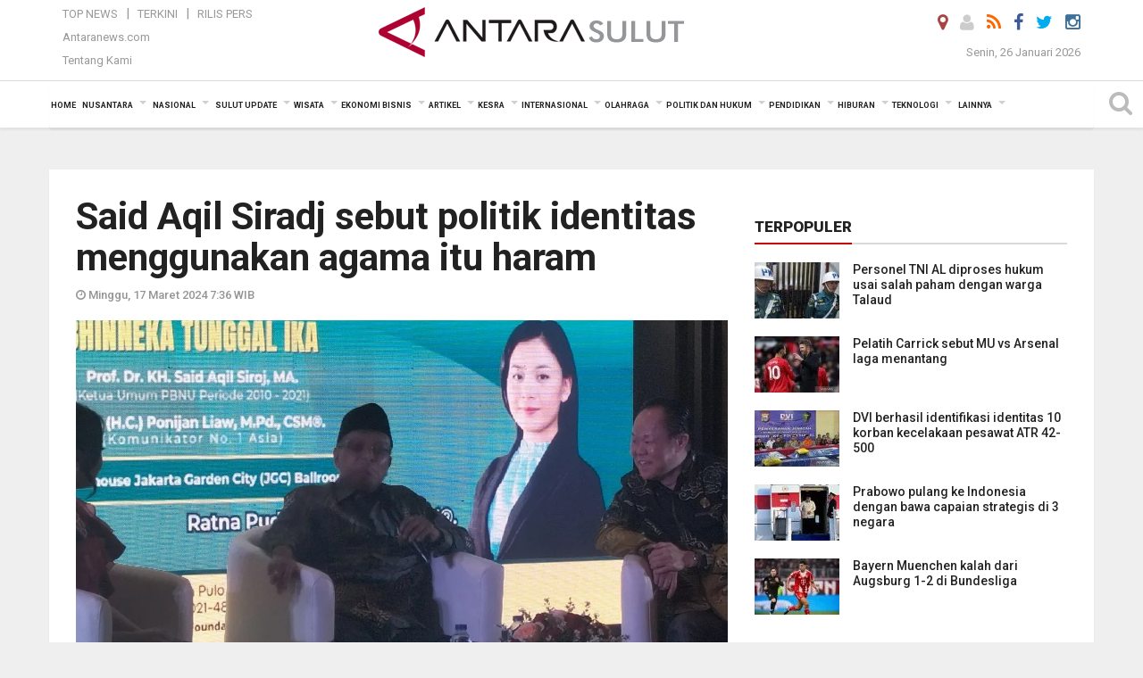

--- FILE ---
content_type: text/html; charset=UTF-8
request_url: https://manado.antaranews.com/berita/247575/said-aqil-siradj-sebut-politik-identitas-menggunakan-agama-itu-haram
body_size: 29748
content:
<!doctype html>
<html>
<head>
  <meta charset="utf-8">
  <title>Said Aqil Siradj sebut politik identitas menggunakan agama itu haram - ANTARA News Sulawesi Utara</title>
<meta name="keywords" content="said aqil siradj ,pbnu ,politik identitas">
<meta name="description" content="Mantan Ketua Pengurus Besar Nahdlatul Ulama (PBNU) Said Aqil Siradj menegaskan bahwa praktik politik identitas dengan menggunakan agama merupakan hal yang haram dalam ANTARA News manado politik dan hukum ...">
<link rel="image_src" href="https://cdn.antaranews.com/cache/1200x800/2024/03/16/IMG20240316181703.jpg"><meta property="og:image" content="https://cdn.antaranews.com/cache/1200x800/2024/03/16/IMG20240316181703.jpg">
<link rel="preload" as="image" href="https://cdn.antaranews.com/cache/1200x800/2024/03/16/IMG20240316181703.jpg.webp" imagesrcset="https://cdn.antaranews.com/cache/360x240/2024/03/16/IMG20240316181703.jpg.webp 360w, https://cdn.antaranews.com/cache/800x533/2024/03/16/IMG20240316181703.jpg.webp 800w, https://cdn.antaranews.com/cache/1200x800/2024/03/16/IMG20240316181703.jpg.webp 1200w" />
<link rel="amphtml" href="https://manado.antaranews.com/amp/berita/247575/said-aqil-siradj-sebut-politik-identitas-menggunakan-agama-itu-haram" />
<meta property="og:site_name" content="Antara News Manado" />
<meta property="og:locale" content="id_ID" />
<meta property="article:section" content="Indonesia" />
<meta property="fb:app_id" content="558190404243031">
<meta property="og:title" content="Said Aqil Siradj sebut politik identitas menggunakan agama itu haram">
<meta property="og:description" content="Mantan Ketua Pengurus Besar Nahdlatul Ulama (PBNU) Said Aqil Siradj menegaskan bahwa praktik politik identitas dengan menggunakan agama merupakan hal yang haram dalam ANTARA News manado politik dan hukum ...">
<meta itemprop="datePublished" content="Sun, 17 Mar 2024 07:36:13 +0700">
<script type="application/ld+json">{"@context":"https://schema.org","@type":"NewsArticle","headline":"Said Aqil Siradj sebut politik identitas menggunakan agama itu haram","mainEntityOfPage":{"@type":"WebPage","@id":"https://manado.antaranews.com/berita/247575/said-aqil-siradj-sebut-politik-identitas-menggunakan-agama-itu-haram"},"url":"https://manado.antaranews.com/berita/247575/said-aqil-siradj-sebut-politik-identitas-menggunakan-agama-itu-haram","image":{"@type":"ImageObject","url":"https://cdn.antaranews.com/cache/1200x800/2024/03/16/IMG20240316181703.jpg","height":800,"width":1200},"dateCreated":"2024-03-17T07:36:13+07:00","datePublished":"2024-03-17T07:36:13+07:00","dateModified":"2024-03-17T07:36:13+07:00","articleSection":"News","creator":{"@type":"Person","name":"Walda Marison"},"author":{"@type":"Person","name":"Hence Paat"},"keywords":["Said Aqil Siradj","PBNU","Politik identitas"],"publisher":{"@type":"Organization","name":"ANTARA Manado","logo":{"@type":"ImageObject","url":"https://manado.antaranews.com/img/manado.antaranews.com.png","width":353,"height":60}},"description":"Mantan Ketua Pengurus Besar Nahdlatul Ulama (PBNU) Said Aqil Siradj menegaskan bahwa praktik politik identitas dengan menggunakan agama merupakan hal yang haram dalam ANTARA News manado politik dan hukum ..."}</script>  <meta name="copyright" content="ANTARA News Agency">
  <meta http-equiv="X-UA-Compatible" content="IE=edge">
  <link rel="canonical" href="https://manado.antaranews.com/berita/247575/said-aqil-siradj-sebut-politik-identitas-menggunakan-agama-itu-haram" />    <meta class="viewport" name="viewport" content="width=device-width, initial-scale=1.0">
    <!--<meta class="viewport" name="viewport" content="width=device-width, initial-scale=1.0">-->
  
  <script async src='https://www.googletagmanager.com/gtag/js?id=G-RJ0X6T415J'></script>
	<script>
	  window.dataLayer = window.dataLayer || [];
	  function gtag(){dataLayer.push(arguments);}
	  gtag('js', new Date());

	  gtag('config', 'G-RJ0X6T415J');
	</script>  <!-- Favicon -->
  <link rel="shortcut icon" href="https://manado.antaranews.com/img/index.ico" type="image/x-icon" />
  <link rel="apple-touch-icon" sizes="57x57" href="https://static.antaranews.com/img/favicon/apple-icon-57x57.png">
  <link rel="apple-touch-icon" sizes="60x60" href="https://static.antaranews.com/img/favicon/apple-icon-60x60.png">
  <link rel="apple-touch-icon" sizes="72x72" href="https://static.antaranews.com/img/favicon/apple-icon-72x72.png">
  <link rel="apple-touch-icon" sizes="76x76" href="https://static.antaranews.com/img/favicon/apple-icon-76x76.png">
  <link rel="apple-touch-icon" sizes="114x114" href="https://static.antaranews.com/img/favicon/apple-icon-114x114.png">
  <link rel="apple-touch-icon" sizes="120x120" href="https://static.antaranews.com/img/favicon/apple-icon-120x120.png">
  <link rel="apple-touch-icon" sizes="144x144" href="https://static.antaranews.com/img/favicon/apple-icon-144x144.png">
  <link rel="apple-touch-icon" sizes="152x152" href="https://static.antaranews.com/img/favicon/apple-icon-152x152.png">
  <link rel="apple-touch-icon" sizes="180x180" href="https://static.antaranews.com/img/favicon/apple-icon-180x180.png">
 <!-- Jquery js -->
 <script src="https://manado.antaranews.com/js/jquery-1.11.2.min.js"></script>
  <!-- Google Fonts -->
  <link href="https://static.antaranews.com" rel="preconnect" />
  <link href="https://img.antaranews.com" rel="preconnect" />
  <link href="https://fonts.gstatic.com" rel="preconnect" crossorigin />
  <link href="https://ads.antaranews.com" rel="dns-prefetch" />
  <link href="https://www.google-analytics.com" rel="preconnect" crossorigin />
  <link href="https://www.googletagmanager.com" rel="preconnect" crossorigin />
  <link href="https://www.googletagservices.com" rel="preconnect" crossorigin />
  <link href="https://pagead2.googlesyndication.com" rel="preconnect" crossorigin />
  <link href="https://cdn.antaranews.com" rel="dns-prefetch" />
  
  <link href="https://fonts.googleapis.com/css?family=Roboto:100,300,300italic,400,400italic,500,700,700italic,900&display=swap" rel="preload" as="style" />
  <link href="https://fonts.googleapis.com/css?family=Roboto:100,300,300italic,400,400italic,500,700,700italic,900&display=swap" rel="stylesheet" />
  
  <!-- Icon Font -->
  <link rel="stylesheet" href="https://manado.antaranews.com/plugins/font-awesome/css/font-awesome.min.css">

  <!-- Bootstrap CSS -->
  <link rel="stylesheet" href="https://manado.antaranews.com/plugins/bootstrap/css/bootstrap.min.css">

  <!-- Theme CSS -->
  <link rel="stylesheet" href="https://manado.antaranews.com/css/style.css?v=1.6">
  
  <!--[if lt IE 9]>
    <script src="https://oss.maxcdn.com/libs/html5shiv/3.7.0/html5shiv.js"></script>
    <script src="https://oss.maxcdn.com/libs/respond.js/1.4.2/respond.min.js"></script>
  <![endif]-->
  <link rel="stylesheet" href="https://manado.antaranews.com/css/addstyle.css?v=1.18">
  <link rel="stylesheet" href="https://manado.antaranews.com/css/flaxslider.css">
  <link rel="stylesheet" href="https://manado.antaranews.com/css/assets.css">
  <link rel="stylesheet" href="https://manado.antaranews.com/css/media-query.css?v=1.2">
  <script src="https://static.antaranews.com/js/plugins/lazysizes/lazysizes.min.js" defer></script>
</head><body>
<div id="main" class="header-big">
  
  <header class="header-wrapper clearfix">
    
	<!-- .header-top -->

    <div class="header-mid navbar-collapse collapse">
		
			<div id="tophead_menu" class="pb10">
	<div class="container">
        <div class="">
          <div class="row">
			 <div class="col-md-3 topmenu-header navbar-collapse collapse">
				 <div>
				 <ul id="ul-top">
							<li><a href="https://manado.antaranews.com/top-news" data-toggle="tooltip" data-placement="bottom" title="Top News">Top News</a></li>
							<li><a href="https://manado.antaranews.com/terkini" data-toggle="tooltip" data-placement="bottom" title="Terkini">Terkini</a></li>
							<li><a href="https://manado.antaranews.com/rilis-pers" data-toggle="tooltip" data-placement="bottom" title="Rilis Pers">Rilis Pers</a></li>
						</ul>
				 </div>
				 
				  <div class="mt5">
					<a href="http://www.antaranews.com" target="_blank" data-toggle="tooltip" data-placement="bottom" title="Antaranews.com">Antaranews.com</a>
				 </div>
				 <div class="mt5">
					<a href="https://manado.antaranews.com/about-us" data-toggle="tooltip" data-placement="bottom" title="Tentang Kami">Tentang Kami</a>
				 </div>
			 </div>
            <div class="col-md-6 m0">
              <div class="header-mid-wrapper text-center clearfix">
                <div class="mid-logo-wrapper">
                  <a class="logo" href="/" title="ANTARA News Sulawesi Utara" rel="home">
					<img alt="Logo Header Antaranews manado" src="https://manado.antaranews.com/img/manado.antaranews.com.png" />
                  </a><!-- .logo -->
                </div>
              </div>
            </div>
			 <div class="col-md-3 navbar-collapse collapse sosposition">
			 <div class="social-icons pull-right sosmargin">
				<a href="#" id="myLocation" class="active" data-toggle="tooltip" data-placement="bottom" title="Nonaktifkan Lokasi"><i class="fa fa-map-marker fa-lg text-danger"></i></a>				
				<a href="https://manado.antaranews.com/login" data-toggle="tooltip" data-placement="bottom" title="Login"><i class="fa fa-user fa-lg"></i></a>
				<a href="https://manado.antaranews.com/rss/" data-toggle="tooltip" data-placement="bottom" title="Rss"><i class="fa fa-rss fa-lg"></i></a>
                <a href="https://www.facebook.com/antarasulawesiutara" target="_blank" data-toggle="tooltip" data-placement="bottom" title="Facebook"><i class="fa fa-facebook fa-lg"></i></a>
                <a href="http://www.twitter.com/antaranews" target="_blank" data-toggle="tooltip" data-placement="bottom" title="Twitter"><i class="fa fa-twitter fa-lg"></i></a>
                <a href="https://www.instagram.com/antara.sulut" data-toggle="tooltip" data-placement="bottom" title="" data-original-title="Instagram"><i class="fa fa-instagram fa-lg"></i></a>
              </div>
			
				<div class="topdate">Senin, 26 Januari 2026</div>
			 </div>
			 
          </div>
        </div>
      </div>
</div>	</div><!-- .header-mid -->
	
	<div class="header text-center" id="header">
	   <div class="container relative" id="con">
        <!--<div class="mag-content">-->
          <div class="row">
           <!--<div class="col-md-12">-->
                          <!-- Mobile Menu Button -->
           <div>
		   <a class="navbar-toggle collapsed" id="nav-button" href="#mobile-nav">
              <span class="icon-bar"></span>
              <span class="icon-bar"></span>
              <span class="icon-bar"></span>
              <span class="icon-bar"></span>
            </a><!-- .navbar-toggle -->
			<div class="navbar-toggle collapsed topmidlogo"><a href="https://manado.antaranews.com"><img alt="Logo Small Mobile Antaranews manado" src="https://manado.antaranews.com/img/m.antarasulut.com.jpg" /></a></div>
			
			 <a class="navbar-toggle collapsed pull-right" id="src-mobile" href="#mobile-src">
              <span class="fa fa-search fa-lg" style="background-color:#fff;"></span>
            </a>
			</div>
		
			<!-- .navbar-toggle -->
			 
            <!-- Main Nav Wrapper -->
            <nav class="navbar mega-menu">
				 <div id="formobile" class="src_position">
				  <form action="https://manado.antaranews.com/search" method="get">
					<input class="sb-search-input maxfieldsrc" placeholder="Kata Kunci ..." type="text" value="" name="q" id="search">
				 </form>
				</div>
			
              <a class="logo" id="logoscroll" href="https://manado.antaranews.com" title="ANTARA News Sulawesi Utara" rel="home">
               <img alt="Logo Small Fixed Antaranews manado" src="https://manado.antaranews.com/img/logo-antara.png" />
              </a><!-- .logo -->
              
              <!-- Navigation Menu -->
           <div class="container dropdown-menu fullwidth navbar-collapse collapse">
              <ul class="nav navbar-nav">
				<li class="dropdown mega-full menu-color1">
                  <a href="https://manado.antaranews.com" role="button" aria-expanded="false">Home</a>
				</li>
				<li class="dropdown mega-full menu-color1">
					<a href="https://manado.antaranews.com/nusantara" class="dropdown-toggle " data-toggle="dropdown" role="button" aria-expanded="false">Nusantara</a>
						<ul class="container dropdown-menu fullwidth m0" style="animation-delay:0.2s;">
							<li>
								<div class="tabbable tabs-left">
									<ul class="nav nav-tabs nav-horizontal">
										<li class="col-sm-3"><a href="https://www.antaranews.com" target="_blank" title="antaranews.com">antaranews.com</a></li><li class="col-sm-3"><a href="https://aceh.antaranews.com" target="_blank" title="Aceh/NAD">Aceh/NAD</a></li><li class="col-sm-3"><a href="https://bali.antaranews.com" target="_blank" title="Bali">Bali</a></li><li class="col-sm-3"><a href="https://babel.antaranews.com" target="_blank" title="Bangka/Belitung">Bangka/Belitung</a></li><li class="col-sm-3"><a href="https://banten.antaranews.com" target="_blank" title="Banten">Banten</a></li><li class="col-sm-3"><a href="https://bengkulu.antaranews.com" target="_blank" title="Bengkulu">Bengkulu</a></li><li class="col-sm-3"><a href="https://gorontalo.antaranews.com" target="_blank" title="Gorontalo">Gorontalo</a></li><li class="col-sm-3"><a href="https://jambi.antaranews.com" target="_blank" title="Jambi">Jambi</a></li><li class="col-sm-3"><a href="https://jabar.antaranews.com" target="_blank" title="Jawa Barat">Jawa Barat</a></li><li class="col-sm-3"><a href="https://jateng.antaranews.com" target="_blank" title="Jawa Tengah">Jawa Tengah</a></li><li class="col-sm-3"><a href="https://jatim.antaranews.com" target="_blank" title="Jawa Timur">Jawa Timur</a></li><li class="col-sm-3"><a href="https://kalbar.antaranews.com" target="_blank" title="Kalimantan Barat">Kalimantan Barat</a></li><li class="col-sm-3"><a href="https://kalsel.antaranews.com" target="_blank" title="Kalimantan Selatan">Kalimantan Selatan</a></li><li class="col-sm-3"><a href="https://kalteng.antaranews.com" target="_blank" title="Kalimantan Tengah">Kalimantan Tengah</a></li><li class="col-sm-3"><a href="https://kaltim.antaranews.com" target="_blank" title="Kalimantan Timur">Kalimantan Timur</a></li><li class="col-sm-3"><a href="https://kaltara.antaranews.com" target="_blank" title="Kalimantan Utara">Kalimantan Utara</a></li><li class="col-sm-3"><a href="https://kepri.antaranews.com" target="_blank" title="Kepulauan Riau">Kepulauan Riau</a></li><li class="col-sm-3"><a href="https://kl.antaranews.com" target="_blank" title="Kuala Lumpur">Kuala Lumpur</a></li><li class="col-sm-3"><a href="https://lampung.antaranews.com" target="_blank" title="Lampung">Lampung</a></li><li class="col-sm-3"><a href="https://ambon.antaranews.com" target="_blank" title="Maluku">Maluku</a></li><li class="col-sm-3"><a href="https://megapolitan.antaranews.com" target="_blank" title="Megapolitan">Megapolitan</a></li><li class="col-sm-3"><a href="https://mataram.antaranews.com" target="_blank" title="NTB">NTB</a></li><li class="col-sm-3"><a href="https://kupang.antaranews.com" target="_blank" title="NTT">NTT</a></li><li class="col-sm-3"><a href="https://papua.antaranews.com" target="_blank" title="Papua">Papua</a></li><li class="col-sm-3"><a href="https://papuatengah.antaranews.com" target="_blank" title="Papua Tengah">Papua Tengah</a></li><li class="col-sm-3"><a class="" href="https://riau.antaranews.com" target="_blank" title="Riau">Riau</a></li><li class="col-sm-3"><a href="https://makassar.antaranews.com" target="_blank" title="Sulawesi Selatan">Sulawesi Selatan</a></li><li class="col-sm-3"><a href="https://sulteng.antaranews.com" target="_blank" title="Sulawesi Tengah">Sulawesi Tengah</a></li><li class="col-sm-3"><a href="https://sultra.antaranews.com" target="_blank" title="Sulawesi Tenggara">Sulawesi Tenggara</a></li><li class="col-sm-3"><a href="https://manado.antaranews.com" target="_blank" title="Sulawesi Utara">Sulawesi Utara</a></li><li class="col-sm-3"><a href="https://sumbar.antaranews.com" target="_blank" title="Sumatera Barat">Sumatera Barat</a></li><li class="col-sm-3"><a href="https://sumsel.antaranews.com" target="_blank" title="Sumatera Selatan">Sumatera Selatan</a></li><li class="col-sm-3"><a href="https://sumut.antaranews.com" target="_blank" title="Sumatera Utara">Sumatera Utara</a></li><li class="col-sm-3"><a href="https://jogja.antaranews.com" target="_blank" title="Yogyakarta">Yogyakarta</a></li>									</ul>
								</div>
							</li>
						</ul>
				</li>
				
				<li class="dropdown mega-full menu-color1">
						<a href="https://manado.antaranews.com/nasional" class="dropdown-toggle " data-toggle="dropdown" role="button" aria-expanded="false">Nasional</a>
							<ul class="container dropdown-menu fullwidth m0" style="animation-delay:0.2s;">
								<li>
								  <div class="mega-menu-5block">
																		<div class="mega-menu-news">
					  <div class="mega-menu-img relative">
						
						<a href="https://manado.antaranews.com/berita/305438/dvi-berhasil-identifikasi-identitas-10-korban-kecelakaan-pesawat-atr-42-500" title="DVI berhasil identifikasi identitas 10 korban kecelakaan pesawat ATR 42-500" rel="nofollow">
						 <picture>
							<source type="image/webp" data-srcset="https://cdn.antaranews.com/cache/270x180/2026/01/24/konpres-penyerahan-korban-pesawat-atr.jpg.webp">
							<img data-src="https://cdn.antaranews.com/cache/270x180/2026/01/24/konpres-penyerahan-korban-pesawat-atr.jpg" class="lazyload" alt="DVI berhasil identifikasi identitas 10 korban kecelakaan pesawat ATR 42-500">
						</picture>
						</a>
					  </div>
					  <div class="mega-menu-detail">
						<h4 class="entry-title">
						  <a href="https://manado.antaranews.com/berita/305438/dvi-berhasil-identifikasi-identitas-10-korban-kecelakaan-pesawat-atr-42-500" rel="nofollow" title="DVI berhasil identifikasi identitas 10 korban kecelakaan pesawat ATR 42-500">DVI berhasil identifikasi identitas 10 korban kecelakaan pesawat ATR 42-500</a>
						  <p class="simple-share mt5">Minggu, 25 Januari 2026 6:23</p>
						</h4>
					  </div>
					</div><div class="mega-menu-news">
					  <div class="mega-menu-img relative">
						
						<a href="https://manado.antaranews.com/berita/305374/operasi-tim-sar-pencarian-kecelakaan-pesawat-atr-ditutup-ini-alasannya" title="Operasi Tim SAR pencarian kecelakaan pesawat ATR ditutup, ini alasannya" rel="nofollow">
						 <picture>
							<source type="image/webp" data-srcset="https://cdn.antaranews.com/cache/270x180/2026/01/23/konpres-kecelakaan-pesawat-ditutup-drw.jpeg.webp">
							<img data-src="https://cdn.antaranews.com/cache/270x180/2026/01/23/konpres-kecelakaan-pesawat-ditutup-drw.jpeg" class="lazyload" alt="Operasi Tim SAR pencarian kecelakaan pesawat ATR ditutup, ini alasannya">
						</picture>
						</a>
					  </div>
					  <div class="mega-menu-detail">
						<h4 class="entry-title">
						  <a href="https://manado.antaranews.com/berita/305374/operasi-tim-sar-pencarian-kecelakaan-pesawat-atr-ditutup-ini-alasannya" rel="nofollow" title="Operasi Tim SAR pencarian kecelakaan pesawat ATR ditutup, ini alasannya">Operasi Tim SAR pencarian kecelakaan pesawat ATR ditutup, ini alasannya</a>
						  <p class="simple-share mt5">Sabtu, 24 Januari 2026 5:48</p>
						</h4>
					  </div>
					</div><div class="mega-menu-news">
					  <div class="mega-menu-img relative">
						
						<a href="https://manado.antaranews.com/berita/305298/basarnas-temukan-korban-pesawat-atr-yang-tubuhnya-tidak-utuh" title="Basarnas temukan korban pesawat ATR yang tubuhnya tidak utuh" rel="nofollow">
						 <picture>
							<source type="image/webp" data-srcset="https://cdn.antaranews.com/cache/270x180/2026/01/23/76776.jpg.webp">
							<img data-src="https://cdn.antaranews.com/cache/270x180/2026/01/23/76776.jpg" class="lazyload" alt="Basarnas temukan korban pesawat ATR yang tubuhnya tidak utuh">
						</picture>
						</a>
					  </div>
					  <div class="mega-menu-detail">
						<h4 class="entry-title">
						  <a href="https://manado.antaranews.com/berita/305298/basarnas-temukan-korban-pesawat-atr-yang-tubuhnya-tidak-utuh" rel="nofollow" title="Basarnas temukan korban pesawat ATR yang tubuhnya tidak utuh">Basarnas temukan korban pesawat ATR yang tubuhnya tidak utuh</a>
						  <p class="simple-share mt5">Jumat, 23 Januari 2026 11:11</p>
						</h4>
					  </div>
					</div><div class="mega-menu-news">
					  <div class="mega-menu-img relative">
						
						<a href="https://manado.antaranews.com/berita/305254/tni-dan-tim-sar-temukan-enam-korban-kecelakaan-pesawat-atr-42-500" title="TNI dan Tim SAR temukan enam korban kecelakaan pesawat ATR 42-500" rel="nofollow">
						 <picture>
							<source type="image/webp" data-srcset="https://cdn.antaranews.com/cache/270x180/2026/01/23/IMG_20260123_011337.jpg.webp">
							<img data-src="https://cdn.antaranews.com/cache/270x180/2026/01/23/IMG_20260123_011337.jpg" class="lazyload" alt="TNI dan Tim SAR temukan enam korban kecelakaan pesawat ATR 42-500">
						</picture>
						</a>
					  </div>
					  <div class="mega-menu-detail">
						<h4 class="entry-title">
						  <a href="https://manado.antaranews.com/berita/305254/tni-dan-tim-sar-temukan-enam-korban-kecelakaan-pesawat-atr-42-500" rel="nofollow" title="TNI dan Tim SAR temukan enam korban kecelakaan pesawat ATR 42-500">TNI dan Tim SAR temukan enam korban kecelakaan pesawat ATR 42-500</a>
						  <p class="simple-share mt5">Jumat, 23 Januari 2026 5:25</p>
						</h4>
					  </div>
					</div><div class="mega-menu-news">
					  <div class="mega-menu-img relative">
						
						<a href="https://manado.antaranews.com/berita/305250/200-wartawan-bakal-diasah-bela-negara-oleh-kementerian-pertahanan" title="200 wartawan bakal diasah bela negara oleh Kementerian Pertahanan" rel="nofollow">
						 <picture>
							<source type="image/webp" data-srcset="https://cdn.antaranews.com/cache/270x180/2026/01/22/IMG_5265.jpeg.webp">
							<img data-src="https://cdn.antaranews.com/cache/270x180/2026/01/22/IMG_5265.jpeg" class="lazyload" alt="200 wartawan bakal diasah bela negara oleh Kementerian Pertahanan">
						</picture>
						</a>
					  </div>
					  <div class="mega-menu-detail">
						<h4 class="entry-title">
						  <a href="https://manado.antaranews.com/berita/305250/200-wartawan-bakal-diasah-bela-negara-oleh-kementerian-pertahanan" rel="nofollow" title="200 wartawan bakal diasah bela negara oleh Kementerian Pertahanan">200 wartawan bakal diasah bela negara oleh Kementerian Pertahanan</a>
						  <p class="simple-share mt5">Jumat, 23 Januari 2026 5:24</p>
						</h4>
					  </div>
					</div>								   </div>
								</li>
							</ul>
				</li>
				
			   <li class="dropdown mega-full menu-color1"><a href="https://manado.antaranews.com/sulut-update" class="dropdown-toggle" data-toggle="dropdown" role="button" aria-expanded="false">Sulut Update</a><ul class="container dropdown-menu fullwidth m0" style="animation-delay:0.2s;">
								<li><div class="tabbable tab-hover tabs-left">
												<ul class="nav nav-tabs tab-hover"><li class="active"><a style="padding:3px 30px 3px 15px; font-size:13px;" class="first" href="https://manado.antaranews.com/sulut-update/provinsi-sulut" data-target="#sulut-update0" data-toggle="tab">Provinsi Sulut</a></li><li><a style="padding:3px 30px 3px 15px; font-size:13px;" href="https://manado.antaranews.com/sulut-update/kota-manado" data-target="#sulut-update1" data-toggle="tab">Kota Manado</a></li><li><a style="padding:3px 30px 3px 15px; font-size:13px;" href="https://manado.antaranews.com/sulut-update/kota-tomohon" data-target="#sulut-update2" data-toggle="tab">Kota Tomohon</a></li><li><a style="padding:3px 30px 3px 15px; font-size:13px;" href="https://manado.antaranews.com/sulut-update/kota-bitung" data-target="#sulut-update3" data-toggle="tab">Kota Bitung</a></li><li><a style="padding:3px 30px 3px 15px; font-size:13px;" href="https://manado.antaranews.com/sulut-update/kabupaten-sitaro" data-target="#sulut-update4" data-toggle="tab">Kabupaten Sitaro</a></li><li><a style="padding:3px 30px 3px 15px; font-size:13px;" href="https://manado.antaranews.com/sulut-update/kabupaten-minahasa" data-target="#sulut-update5" data-toggle="tab">Kabupaten Minahasa</a></li><li><a style="padding:3px 30px 3px 15px; font-size:13px;" href="https://manado.antaranews.com/sulut-update/minahasa-tenggara" data-target="#sulut-update6" data-toggle="tab">Minahasa Tenggara</a></li><li><a style="padding:3px 30px 3px 15px; font-size:13px;" href="https://manado.antaranews.com/sulut-update/minahasa-utara" data-target="#sulut-update7" data-toggle="tab">Minahasa Utara</a></li><li><a style="padding:3px 30px 3px 15px; font-size:13px;" href="https://manado.antaranews.com/sulut-update/kabupaten-minahasa-tenggara" data-target="#sulut-update8" data-toggle="tab">Kabupaten Minahasa Tenggara</a></li><li><a style="padding:3px 30px 3px 15px; font-size:13px;" href="https://manado.antaranews.com/sulut-update/kabupaten-sangihe" data-target="#sulut-update9" data-toggle="tab">Kabupaten Sangihe</a></li><li><a style="padding:3px 30px 3px 15px; font-size:13px;" href="https://manado.antaranews.com/sulut-update/kabupaten-bolmong" data-target="#sulut-update10" data-toggle="tab">Kabupaten Bolmong</a></li><li><a style="padding:3px 30px 3px 15px; font-size:13px;" href="https://manado.antaranews.com/sulut-update/kabupaten-minahasa-selatan" data-target="#sulut-update11" data-toggle="tab">Kabupaten Minahasa Selatan</a></li><li><a style="padding:3px 30px 3px 15px; font-size:13px;" href="https://manado.antaranews.com/sulut-update/kabupaten-minahasa-utara" data-target="#sulut-update12" data-toggle="tab">Kabupaten Minahasa Utara</a></li><li><a style="padding:3px 30px 3px 15px; font-size:13px;" href="https://manado.antaranews.com/sulut-update/kabupaten-talaud" data-target="#sulut-update13" data-toggle="tab">Kabupaten Talaud</a></li><li><a style="padding:3px 30px 3px 15px; font-size:13px;" href="https://manado.antaranews.com/sulut-update/kota-kotamobagu" data-target="#sulut-update14" data-toggle="tab">Kota Kotamobagu</a></li><li><a style="padding:3px 30px 3px 15px; font-size:13px;" href="https://manado.antaranews.com/sulut-update/kabupaten-bolmong-utara" data-target="#sulut-update15" data-toggle="tab">Kabupaten Bolmong Utara</a></li><li><a style="padding:3px 30px 3px 15px; font-size:13px;" href="https://manado.antaranews.com/sulut-update/kabupaten-bolmong-selatan" data-target="#sulut-update16" data-toggle="tab">Kabupaten Bolmong Selatan</a></li><li><a style="padding:3px 30px 3px 15px; font-size:13px;" href="https://manado.antaranews.com/sulut-update/kabupaten-bolmong-timur" data-target="#sulut-update17" data-toggle="tab">Kabupaten Bolmong Timur</a></li></ul><div class="tab-content"><div id="sulut-update0" class="tab-pane active animated fadeIn"><div class="mega-menu-news">
						  <div class="mega-menu-img">
							<a href="https://manado.antaranews.com/berita/305402/pemprov-sulut-distribusi-2000-hektar-lahan-tingkatkan-produksi-pangan" title="Pemprov Sulut distribusi 2.000 hektar lahan tingkatkan produksi pangan">
								
							  <picture>
									<source type="image/webp" data-srcset="https://cdn.antaranews.com/cache/270x180/2026/01/23/SAVE_20260123_214922.jpg.webp">
									<img data-src="https://cdn.antaranews.com/cache/270x180/2026/01/23/SAVE_20260123_214922.jpg" class="lazyload" alt="Pemprov Sulut distribusi 2.000 hektar lahan tingkatkan produksi pangan" >
								</picture>
							 
							</a>
						  </div>
						  <div class="mega-menu-detail">
							<h4 class="entry-title">
							  <a href="https://manado.antaranews.com/berita/305402/pemprov-sulut-distribusi-2000-hektar-lahan-tingkatkan-produksi-pangan" title="Pemprov Sulut distribusi 2.000 hektar lahan tingkatkan produksi pangan">Pemprov Sulut distribusi 2.000 hektar lahan tingkatkan produksi pangan</a>
							</h4>
							<p class="simple-share">
							 24 January 2026 16:46 Wib
							</p>
						  </div>
						</div><div class="mega-menu-news">
						  <div class="mega-menu-img">
							<a href="https://manado.antaranews.com/berita/305326/gubernur-sulut-pastikan-ketersediaan-beras-di-daerah-tercukupi" title="Gubernur Sulut pastikan ketersediaan beras di daerah tercukupi">
								
							  <picture>
									<source type="image/webp" data-srcset="https://cdn.antaranews.com/cache/270x180/2026/01/23/GUBENUR-PANEN1.jpg.webp">
									<img data-src="https://cdn.antaranews.com/cache/270x180/2026/01/23/GUBENUR-PANEN1.jpg" class="lazyload" alt="Gubernur Sulut pastikan ketersediaan beras di daerah tercukupi" >
								</picture>
							 
							</a>
						  </div>
						  <div class="mega-menu-detail">
							<h4 class="entry-title">
							  <a href="https://manado.antaranews.com/berita/305326/gubernur-sulut-pastikan-ketersediaan-beras-di-daerah-tercukupi" title="Gubernur Sulut pastikan ketersediaan beras di daerah tercukupi">Gubernur Sulut pastikan ketersediaan beras di daerah tercukupi</a>
							</h4>
							<p class="simple-share">
							 23 January 2026 18:58 Wib
							</p>
						  </div>
						</div><div class="mega-menu-news">
						  <div class="mega-menu-img">
							<a href="https://manado.antaranews.com/berita/305242/keberhasilan-sulut-sebagai-hub-logistik-kawasan-perlu-didukung" title="Keberhasilan Sulut sebagai hub logistik kawasan perlu didukung">
								
							  <picture>
									<source type="image/webp" data-srcset="https://cdn.antaranews.com/cache/270x180/2026/01/22/SAVE_20260120_220542_copy_1600x1067.jpg.webp">
									<img data-src="https://cdn.antaranews.com/cache/270x180/2026/01/22/SAVE_20260120_220542_copy_1600x1067.jpg" class="lazyload" alt="Keberhasilan Sulut sebagai hub logistik kawasan perlu didukung" >
								</picture>
							 
							</a>
						  </div>
						  <div class="mega-menu-detail">
							<h4 class="entry-title">
							  <a href="https://manado.antaranews.com/berita/305242/keberhasilan-sulut-sebagai-hub-logistik-kawasan-perlu-didukung" title="Keberhasilan Sulut sebagai hub logistik kawasan perlu didukung">Keberhasilan Sulut sebagai hub logistik kawasan perlu didukung</a>
							</h4>
							<p class="simple-share">
							 22 January 2026 22:02 Wib
							</p>
						  </div>
						</div><div class="mega-menu-news">
						  <div class="mega-menu-img">
							<a href="https://manado.antaranews.com/berita/305090/pemprov-persiapkan-perayaan-paskah-nasional-di-sulut" title="Pemprov persiapkan perayaan Paskah Nasional di Sulut">
								
							  <picture>
									<source type="image/webp" data-srcset="https://cdn.antaranews.com/cache/270x180/2026/01/21/GUBERNUR-PASKAH.jpg.webp">
									<img data-src="https://cdn.antaranews.com/cache/270x180/2026/01/21/GUBERNUR-PASKAH.jpg" class="lazyload" alt="Pemprov persiapkan perayaan Paskah Nasional di Sulut" >
								</picture>
							 
							</a>
						  </div>
						  <div class="mega-menu-detail">
							<h4 class="entry-title">
							  <a href="https://manado.antaranews.com/berita/305090/pemprov-persiapkan-perayaan-paskah-nasional-di-sulut" title="Pemprov persiapkan perayaan Paskah Nasional di Sulut">Pemprov persiapkan perayaan Paskah Nasional di Sulut</a>
							</h4>
							<p class="simple-share">
							 21 January 2026 14:40 Wib
							</p>
						  </div>
						</div></div><div id="sulut-update1" class="tab-pane animated fadeIn"><div class="mega-menu-news">
						  <div class="mega-menu-img">
							<a href="https://manado.antaranews.com/berita/304613/pangdam-merdeka-sekolah-rakyat-wujud-perhatian-negara-buka-akses-pendidikan" title="Pangdam Merdeka: Sekolah Rakyat wujud perhatian negara buka akses pendidikan">
								
							  <picture>
									<source type="image/webp" data-srcset="https://cdn.antaranews.com/cache/270x180/2026/01/15/IMG-20260114-WA0096.jpg.webp">
									<img data-src="https://cdn.antaranews.com/cache/270x180/2026/01/15/IMG-20260114-WA0096.jpg" class="lazyload" alt="Pangdam Merdeka: Sekolah Rakyat wujud perhatian negara buka akses pendidikan" >
								</picture>
							 
							</a>
						  </div>
						  <div class="mega-menu-detail">
							<h4 class="entry-title">
							  <a href="https://manado.antaranews.com/berita/304613/pangdam-merdeka-sekolah-rakyat-wujud-perhatian-negara-buka-akses-pendidikan" title="Pangdam Merdeka: Sekolah Rakyat wujud perhatian negara buka akses pendidikan">Pangdam Merdeka: Sekolah Rakyat wujud perhatian negara buka akses pendidikan</a>
							</h4>
							<p class="simple-share">
							 16 January 2026 7:07 Wib
							</p>
						  </div>
						</div><div class="mega-menu-news">
						  <div class="mega-menu-img">
							<a href="https://manado.antaranews.com/berita/303865/bapenda-manado-kumpulkan-pad-rp48439-miliar-selama-2025" title="Bapenda Manado kumpulkan PAD Rp484,39 miliar selama 2025">
								
							  <picture>
									<source type="image/webp" data-srcset="https://cdn.antaranews.com/cache/270x180/2026/01/07/upi.jpg.webp">
									<img data-src="https://cdn.antaranews.com/cache/270x180/2026/01/07/upi.jpg" class="lazyload" alt="Bapenda Manado kumpulkan PAD Rp484,39 miliar selama 2025" >
								</picture>
							 
							</a>
						  </div>
						  <div class="mega-menu-detail">
							<h4 class="entry-title">
							  <a href="https://manado.antaranews.com/berita/303865/bapenda-manado-kumpulkan-pad-rp48439-miliar-selama-2025" title="Bapenda Manado kumpulkan PAD Rp484,39 miliar selama 2025">Bapenda Manado kumpulkan PAD Rp484,39 miliar selama 2025</a>
							</h4>
							<p class="simple-share">
							 07 January 2026 16:43 Wib
							</p>
						  </div>
						</div><div class="mega-menu-news">
						  <div class="mega-menu-img">
							<a href="https://manado.antaranews.com/berita/303106/wapres-gibran-harap-toleransi-di-kota-manado-terus-dijaga" title="Wapres Gibran harap toleransi di Kota Manado terus dijaga">
								
							  <picture>
									<source type="image/webp" data-srcset="https://cdn.antaranews.com/cache/270x180/2025/12/23/IMG-20251223-WA0049_copy_1920x1344.jpg.webp">
									<img data-src="https://cdn.antaranews.com/cache/270x180/2025/12/23/IMG-20251223-WA0049_copy_1920x1344.jpg" class="lazyload" alt="Wapres Gibran harap toleransi di Kota Manado terus dijaga" >
								</picture>
							 
							</a>
						  </div>
						  <div class="mega-menu-detail">
							<h4 class="entry-title">
							  <a href="https://manado.antaranews.com/berita/303106/wapres-gibran-harap-toleransi-di-kota-manado-terus-dijaga" title="Wapres Gibran harap toleransi di Kota Manado terus dijaga">Wapres Gibran harap toleransi di Kota Manado terus dijaga</a>
							</h4>
							<p class="simple-share">
							 23 December 2025 10:24 Wib
							</p>
						  </div>
						</div><div class="mega-menu-news">
						  <div class="mega-menu-img">
							<a href="https://manado.antaranews.com/berita/302275/yayasan-kairos-pelita-hati-akan-gelar-kkr-mujizat-kesembuhan-di-2026" title="Yayasan Kairos Pelita Hati akan gelar KKR Mujizat Kesembuhan di 2026">
								
							  <picture>
									<source type="image/webp" data-srcset="https://cdn.antaranews.com/cache/270x180/2025/12/10/KKR.jpeg.webp">
									<img data-src="https://cdn.antaranews.com/cache/270x180/2025/12/10/KKR.jpeg" class="lazyload" alt="Yayasan Kairos Pelita Hati akan gelar KKR Mujizat Kesembuhan di 2026" >
								</picture>
							 
							</a>
						  </div>
						  <div class="mega-menu-detail">
							<h4 class="entry-title">
							  <a href="https://manado.antaranews.com/berita/302275/yayasan-kairos-pelita-hati-akan-gelar-kkr-mujizat-kesembuhan-di-2026" title="Yayasan Kairos Pelita Hati akan gelar KKR Mujizat Kesembuhan di 2026">Yayasan Kairos Pelita Hati akan gelar KKR Mujizat Kesembuhan di 2026</a>
							</h4>
							<p class="simple-share">
							 10 December 2025 8:09 Wib
							</p>
						  </div>
						</div></div><div id="sulut-update2" class="tab-pane animated fadeIn"><div class="mega-menu-news">
						  <div class="mega-menu-img">
							<a href="https://manado.antaranews.com/berita/303622/pemkot-tomohon-optimalkan-program-wajib-sentuh-layanan-dasar-warga" title="Pemkot Tomohon optimalkan program wajib sentuh layanan dasar warga">
								
							  <picture>
									<source type="image/webp" data-srcset="https://cdn.antaranews.com/cache/270x180/2026/01/04/IMG-20260104-WA0220.jpg.webp">
									<img data-src="https://cdn.antaranews.com/cache/270x180/2026/01/04/IMG-20260104-WA0220.jpg" class="lazyload" alt="Pemkot Tomohon optimalkan program wajib sentuh layanan dasar warga" >
								</picture>
							 
							</a>
						  </div>
						  <div class="mega-menu-detail">
							<h4 class="entry-title">
							  <a href="https://manado.antaranews.com/berita/303622/pemkot-tomohon-optimalkan-program-wajib-sentuh-layanan-dasar-warga" title="Pemkot Tomohon optimalkan program wajib sentuh layanan dasar warga">Pemkot Tomohon optimalkan program wajib sentuh layanan dasar warga</a>
							</h4>
							<p class="simple-share">
							 05 January 2026 7:10 Wib
							</p>
						  </div>
						</div><div class="mega-menu-news">
						  <div class="mega-menu-img">
							<a href="https://manado.antaranews.com/berita/303619/hilang-4-hari-warga-tomohon-dievakuasi-sar-keadaan-meninggal" title="Hilang 4 hari, warga Tomohon dievakuasi SAR keadaan meninggal">
								
							  <picture>
									<source type="image/webp" data-srcset="https://cdn.antaranews.com/cache/270x180/2026/01/04/IMG-20260104-WA0176.jpg.webp">
									<img data-src="https://cdn.antaranews.com/cache/270x180/2026/01/04/IMG-20260104-WA0176.jpg" class="lazyload" alt="Hilang 4 hari, warga Tomohon dievakuasi SAR keadaan meninggal" >
								</picture>
							 
							</a>
						  </div>
						  <div class="mega-menu-detail">
							<h4 class="entry-title">
							  <a href="https://manado.antaranews.com/berita/303619/hilang-4-hari-warga-tomohon-dievakuasi-sar-keadaan-meninggal" title="Hilang 4 hari, warga Tomohon dievakuasi SAR keadaan meninggal">Hilang 4 hari, warga Tomohon dievakuasi SAR keadaan meninggal</a>
							</h4>
							<p class="simple-share">
							 05 January 2026 7:07 Wib
							</p>
						  </div>
						</div><div class="mega-menu-news">
						  <div class="mega-menu-img">
							<a href="https://manado.antaranews.com/berita/303547/basarnas-sulut-cari-warga-tomohon-hilang-saat-berburu-tikus-hutan" title="Basarnas Sulut cari warga Tomohon hilang saat berburu tikus hutan">
								
							  <picture>
									<source type="image/webp" data-srcset="https://cdn.antaranews.com/cache/270x180/2026/01/02/IMG-20260102-WA0063_copy_1600x900.jpg.webp">
									<img data-src="https://cdn.antaranews.com/cache/270x180/2026/01/02/IMG-20260102-WA0063_copy_1600x900.jpg" class="lazyload" alt="Basarnas Sulut cari warga Tomohon hilang saat berburu tikus hutan" >
								</picture>
							 
							</a>
						  </div>
						  <div class="mega-menu-detail">
							<h4 class="entry-title">
							  <a href="https://manado.antaranews.com/berita/303547/basarnas-sulut-cari-warga-tomohon-hilang-saat-berburu-tikus-hutan" title="Basarnas Sulut cari warga Tomohon hilang saat berburu tikus hutan">Basarnas Sulut cari warga Tomohon hilang saat berburu tikus hutan</a>
							</h4>
							<p class="simple-share">
							 02 January 2026 21:35 Wib
							</p>
						  </div>
						</div><div class="mega-menu-news">
						  <div class="mega-menu-img">
							<a href="https://manado.antaranews.com/berita/303496/wali-kota-tomohon-ajak-masyarakat-pupuk-semangat-di-tahun-baru-2026" title="Wali Kota Tomohon ajak masyarakat pupuk semangat di tahun baru 2026">
								
							  <picture>
									<source type="image/webp" data-srcset="https://cdn.antaranews.com/cache/270x180/2026/01/01/IMG_20260101_073559.jpg.webp">
									<img data-src="https://cdn.antaranews.com/cache/270x180/2026/01/01/IMG_20260101_073559.jpg" class="lazyload" alt="Wali Kota Tomohon ajak masyarakat pupuk semangat di tahun baru 2026" >
								</picture>
							 
							</a>
						  </div>
						  <div class="mega-menu-detail">
							<h4 class="entry-title">
							  <a href="https://manado.antaranews.com/berita/303496/wali-kota-tomohon-ajak-masyarakat-pupuk-semangat-di-tahun-baru-2026" title="Wali Kota Tomohon ajak masyarakat pupuk semangat di tahun baru 2026">Wali Kota Tomohon ajak masyarakat pupuk semangat di tahun baru 2026</a>
							</h4>
							<p class="simple-share">
							 02 January 2026 8:18 Wib
							</p>
						  </div>
						</div></div><div id="sulut-update3" class="tab-pane animated fadeIn"><div class="mega-menu-news">
						  <div class="mega-menu-img">
							<a href="https://manado.antaranews.com/berita/303541/wali-kota-bitung-apresiasi-tokoh-agama-masyarakat-jaga-kerukunan" title="Wali Kota Bitung apresiasi tokoh agama-masyarakat jaga kerukunan">
								
							  <picture>
									<source type="image/webp" data-srcset="https://cdn.antaranews.com/cache/270x180/2026/01/02/wali.jpg.webp">
									<img data-src="https://cdn.antaranews.com/cache/270x180/2026/01/02/wali.jpg" class="lazyload" alt="Wali Kota Bitung apresiasi tokoh agama-masyarakat jaga kerukunan" >
								</picture>
							 
							</a>
						  </div>
						  <div class="mega-menu-detail">
							<h4 class="entry-title">
							  <a href="https://manado.antaranews.com/berita/303541/wali-kota-bitung-apresiasi-tokoh-agama-masyarakat-jaga-kerukunan" title="Wali Kota Bitung apresiasi tokoh agama-masyarakat jaga kerukunan">Wali Kota Bitung apresiasi tokoh agama-masyarakat jaga kerukunan</a>
							</h4>
							<p class="simple-share">
							 02 January 2026 18:21 Wib
							</p>
						  </div>
						</div><div class="mega-menu-news">
						  <div class="mega-menu-img">
							<a href="https://manado.antaranews.com/berita/295485/tujuh-abk-bintang-sakti-wakatobi-diselamatkan-kapal-genesaret-03-di-perairan-lembeh" title="Tujuh ABK Bintang Sakti Wakatobi diselamatkan kapal Genesaret 03 di perairan Lembeh">
								
							  <picture>
									<source type="image/webp" data-srcset="https://cdn.antaranews.com/cache/270x180/2025/09/26/IMG-20250926-WA0018_copy_1600x1014.jpg.webp">
									<img data-src="https://cdn.antaranews.com/cache/270x180/2025/09/26/IMG-20250926-WA0018_copy_1600x1014.jpg" class="lazyload" alt="Tujuh ABK Bintang Sakti Wakatobi diselamatkan kapal Genesaret 03 di perairan Lembeh" >
								</picture>
							 
							</a>
						  </div>
						  <div class="mega-menu-detail">
							<h4 class="entry-title">
							  <a href="https://manado.antaranews.com/berita/295485/tujuh-abk-bintang-sakti-wakatobi-diselamatkan-kapal-genesaret-03-di-perairan-lembeh" title="Tujuh ABK Bintang Sakti Wakatobi diselamatkan kapal Genesaret 03 di perairan Lembeh">Tujuh ABK Bintang Sakti Wakatobi diselamatkan kapal Genesaret 03 di perairan Lembeh</a>
							</h4>
							<p class="simple-share">
							 26 September 2025 20:47 Wib
							</p>
						  </div>
						</div><div class="mega-menu-news">
						  <div class="mega-menu-img">
							<a href="https://manado.antaranews.com/berita/295349/kapal-bintang-sakti-wakatobi-01-hilang-kontak-di-perairan-pulau-lembeh" title="Kapal Bintang Sakti Wakatobi 01 hilang kontak di perairan Pulau Lembeh">
								
							  <picture>
									<source type="image/webp" data-srcset="https://cdn.antaranews.com/cache/270x180/2025/09/25/IMG-20250925-WA0030_1.jpg.webp">
									<img data-src="https://cdn.antaranews.com/cache/270x180/2025/09/25/IMG-20250925-WA0030_1.jpg" class="lazyload" alt="Kapal Bintang Sakti Wakatobi 01 hilang kontak di perairan Pulau Lembeh" >
								</picture>
							 
							</a>
						  </div>
						  <div class="mega-menu-detail">
							<h4 class="entry-title">
							  <a href="https://manado.antaranews.com/berita/295349/kapal-bintang-sakti-wakatobi-01-hilang-kontak-di-perairan-pulau-lembeh" title="Kapal Bintang Sakti Wakatobi 01 hilang kontak di perairan Pulau Lembeh">Kapal Bintang Sakti Wakatobi 01 hilang kontak di perairan Pulau Lembeh</a>
							</h4>
							<p class="simple-share">
							 26 September 2025 5:27 Wib
							</p>
						  </div>
						</div><div class="mega-menu-news">
						  <div class="mega-menu-img">
							<a href="https://manado.antaranews.com/berita/294077/pemkot-bitung-kerja-sama-b2b-dengan-petani-cabai-minut-jaga-pasokan" title="Pemkot Bitung kerja sama \&#039;B2B\&#039; dengan petani cabai Minut jaga pasokan">
								
							  <picture>
									<source type="image/webp" data-srcset="https://cdn.antaranews.com/cache/270x180/2025/09/12/kerjasama.jpg.webp">
									<img data-src="https://cdn.antaranews.com/cache/270x180/2025/09/12/kerjasama.jpg" class="lazyload" alt="Pemkot Bitung kerja sama \&#039;B2B\&#039; dengan petani cabai Minut jaga pasokan" >
								</picture>
							 
							</a>
						  </div>
						  <div class="mega-menu-detail">
							<h4 class="entry-title">
							  <a href="https://manado.antaranews.com/berita/294077/pemkot-bitung-kerja-sama-b2b-dengan-petani-cabai-minut-jaga-pasokan" title="Pemkot Bitung kerja sama \&#039;B2B\&#039; dengan petani cabai Minut jaga pasokan">Pemkot Bitung kerja sama 'B2B' dengan petani cabai Minut jaga pasokan</a>
							</h4>
							<p class="simple-share">
							 12 September 2025 11:41 Wib
							</p>
						  </div>
						</div></div><div id="sulut-update4" class="tab-pane animated fadeIn"><div class="mega-menu-news">
						  <div class="mega-menu-img">
							<a href="https://manado.antaranews.com/berita/305170/jangkau-wilayah-terluar-sitaro-perkuat-distribusi-mbg-lewat-8-sppg-di-3t" title="Jangkau wilayah terluar, Sitaro perkuat distribusi MBG lewat 8 SPPG di 3T">
								
							  <picture>
									<source type="image/webp" data-srcset="https://cdn.antaranews.com/cache/270x180/2026/01/22/MBG-sitaro-ok.jpg.webp">
									<img data-src="https://cdn.antaranews.com/cache/270x180/2026/01/22/MBG-sitaro-ok.jpg" class="lazyload" alt="Jangkau wilayah terluar, Sitaro perkuat distribusi MBG lewat 8 SPPG di 3T" >
								</picture>
							 
							</a>
						  </div>
						  <div class="mega-menu-detail">
							<h4 class="entry-title">
							  <a href="https://manado.antaranews.com/berita/305170/jangkau-wilayah-terluar-sitaro-perkuat-distribusi-mbg-lewat-8-sppg-di-3t" title="Jangkau wilayah terluar, Sitaro perkuat distribusi MBG lewat 8 SPPG di 3T">Jangkau wilayah terluar, Sitaro perkuat distribusi MBG lewat 8 SPPG di 3T</a>
							</h4>
							<p class="simple-share">
							 22 January 2026 20:25 Wib
							</p>
						  </div>
						</div><div class="mega-menu-news">
						  <div class="mega-menu-img">
							<a href="https://manado.antaranews.com/berita/305070/pertamina-regional-sulawesi-salurkan-bantuan-terdampak-bencana-sitaro" title="Pertamina Regional Sulawesi salurkan bantuan terdampak bencana Sitaro">
								
							  <picture>
									<source type="image/webp" data-srcset="https://cdn.antaranews.com/cache/270x180/2026/01/21/pertamina.jpg.webp">
									<img data-src="https://cdn.antaranews.com/cache/270x180/2026/01/21/pertamina.jpg" class="lazyload" alt="Pertamina Regional Sulawesi salurkan bantuan terdampak bencana Sitaro" >
								</picture>
							 
							</a>
						  </div>
						  <div class="mega-menu-detail">
							<h4 class="entry-title">
							  <a href="https://manado.antaranews.com/berita/305070/pertamina-regional-sulawesi-salurkan-bantuan-terdampak-bencana-sitaro" title="Pertamina Regional Sulawesi salurkan bantuan terdampak bencana Sitaro">Pertamina Regional Sulawesi salurkan bantuan terdampak bencana Sitaro</a>
							</h4>
							<p class="simple-share">
							 21 January 2026 12:44 Wib
							</p>
						  </div>
						</div><div class="mega-menu-news">
						  <div class="mega-menu-img">
							<a href="https://manado.antaranews.com/berita/305062/pln-up3-tahuna-dan-dpc-serikat-pekerja-salurkan-bantuan-ke-sitaro" title="PLN UP3 Tahuna dan DPC Serikat Pekerja salurkan bantuan ke Sitaro">
								
							  <picture>
									<source type="image/webp" data-srcset="https://cdn.antaranews.com/cache/270x180/2026/01/21/PLN.jpg.webp">
									<img data-src="https://cdn.antaranews.com/cache/270x180/2026/01/21/PLN.jpg" class="lazyload" alt="PLN UP3 Tahuna dan DPC Serikat Pekerja salurkan bantuan ke Sitaro" >
								</picture>
							 
							</a>
						  </div>
						  <div class="mega-menu-detail">
							<h4 class="entry-title">
							  <a href="https://manado.antaranews.com/berita/305062/pln-up3-tahuna-dan-dpc-serikat-pekerja-salurkan-bantuan-ke-sitaro" title="PLN UP3 Tahuna dan DPC Serikat Pekerja salurkan bantuan ke Sitaro">PLN UP3 Tahuna dan DPC Serikat Pekerja salurkan bantuan ke Sitaro</a>
							</h4>
							<p class="simple-share">
							 21 January 2026 12:39 Wib
							</p>
						  </div>
						</div><div class="mega-menu-news">
						  <div class="mega-menu-img">
							<a href="https://manado.antaranews.com/berita/304874/basarnas-hentikan-pencarian-dua-korban-hilang-akibat-banjir-pulau-siau" title="Basarnas hentikan pencarian dua korban hilang akibat banjir Pulau Siau">
								
							  <picture>
									<source type="image/webp" data-srcset="https://cdn.antaranews.com/cache/270x180/2026/01/19/IMG-20260106-WA0153.jpg.webp">
									<img data-src="https://cdn.antaranews.com/cache/270x180/2026/01/19/IMG-20260106-WA0153.jpg" class="lazyload" alt="Basarnas hentikan pencarian dua korban hilang akibat banjir Pulau Siau" >
								</picture>
							 
							</a>
						  </div>
						  <div class="mega-menu-detail">
							<h4 class="entry-title">
							  <a href="https://manado.antaranews.com/berita/304874/basarnas-hentikan-pencarian-dua-korban-hilang-akibat-banjir-pulau-siau" title="Basarnas hentikan pencarian dua korban hilang akibat banjir Pulau Siau">Basarnas hentikan pencarian dua korban hilang akibat banjir Pulau Siau</a>
							</h4>
							<p class="simple-share">
							 19 January 2026 20:51 Wib
							</p>
						  </div>
						</div></div><div id="sulut-update5" class="tab-pane animated fadeIn"><div class="mega-menu-news">
						  <div class="mega-menu-img">
							<a href="https://manado.antaranews.com/berita/303370/pelaksana-ipa-lotta-pineleng-serahkan-bantuan-bagi-warga-winangun-atas" title="Pelaksana IPA Lotta Pineleng serahkan bantuan bagi warga Winangun Atas">
								
							  <picture>
									<source type="image/webp" data-srcset="https://cdn.antaranews.com/cache/270x180/2025/12/29/36882.jpg.webp">
									<img data-src="https://cdn.antaranews.com/cache/270x180/2025/12/29/36882.jpg" class="lazyload" alt="Pelaksana IPA Lotta Pineleng serahkan bantuan bagi warga Winangun Atas" >
								</picture>
							 
							</a>
						  </div>
						  <div class="mega-menu-detail">
							<h4 class="entry-title">
							  <a href="https://manado.antaranews.com/berita/303370/pelaksana-ipa-lotta-pineleng-serahkan-bantuan-bagi-warga-winangun-atas" title="Pelaksana IPA Lotta Pineleng serahkan bantuan bagi warga Winangun Atas">Pelaksana IPA Lotta Pineleng serahkan bantuan bagi warga Winangun Atas</a>
							</h4>
							<p class="simple-share">
							 29 December 2025 21:27 Wib
							</p>
						  </div>
						</div><div class="mega-menu-news">
						  <div class="mega-menu-img">
							<a href="https://manado.antaranews.com/berita/303052/umbas-warga-langowan-sambut-hangat-bantuan-natal-dari-presiden-prabowo" title="Umbas: Warga Langowan sambut hangat bantuan Natal dari Presiden Prabowo">
								
							  <picture>
									<source type="image/webp" data-srcset="https://cdn.antaranews.com/cache/270x180/2025/12/20/FotoGrid_20251220_203747572.jpg.webp">
									<img data-src="https://cdn.antaranews.com/cache/270x180/2025/12/20/FotoGrid_20251220_203747572.jpg" class="lazyload" alt="Umbas: Warga Langowan sambut hangat bantuan Natal dari Presiden Prabowo" >
								</picture>
							 
							</a>
						  </div>
						  <div class="mega-menu-detail">
							<h4 class="entry-title">
							  <a href="https://manado.antaranews.com/berita/303052/umbas-warga-langowan-sambut-hangat-bantuan-natal-dari-presiden-prabowo" title="Umbas: Warga Langowan sambut hangat bantuan Natal dari Presiden Prabowo">Umbas: Warga Langowan sambut hangat bantuan Natal dari Presiden Prabowo</a>
							</h4>
							<p class="simple-share">
							 22 December 2025 5:47 Wib
							</p>
						  </div>
						</div><div class="mega-menu-news">
						  <div class="mega-menu-img">
							<a href="https://manado.antaranews.com/berita/302248/bsg-luncurkan-kur-bohusami-bersama-pemkab-minahasa" title="BSG luncurkan KUR Bohusami bersama Pemkab Minahasa">
								
							  <picture>
									<source type="image/webp" data-srcset="https://cdn.antaranews.com/cache/270x180/2025/12/09/kur.jpeg.webp">
									<img data-src="https://cdn.antaranews.com/cache/270x180/2025/12/09/kur.jpeg" class="lazyload" alt="BSG luncurkan KUR Bohusami bersama Pemkab Minahasa" >
								</picture>
							 
							</a>
						  </div>
						  <div class="mega-menu-detail">
							<h4 class="entry-title">
							  <a href="https://manado.antaranews.com/berita/302248/bsg-luncurkan-kur-bohusami-bersama-pemkab-minahasa" title="BSG luncurkan KUR Bohusami bersama Pemkab Minahasa">BSG luncurkan KUR Bohusami bersama Pemkab Minahasa</a>
							</h4>
							<p class="simple-share">
							 09 December 2025 16:14 Wib
							</p>
						  </div>
						</div><div class="mega-menu-news">
						  <div class="mega-menu-img">
							<a href="https://manado.antaranews.com/berita/300429/dekranasda-minahasa-belajar-ekonomi-kreatif-di-bali" title="Dekranasda Minahasa belajar ekonomi kreatif di Bali">
								
							  <picture>
									<source type="image/webp" data-srcset="https://cdn.antaranews.com/cache/270x180/2025/11/12/PHOTO-2025-11-12-20-02-45.jpg.webp">
									<img data-src="https://cdn.antaranews.com/cache/270x180/2025/11/12/PHOTO-2025-11-12-20-02-45.jpg" class="lazyload" alt="Dekranasda Minahasa belajar ekonomi kreatif di Bali" >
								</picture>
							 
							</a>
						  </div>
						  <div class="mega-menu-detail">
							<h4 class="entry-title">
							  <a href="https://manado.antaranews.com/berita/300429/dekranasda-minahasa-belajar-ekonomi-kreatif-di-bali" title="Dekranasda Minahasa belajar ekonomi kreatif di Bali">Dekranasda Minahasa belajar ekonomi kreatif di Bali</a>
							</h4>
							<p class="simple-share">
							 15 November 2025 7:08 Wib
							</p>
						  </div>
						</div></div><div id="sulut-update6" class="tab-pane animated fadeIn"><div class="mega-menu-news">
						  <div class="mega-menu-img">
							<a href="https://manado.antaranews.com/berita/291241/tim-sar-gabungan-evakuasi-pendaki-cedera-kepala-di-gunung-soputan" title="Tim SAR gabungan evakuasi pendaki cedera kepala di Gunung Soputan">
								
							  <picture>
									<source type="image/webp" data-srcset="https://cdn.antaranews.com/cache/270x180/2025/08/14/IMG-20250814-WA0026_copy_1600x1168.jpg.webp">
									<img data-src="https://cdn.antaranews.com/cache/270x180/2025/08/14/IMG-20250814-WA0026_copy_1600x1168.jpg" class="lazyload" alt="Tim SAR gabungan evakuasi pendaki cedera kepala di Gunung Soputan" >
								</picture>
							 
							</a>
						  </div>
						  <div class="mega-menu-detail">
							<h4 class="entry-title">
							  <a href="https://manado.antaranews.com/berita/291241/tim-sar-gabungan-evakuasi-pendaki-cedera-kepala-di-gunung-soputan" title="Tim SAR gabungan evakuasi pendaki cedera kepala di Gunung Soputan">Tim SAR gabungan evakuasi pendaki cedera kepala di Gunung Soputan</a>
							</h4>
							<p class="simple-share">
							 14 August 2025 21:46 Wib
							</p>
						  </div>
						</div><div class="mega-menu-news">
						  <div class="mega-menu-img">
							<a href="https://manado.antaranews.com/berita/253284/kemenag-beri-bina-rohani-dan-mental-warga-binaan-polres-minahasa-tenggara" title="Kemenag beri bina rohani dan mental warga binaan Polres Minahasa Tenggara">
								
							  <picture>
									<source type="image/webp" data-srcset="https://cdn.antaranews.com/cache/270x180/2024/06/07/Resize_20240607_220127_7340.jpg.webp">
									<img data-src="https://cdn.antaranews.com/cache/270x180/2024/06/07/Resize_20240607_220127_7340.jpg" class="lazyload" alt="Kemenag beri bina rohani dan mental warga binaan Polres Minahasa Tenggara" >
								</picture>
							 
							</a>
						  </div>
						  <div class="mega-menu-detail">
							<h4 class="entry-title">
							  <a href="https://manado.antaranews.com/berita/253284/kemenag-beri-bina-rohani-dan-mental-warga-binaan-polres-minahasa-tenggara" title="Kemenag beri bina rohani dan mental warga binaan Polres Minahasa Tenggara">Kemenag beri bina rohani dan mental warga binaan Polres Minahasa Tenggara</a>
							</h4>
							<p class="simple-share">
							 08 June 2024 6:07 Wib, 2024
							</p>
						  </div>
						</div><div class="mega-menu-news">
						  <div class="mega-menu-img">
							<a href="https://manado.antaranews.com/berita/228120/wujudkan-tridharma-perguruan-tinggi-pemkab-mitra-dan-fisip-unsrat-jalin-kerja-sama" title="Wujudkan Tridharma Perguruan Tinggi, Pemkab Mitra dan FISIP Unsrat jalin kerja sama">
								
							  <picture>
									<source type="image/webp" data-srcset="https://cdn.antaranews.com/cache/270x180/2023/05/31/IMG-20230531-WA0042_2.jpg.webp">
									<img data-src="https://cdn.antaranews.com/cache/270x180/2023/05/31/IMG-20230531-WA0042_2.jpg" class="lazyload" alt="Wujudkan Tridharma Perguruan Tinggi, Pemkab Mitra dan FISIP Unsrat jalin kerja sama" >
								</picture>
							 
							</a>
						  </div>
						  <div class="mega-menu-detail">
							<h4 class="entry-title">
							  <a href="https://manado.antaranews.com/berita/228120/wujudkan-tridharma-perguruan-tinggi-pemkab-mitra-dan-fisip-unsrat-jalin-kerja-sama" title="Wujudkan Tridharma Perguruan Tinggi, Pemkab Mitra dan FISIP Unsrat jalin kerja sama">Wujudkan Tridharma Perguruan Tinggi, Pemkab Mitra dan FISIP Unsrat jalin kerja sama</a>
							</h4>
							<p class="simple-share">
							 31 May 2023 23:27 Wib, 2023
							</p>
						  </div>
						</div><div class="mega-menu-news">
						  <div class="mega-menu-img">
							<a href="https://manado.antaranews.com/berita/226911/pdip-minahasa-tenggara-daftarkan-bacaleg-ke-kpu" title="PDIP Minahasa Tenggara daftarkan Bacaleg ke KPU">
								
							  <picture>
									<source type="image/webp" data-srcset="https://cdn.antaranews.com/cache/270x180/2023/05/11/IMG-20230511-WA0062_1.jpg.webp">
									<img data-src="https://cdn.antaranews.com/cache/270x180/2023/05/11/IMG-20230511-WA0062_1.jpg" class="lazyload" alt="PDIP Minahasa Tenggara daftarkan Bacaleg ke KPU" >
								</picture>
							 
							</a>
						  </div>
						  <div class="mega-menu-detail">
							<h4 class="entry-title">
							  <a href="https://manado.antaranews.com/berita/226911/pdip-minahasa-tenggara-daftarkan-bacaleg-ke-kpu" title="PDIP Minahasa Tenggara daftarkan Bacaleg ke KPU">PDIP Minahasa Tenggara daftarkan Bacaleg ke KPU</a>
							</h4>
							<p class="simple-share">
							 11 May 2023 21:07 Wib, 2023
							</p>
						  </div>
						</div></div><div id="sulut-update7" class="tab-pane animated fadeIn"><div class="mega-menu-news">
						  <div class="mega-menu-img">
							<a href="https://manado.antaranews.com/berita/285405/retail-modern-dan-bsi-likupang-edukasi-warga-kelola-sampah-jadi-uang" title="Retail modern dan BSI Likupang edukasi warga kelola sampah jadi uang">
								
							  <picture>
									<source type="image/webp" data-srcset="https://cdn.antaranews.com/cache/270x180/2025/06/03/IMG-20250603-WA0070.jpg.webp">
									<img data-src="https://cdn.antaranews.com/cache/270x180/2025/06/03/IMG-20250603-WA0070.jpg" class="lazyload" alt="Retail modern dan BSI Likupang edukasi warga kelola sampah jadi uang" >
								</picture>
							 
							</a>
						  </div>
						  <div class="mega-menu-detail">
							<h4 class="entry-title">
							  <a href="https://manado.antaranews.com/berita/285405/retail-modern-dan-bsi-likupang-edukasi-warga-kelola-sampah-jadi-uang" title="Retail modern dan BSI Likupang edukasi warga kelola sampah jadi uang">Retail modern dan BSI Likupang edukasi warga kelola sampah jadi uang</a>
							</h4>
							<p class="simple-share">
							 04 June 2025 5:33 Wib
							</p>
						  </div>
						</div><div class="mega-menu-news">
						  <div class="mega-menu-img">
							<a href="https://manado.antaranews.com/berita/285097/munas-apkasi-minahasa-utara-ditutup-wamendagri-dukung-visi-indonesia-emas-2045" title="Munas Apkasi Minahasa Utara ditutup, Wamendagri: Dukung visi Indonesia Emas 2045">
								
							  <picture>
									<source type="image/webp" data-srcset="https://cdn.antaranews.com/cache/270x180/2025/05/31/IMG-20250531-WA0006-2.jpg.webp">
									<img data-src="https://cdn.antaranews.com/cache/270x180/2025/05/31/IMG-20250531-WA0006-2.jpg" class="lazyload" alt="Munas Apkasi Minahasa Utara ditutup, Wamendagri: Dukung visi Indonesia Emas 2045" >
								</picture>
							 
							</a>
						  </div>
						  <div class="mega-menu-detail">
							<h4 class="entry-title">
							  <a href="https://manado.antaranews.com/berita/285097/munas-apkasi-minahasa-utara-ditutup-wamendagri-dukung-visi-indonesia-emas-2045" title="Munas Apkasi Minahasa Utara ditutup, Wamendagri: Dukung visi Indonesia Emas 2045">Munas Apkasi Minahasa Utara ditutup, Wamendagri: Dukung visi Indonesia Emas 2045</a>
							</h4>
							<p class="simple-share">
							 31 May 2025 13:52 Wib
							</p>
						  </div>
						</div><div class="mega-menu-news">
						  <div class="mega-menu-img">
							<a href="https://manado.antaranews.com/berita/282697/pemkab-minut-dukung-bakamla-jaga-keamanan-laut-majukan-pariwisata" title="Pemkab Minut dukung Bakamla jaga keamanan laut majukan pariwisata">
								
							  <picture>
									<source type="image/webp" data-srcset="https://cdn.antaranews.com/cache/270x180/2025/05/05/IMG_20250430_100215.jpg.webp">
									<img data-src="https://cdn.antaranews.com/cache/270x180/2025/05/05/IMG_20250430_100215.jpg" class="lazyload" alt="Pemkab Minut dukung Bakamla jaga keamanan laut majukan pariwisata" >
								</picture>
							 
							</a>
						  </div>
						  <div class="mega-menu-detail">
							<h4 class="entry-title">
							  <a href="https://manado.antaranews.com/berita/282697/pemkab-minut-dukung-bakamla-jaga-keamanan-laut-majukan-pariwisata" title="Pemkab Minut dukung Bakamla jaga keamanan laut majukan pariwisata">Pemkab Minut dukung Bakamla jaga keamanan laut majukan pariwisata</a>
							</h4>
							<p class="simple-share">
							 05 May 2025 21:41 Wib
							</p>
						  </div>
						</div><div class="mega-menu-news">
						  <div class="mega-menu-img">
							<a href="https://manado.antaranews.com/berita/279149/senator-stefanus-ajak-para-pihak-dukung-pembangunan-tpasr-ilo-ilo" title="Senator Stefanus ajak para pihak dukung pembangunan TPASR Ilo-Ilo">
								
							  <picture>
									<source type="image/webp" data-srcset="https://cdn.antaranews.com/cache/270x180/2025/03/24/IMG-20250324-WA0036-1.jpg.webp">
									<img data-src="https://cdn.antaranews.com/cache/270x180/2025/03/24/IMG-20250324-WA0036-1.jpg" class="lazyload" alt="Senator Stefanus ajak para pihak dukung pembangunan TPASR Ilo-Ilo" >
								</picture>
							 
							</a>
						  </div>
						  <div class="mega-menu-detail">
							<h4 class="entry-title">
							  <a href="https://manado.antaranews.com/berita/279149/senator-stefanus-ajak-para-pihak-dukung-pembangunan-tpasr-ilo-ilo" title="Senator Stefanus ajak para pihak dukung pembangunan TPASR Ilo-Ilo">Senator Stefanus ajak para pihak dukung pembangunan TPASR Ilo-Ilo</a>
							</h4>
							<p class="simple-share">
							 25 March 2025 2:39 Wib
							</p>
						  </div>
						</div></div><div id="sulut-update8" class="tab-pane animated fadeIn"><div class="mega-menu-news">
						  <div class="mega-menu-img">
							<a href="https://manado.antaranews.com/berita/304529/badan-geologi-minta-warga-patuhi-radius-bahaya-gunung-soputan" title="Badan Geologi minta warga patuhi radius bahaya Gunung Soputan">
								
							  <picture>
									<source type="image/webp" data-srcset="https://cdn.antaranews.com/cache/270x180/2026/01/14/IMG-20260114-WA0174.jpg.webp">
									<img data-src="https://cdn.antaranews.com/cache/270x180/2026/01/14/IMG-20260114-WA0174.jpg" class="lazyload" alt="Badan Geologi minta warga patuhi radius bahaya Gunung Soputan" >
								</picture>
							 
							</a>
						  </div>
						  <div class="mega-menu-detail">
							<h4 class="entry-title">
							  <a href="https://manado.antaranews.com/berita/304529/badan-geologi-minta-warga-patuhi-radius-bahaya-gunung-soputan" title="Badan Geologi minta warga patuhi radius bahaya Gunung Soputan">Badan Geologi minta warga patuhi radius bahaya Gunung Soputan</a>
							</h4>
							<p class="simple-share">
							 15 January 2026 5:32 Wib
							</p>
						  </div>
						</div><div class="mega-menu-news">
						  <div class="mega-menu-img">
							<a href="https://manado.antaranews.com/berita/302236/bupati-mitra-ajak-semua-pihak-jaga-keamanan-dan-wujudkan-toleransi" title="Bupati Mitra ajak semua pihak jaga keamanan dan wujudkan toleransi">
								
							  <picture>
									<source type="image/webp" data-srcset="https://cdn.antaranews.com/cache/270x180/2025/12/08/IMG-20251208-WA0082_copy_1600x1067.jpg.webp">
									<img data-src="https://cdn.antaranews.com/cache/270x180/2025/12/08/IMG-20251208-WA0082_copy_1600x1067.jpg" class="lazyload" alt="Bupati Mitra ajak semua pihak jaga keamanan dan wujudkan toleransi" >
								</picture>
							 
							</a>
						  </div>
						  <div class="mega-menu-detail">
							<h4 class="entry-title">
							  <a href="https://manado.antaranews.com/berita/302236/bupati-mitra-ajak-semua-pihak-jaga-keamanan-dan-wujudkan-toleransi" title="Bupati Mitra ajak semua pihak jaga keamanan dan wujudkan toleransi">Bupati Mitra ajak semua pihak jaga keamanan dan wujudkan toleransi</a>
							</h4>
							<p class="simple-share">
							 09 December 2025 6:49 Wib
							</p>
						  </div>
						</div><div class="mega-menu-news">
						  <div class="mega-menu-img">
							<a href="https://manado.antaranews.com/berita/301990/polisi-periksa-kendaraan-usai-bentrokan-warga-molompar-dan-watuliney" title="Polisi periksa kendaraan usai bentrokan warga Molompar dan Watuliney">
								
							  <picture>
									<source type="image/webp" data-srcset="https://cdn.antaranews.com/cache/270x180/2025/12/04/IMG-20251203-WA0161.jpg.webp">
									<img data-src="https://cdn.antaranews.com/cache/270x180/2025/12/04/IMG-20251203-WA0161.jpg" class="lazyload" alt="Polisi periksa kendaraan usai bentrokan warga Molompar dan Watuliney" >
								</picture>
							 
							</a>
						  </div>
						  <div class="mega-menu-detail">
							<h4 class="entry-title">
							  <a href="https://manado.antaranews.com/berita/301990/polisi-periksa-kendaraan-usai-bentrokan-warga-molompar-dan-watuliney" title="Polisi periksa kendaraan usai bentrokan warga Molompar dan Watuliney">Polisi periksa kendaraan usai bentrokan warga Molompar dan Watuliney</a>
							</h4>
							<p class="simple-share">
							 05 December 2025 6:07 Wib
							</p>
						  </div>
						</div><div class="mega-menu-news">
						  <div class="mega-menu-img">
							<a href="https://manado.antaranews.com/berita/301987/polda-sulut-gelar-bakti-kesehatan-bagi-warga-watuliney-dan-molompar-di-mitra" title="Polda Sulut gelar bakti kesehatan bagi warga Watuliney dan Molompar di Mitra">
								
							  <picture>
									<source type="image/webp" data-srcset="https://cdn.antaranews.com/cache/270x180/2025/12/04/IMG-20251203-WA0081-1-_copy_1600x1067.jpg.webp">
									<img data-src="https://cdn.antaranews.com/cache/270x180/2025/12/04/IMG-20251203-WA0081-1-_copy_1600x1067.jpg" class="lazyload" alt="Polda Sulut gelar bakti kesehatan bagi warga Watuliney dan Molompar di Mitra" >
								</picture>
							 
							</a>
						  </div>
						  <div class="mega-menu-detail">
							<h4 class="entry-title">
							  <a href="https://manado.antaranews.com/berita/301987/polda-sulut-gelar-bakti-kesehatan-bagi-warga-watuliney-dan-molompar-di-mitra" title="Polda Sulut gelar bakti kesehatan bagi warga Watuliney dan Molompar di Mitra">Polda Sulut gelar bakti kesehatan bagi warga Watuliney dan Molompar di Mitra</a>
							</h4>
							<p class="simple-share">
							 05 December 2025 6:06 Wib
							</p>
						  </div>
						</div></div><div id="sulut-update9" class="tab-pane animated fadeIn"><div class="mega-menu-news">
						  <div class="mega-menu-img">
							<a href="https://manado.antaranews.com/berita/305094/gm-pln-apresiasi-pegawai-up3-sangihe-jaga-pasokan-listrik-pelosok-3t" title="GM PLN apresiasi pegawai UP3 Sangihe jaga pasokan listrik pelosok 3T">
								
							  <picture>
									<source type="image/webp" data-srcset="https://cdn.antaranews.com/cache/270x180/2026/01/21/GM.jpg.webp">
									<img data-src="https://cdn.antaranews.com/cache/270x180/2026/01/21/GM.jpg" class="lazyload" alt="GM PLN apresiasi pegawai UP3 Sangihe jaga pasokan listrik pelosok 3T" >
								</picture>
							 
							</a>
						  </div>
						  <div class="mega-menu-detail">
							<h4 class="entry-title">
							  <a href="https://manado.antaranews.com/berita/305094/gm-pln-apresiasi-pegawai-up3-sangihe-jaga-pasokan-listrik-pelosok-3t" title="GM PLN apresiasi pegawai UP3 Sangihe jaga pasokan listrik pelosok 3T">GM PLN apresiasi pegawai UP3 Sangihe jaga pasokan listrik pelosok 3T</a>
							</h4>
							<p class="simple-share">
							 21 January 2026 17:28 Wib
							</p>
						  </div>
						</div><div class="mega-menu-news">
						  <div class="mega-menu-img">
							<a href="https://manado.antaranews.com/berita/304974/esdm-ingatkan-potensi-bahaya-erupsi-magmatik-gunung-awu-di-sangihe" title="ESDM ingatkan potensi bahaya erupsi magmatik Gunung Awu di Sangihe">
								
							  <picture>
									<source type="image/webp" data-srcset="https://cdn.antaranews.com/cache/270x180/2026/01/20/IMG-20260120-WA0185.jpg.webp">
									<img data-src="https://cdn.antaranews.com/cache/270x180/2026/01/20/IMG-20260120-WA0185.jpg" class="lazyload" alt="ESDM ingatkan potensi bahaya erupsi magmatik Gunung Awu di Sangihe" >
								</picture>
							 
							</a>
						  </div>
						  <div class="mega-menu-detail">
							<h4 class="entry-title">
							  <a href="https://manado.antaranews.com/berita/304974/esdm-ingatkan-potensi-bahaya-erupsi-magmatik-gunung-awu-di-sangihe" title="ESDM ingatkan potensi bahaya erupsi magmatik Gunung Awu di Sangihe">ESDM ingatkan potensi bahaya erupsi magmatik Gunung Awu di Sangihe</a>
							</h4>
							<p class="simple-share">
							 21 January 2026 6:54 Wib
							</p>
						  </div>
						</div><div class="mega-menu-news">
						  <div class="mega-menu-img">
							<a href="https://manado.antaranews.com/berita/302584/kantor-pos-marore-sangihe-tuntas-salurkan-blts-meski-dihadang-ombak" title="Kantor Pos Marore-Sangihe tuntas salurkan BLTS meski dihadang ombak">
								
							  <picture>
									<source type="image/webp" data-srcset="https://cdn.antaranews.com/cache/270x180/2025/12/14/POS-MARORE.jpeg.webp">
									<img data-src="https://cdn.antaranews.com/cache/270x180/2025/12/14/POS-MARORE.jpeg" class="lazyload" alt="Kantor Pos Marore-Sangihe tuntas salurkan BLTS meski dihadang ombak" >
								</picture>
							 
							</a>
						  </div>
						  <div class="mega-menu-detail">
							<h4 class="entry-title">
							  <a href="https://manado.antaranews.com/berita/302584/kantor-pos-marore-sangihe-tuntas-salurkan-blts-meski-dihadang-ombak" title="Kantor Pos Marore-Sangihe tuntas salurkan BLTS meski dihadang ombak">Kantor Pos Marore-Sangihe tuntas salurkan BLTS meski dihadang ombak</a>
							</h4>
							<p class="simple-share">
							 14 December 2025 18:28 Wib
							</p>
						  </div>
						</div><div class="mega-menu-news">
						  <div class="mega-menu-img">
							<a href="https://manado.antaranews.com/berita/302509/penerima-blts-manfaatkan-bantuan-beli-kebutuhan-natal-tahun-baru" title="Penerima BLTS manfaatkan bantuan beli kebutuhan Natal-Tahun Baru">
								
							  <picture>
									<source type="image/webp" data-srcset="https://cdn.antaranews.com/cache/270x180/2025/12/12/IMG-20251212-WA0064.jpg.webp">
									<img data-src="https://cdn.antaranews.com/cache/270x180/2025/12/12/IMG-20251212-WA0064.jpg" class="lazyload" alt="Penerima BLTS manfaatkan bantuan beli kebutuhan Natal-Tahun Baru" >
								</picture>
							 
							</a>
						  </div>
						  <div class="mega-menu-detail">
							<h4 class="entry-title">
							  <a href="https://manado.antaranews.com/berita/302509/penerima-blts-manfaatkan-bantuan-beli-kebutuhan-natal-tahun-baru" title="Penerima BLTS manfaatkan bantuan beli kebutuhan Natal-Tahun Baru">Penerima BLTS manfaatkan bantuan beli kebutuhan Natal-Tahun Baru</a>
							</h4>
							<p class="simple-share">
							 13 December 2025 14:09 Wib
							</p>
						  </div>
						</div></div><div id="sulut-update10" class="tab-pane animated fadeIn"><div class="mega-menu-news">
						  <div class="mega-menu-img">
							<a href="https://manado.antaranews.com/berita/297045/pembangunan-jarigan-irigasi-utama-bolmong-tunggu-revisi-tata-ruang" title="Pembangunan jarigan irigasi utama Bolmong tunggu revisi tata ruang">
								
							  <picture>
									<source type="image/webp" data-srcset="https://cdn.antaranews.com/cache/270x180/2025/10/14/20170228irigasi-sawah_copy_1600x1067.jpg.webp">
									<img data-src="https://cdn.antaranews.com/cache/270x180/2025/10/14/20170228irigasi-sawah_copy_1600x1067.jpg" class="lazyload" alt="Pembangunan jarigan irigasi utama Bolmong tunggu revisi tata ruang" >
								</picture>
							 
							</a>
						  </div>
						  <div class="mega-menu-detail">
							<h4 class="entry-title">
							  <a href="https://manado.antaranews.com/berita/297045/pembangunan-jarigan-irigasi-utama-bolmong-tunggu-revisi-tata-ruang" title="Pembangunan jarigan irigasi utama Bolmong tunggu revisi tata ruang">Pembangunan jarigan irigasi utama Bolmong tunggu revisi tata ruang</a>
							</h4>
							<p class="simple-share">
							 15 October 2025 5:28 Wib
							</p>
						  </div>
						</div><div class="mega-menu-news">
						  <div class="mega-menu-img">
							<a href="https://manado.antaranews.com/berita/295417/pangdam-apresiasi-pemkab-forkopimda-dukung-tugas-tni-di-bolmong" title="Pangdam apresiasi pemkab-forkopimda dukung tugas TNI di Bolmong">
								
							  <picture>
									<source type="image/webp" data-srcset="https://cdn.antaranews.com/cache/270x180/2025/09/26/KOdam8.jpg.webp">
									<img data-src="https://cdn.antaranews.com/cache/270x180/2025/09/26/KOdam8.jpg" class="lazyload" alt="Pangdam apresiasi pemkab-forkopimda dukung tugas TNI di Bolmong" >
								</picture>
							 
							</a>
						  </div>
						  <div class="mega-menu-detail">
							<h4 class="entry-title">
							  <a href="https://manado.antaranews.com/berita/295417/pangdam-apresiasi-pemkab-forkopimda-dukung-tugas-tni-di-bolmong" title="Pangdam apresiasi pemkab-forkopimda dukung tugas TNI di Bolmong">Pangdam apresiasi pemkab-forkopimda dukung tugas TNI di Bolmong</a>
							</h4>
							<p class="simple-share">
							 26 September 2025 18:07 Wib
							</p>
						  </div>
						</div><div class="mega-menu-news">
						  <div class="mega-menu-img">
							<a href="https://manado.antaranews.com/berita/294341/pln-suplai-listrik-gratis-di-sdn-oboy-bolmong" title="PLN suplai listrik gratis di SDN Oboy, Bolmong">
								
							  <picture>
									<source type="image/webp" data-srcset="https://cdn.antaranews.com/cache/270x180/2025/09/15/PLN-1aa.jpg.webp">
									<img data-src="https://cdn.antaranews.com/cache/270x180/2025/09/15/PLN-1aa.jpg" class="lazyload" alt="PLN suplai listrik gratis di SDN Oboy, Bolmong" >
								</picture>
							 
							</a>
						  </div>
						  <div class="mega-menu-detail">
							<h4 class="entry-title">
							  <a href="https://manado.antaranews.com/berita/294341/pln-suplai-listrik-gratis-di-sdn-oboy-bolmong" title="PLN suplai listrik gratis di SDN Oboy, Bolmong">PLN suplai listrik gratis di SDN Oboy, Bolmong</a>
							</h4>
							<p class="simple-share">
							 15 September 2025 19:37 Wib
							</p>
						  </div>
						</div><div class="mega-menu-news">
						  <div class="mega-menu-img">
							<a href="https://manado.antaranews.com/berita/286501/pln-suluttenggo-pastikan-layanan-spklu-di-bolmong-kurangi-emisi-karbon" title="PLN Suluttenggo pastikan layanan SPKLU di Bolmong kurangi emisi karbon">
								
							  <picture>
									<source type="image/webp" data-srcset="https://cdn.antaranews.com/cache/270x180/2025/06/17/IMG-20250617-WA0001.jpg.webp">
									<img data-src="https://cdn.antaranews.com/cache/270x180/2025/06/17/IMG-20250617-WA0001.jpg" class="lazyload" alt="PLN Suluttenggo pastikan layanan SPKLU di Bolmong kurangi emisi karbon" >
								</picture>
							 
							</a>
						  </div>
						  <div class="mega-menu-detail">
							<h4 class="entry-title">
							  <a href="https://manado.antaranews.com/berita/286501/pln-suluttenggo-pastikan-layanan-spklu-di-bolmong-kurangi-emisi-karbon" title="PLN Suluttenggo pastikan layanan SPKLU di Bolmong kurangi emisi karbon">PLN Suluttenggo pastikan layanan SPKLU di Bolmong kurangi emisi karbon</a>
							</h4>
							<p class="simple-share">
							 17 June 2025 21:17 Wib
							</p>
						  </div>
						</div></div><div id="sulut-update11" class="tab-pane animated fadeIn"><div class="mega-menu-news">
						  <div class="mega-menu-img">
							<a href="https://manado.antaranews.com/berita/294145/tim-sar-evakuasi-2-pemuda-tenggelam-di-pantai-alar-minahasa-selatan" title="Tim SAR evakuasi 2 pemuda tenggelam di Pantai Alar Minahasa Selatan">
								
							  <picture>
									<source type="image/webp" data-srcset="https://cdn.antaranews.com/cache/270x180/2025/09/13/IMG-20250913-WA0006_copy_1600x1200.jpg.webp">
									<img data-src="https://cdn.antaranews.com/cache/270x180/2025/09/13/IMG-20250913-WA0006_copy_1600x1200.jpg" class="lazyload" alt="Tim SAR evakuasi 2 pemuda tenggelam di Pantai Alar Minahasa Selatan" >
								</picture>
							 
							</a>
						  </div>
						  <div class="mega-menu-detail">
							<h4 class="entry-title">
							  <a href="https://manado.antaranews.com/berita/294145/tim-sar-evakuasi-2-pemuda-tenggelam-di-pantai-alar-minahasa-selatan" title="Tim SAR evakuasi 2 pemuda tenggelam di Pantai Alar Minahasa Selatan">Tim SAR evakuasi 2 pemuda tenggelam di Pantai Alar Minahasa Selatan</a>
							</h4>
							<p class="simple-share">
							 14 September 2025 5:47 Wib
							</p>
						  </div>
						</div><div class="mega-menu-news">
						  <div class="mega-menu-img">
							<a href="https://manado.antaranews.com/berita/292945/pemkab-minsel-dan-tokoh-agama-doa-bersama-untuk-bangsa" title="Pemkab Minsel dan tokoh agama doa bersama untuk bangsa">
								
							  <picture>
									<source type="image/webp" data-srcset="https://cdn.antaranews.com/cache/270x180/2025/09/01/apel.jpg.webp">
									<img data-src="https://cdn.antaranews.com/cache/270x180/2025/09/01/apel.jpg" class="lazyload" alt="Pemkab Minsel dan tokoh agama doa bersama untuk bangsa" >
								</picture>
							 
							</a>
						  </div>
						  <div class="mega-menu-detail">
							<h4 class="entry-title">
							  <a href="https://manado.antaranews.com/berita/292945/pemkab-minsel-dan-tokoh-agama-doa-bersama-untuk-bangsa" title="Pemkab Minsel dan tokoh agama doa bersama untuk bangsa">Pemkab Minsel dan tokoh agama doa bersama untuk bangsa</a>
							</h4>
							<p class="simple-share">
							 01 September 2025 14:48 Wib
							</p>
						  </div>
						</div><div class="mega-menu-news">
						  <div class="mega-menu-img">
							<a href="https://manado.antaranews.com/berita/290525/tim-sar-perluas-area-pencarian-bocah-tenggelam-di-pantai-kambiow-minsel" title="Tim SAR perluas area pencarian bocah tenggelam di Pantai Kambiow Minsel">
								
							  <picture>
									<source type="image/webp" data-srcset="https://cdn.antaranews.com/cache/270x180/2025/08/06/IMG-20250806-WA0057.jpg.webp">
									<img data-src="https://cdn.antaranews.com/cache/270x180/2025/08/06/IMG-20250806-WA0057.jpg" class="lazyload" alt="Tim SAR perluas area pencarian bocah tenggelam di Pantai Kambiow Minsel" >
								</picture>
							 
							</a>
						  </div>
						  <div class="mega-menu-detail">
							<h4 class="entry-title">
							  <a href="https://manado.antaranews.com/berita/290525/tim-sar-perluas-area-pencarian-bocah-tenggelam-di-pantai-kambiow-minsel" title="Tim SAR perluas area pencarian bocah tenggelam di Pantai Kambiow Minsel">Tim SAR perluas area pencarian bocah tenggelam di Pantai Kambiow Minsel</a>
							</h4>
							<p class="simple-share">
							 07 August 2025 6:13 Wib
							</p>
						  </div>
						</div><div class="mega-menu-news">
						  <div class="mega-menu-img">
							<a href="https://manado.antaranews.com/berita/290353/tim-sar-lakukan-penyelaman-di-lokasi-bocah-tenggelam-di-pantai-amurang" title="Tim SAR lakukan penyelaman di lokasi bocah tenggelam di Pantai Amurang">
								
							  <picture>
									<source type="image/webp" data-srcset="https://cdn.antaranews.com/cache/270x180/2025/08/04/IMG-20250804-WA0005_1.jpg.webp">
									<img data-src="https://cdn.antaranews.com/cache/270x180/2025/08/04/IMG-20250804-WA0005_1.jpg" class="lazyload" alt="Tim SAR lakukan penyelaman di lokasi bocah tenggelam di Pantai Amurang" >
								</picture>
							 
							</a>
						  </div>
						  <div class="mega-menu-detail">
							<h4 class="entry-title">
							  <a href="https://manado.antaranews.com/berita/290353/tim-sar-lakukan-penyelaman-di-lokasi-bocah-tenggelam-di-pantai-amurang" title="Tim SAR lakukan penyelaman di lokasi bocah tenggelam di Pantai Amurang">Tim SAR lakukan penyelaman di lokasi bocah tenggelam di Pantai Amurang</a>
							</h4>
							<p class="simple-share">
							 04 August 2025 20:56 Wib
							</p>
						  </div>
						</div></div><div id="sulut-update12" class="tab-pane animated fadeIn"><div class="mega-menu-news">
						  <div class="mega-menu-img">
							<a href="https://manado.antaranews.com/berita/303989/11-rumah-di-desa-gangga-satu-minahasa-utara-rusak-parah-diterjang-gelombang-pasang" title="11 rumah di Desa Gangga Satu Minahasa Utara rusak parah diterjang gelombang pasang">
								
							  <picture>
									<source type="image/webp" data-srcset="https://cdn.antaranews.com/cache/270x180/2026/01/08/IMG-20260108-WA0144.jpg.webp">
									<img data-src="https://cdn.antaranews.com/cache/270x180/2026/01/08/IMG-20260108-WA0144.jpg" class="lazyload" alt="11 rumah di Desa Gangga Satu Minahasa Utara rusak parah diterjang gelombang pasang" >
								</picture>
							 
							</a>
						  </div>
						  <div class="mega-menu-detail">
							<h4 class="entry-title">
							  <a href="https://manado.antaranews.com/berita/303989/11-rumah-di-desa-gangga-satu-minahasa-utara-rusak-parah-diterjang-gelombang-pasang" title="11 rumah di Desa Gangga Satu Minahasa Utara rusak parah diterjang gelombang pasang">11 rumah di Desa Gangga Satu Minahasa Utara rusak parah diterjang gelombang pasang</a>
							</h4>
							<p class="simple-share">
							 09 January 2026 5:36 Wib
							</p>
						  </div>
						</div><div class="mega-menu-news">
						  <div class="mega-menu-img">
							<a href="https://manado.antaranews.com/berita/301565/kodaeral-viii-lakukan-pemeriksaan-kesehatan-komunitas-pesisir-wori" title="Kodaeral VIII lakukan pemeriksaan kesehatan komunitas pesisir Wori">
								
							  <picture>
									<source type="image/webp" data-srcset="https://cdn.antaranews.com/cache/270x180/2025/11/29/IMG-20251129-WA0062.jpg.webp">
									<img data-src="https://cdn.antaranews.com/cache/270x180/2025/11/29/IMG-20251129-WA0062.jpg" class="lazyload" alt="Kodaeral VIII lakukan pemeriksaan kesehatan komunitas pesisir Wori" >
								</picture>
							 
							</a>
						  </div>
						  <div class="mega-menu-detail">
							<h4 class="entry-title">
							  <a href="https://manado.antaranews.com/berita/301565/kodaeral-viii-lakukan-pemeriksaan-kesehatan-komunitas-pesisir-wori" title="Kodaeral VIII lakukan pemeriksaan kesehatan komunitas pesisir Wori">Kodaeral VIII lakukan pemeriksaan kesehatan komunitas pesisir Wori</a>
							</h4>
							<p class="simple-share">
							 30 November 2025 6:11 Wib
							</p>
						  </div>
						</div><div class="mega-menu-news">
						  <div class="mega-menu-img">
							<a href="https://manado.antaranews.com/berita/299129/kemenag-minut-tumbuhkan-iman-dan-karakter-siswa-lewat-bible-camp" title="Kemenag Minut: Tumbuhkan iman dan karakter siswa lewat Bible Camp">
								
							  <picture>
									<source type="image/webp" data-srcset="https://cdn.antaranews.com/cache/270x180/2025/11/04/bible.jpg.webp">
									<img data-src="https://cdn.antaranews.com/cache/270x180/2025/11/04/bible.jpg" class="lazyload" alt="Kemenag Minut: Tumbuhkan iman dan karakter siswa lewat Bible Camp" >
								</picture>
							 
							</a>
						  </div>
						  <div class="mega-menu-detail">
							<h4 class="entry-title">
							  <a href="https://manado.antaranews.com/berita/299129/kemenag-minut-tumbuhkan-iman-dan-karakter-siswa-lewat-bible-camp" title="Kemenag Minut: Tumbuhkan iman dan karakter siswa lewat Bible Camp">Kemenag Minut: Tumbuhkan iman dan karakter siswa lewat Bible Camp</a>
							</h4>
							<p class="simple-share">
							 04 November 2025 19:00 Wib
							</p>
						  </div>
						</div><div class="mega-menu-news">
						  <div class="mega-menu-img">
							<a href="https://manado.antaranews.com/berita/298649/kodaeral-viii-panen-delapan-ton-jagung-di-tumaluntung-dukung-ketahanan-pangan" title="Kodaeral VIII panen delapan ton jagung di Tumaluntung, dukung ketahanan pangan">
								
							  <picture>
									<source type="image/webp" data-srcset="https://cdn.antaranews.com/cache/270x180/2025/10/31/IMG-20251031-WA0008_copy_1600x1066.jpg.webp">
									<img data-src="https://cdn.antaranews.com/cache/270x180/2025/10/31/IMG-20251031-WA0008_copy_1600x1066.jpg" class="lazyload" alt="Kodaeral VIII panen delapan ton jagung di Tumaluntung, dukung ketahanan pangan" >
								</picture>
							 
							</a>
						  </div>
						  <div class="mega-menu-detail">
							<h4 class="entry-title">
							  <a href="https://manado.antaranews.com/berita/298649/kodaeral-viii-panen-delapan-ton-jagung-di-tumaluntung-dukung-ketahanan-pangan" title="Kodaeral VIII panen delapan ton jagung di Tumaluntung, dukung ketahanan pangan">Kodaeral VIII panen delapan ton jagung di Tumaluntung, dukung ketahanan pangan</a>
							</h4>
							<p class="simple-share">
							 31 October 2025 20:37 Wib
							</p>
						  </div>
						</div></div><div id="sulut-update13" class="tab-pane animated fadeIn"><div class="mega-menu-news">
						  <div class="mega-menu-img">
							<a href="https://manado.antaranews.com/berita/305142/tni-lakukan-pendampingan-pelayanan-kesehatan-warga-karatung-talaud" title="TNI lakukan pendampingan pelayanan kesehatan warga Karatung-Talaud">
								
							  <picture>
									<source type="image/webp" data-srcset="https://cdn.antaranews.com/cache/270x180/2026/01/22/babinsa.jpg.webp">
									<img data-src="https://cdn.antaranews.com/cache/270x180/2026/01/22/babinsa.jpg" class="lazyload" alt="TNI lakukan pendampingan pelayanan kesehatan warga Karatung-Talaud" >
								</picture>
							 
							</a>
						  </div>
						  <div class="mega-menu-detail">
							<h4 class="entry-title">
							  <a href="https://manado.antaranews.com/berita/305142/tni-lakukan-pendampingan-pelayanan-kesehatan-warga-karatung-talaud" title="TNI lakukan pendampingan pelayanan kesehatan warga Karatung-Talaud">TNI lakukan pendampingan pelayanan kesehatan warga Karatung-Talaud</a>
							</h4>
							<p class="simple-share">
							 22 January 2026 13:47 Wib
							</p>
						  </div>
						</div><div class="mega-menu-news">
						  <div class="mega-menu-img">
							<a href="https://manado.antaranews.com/berita/304217/gempa-magnitudo-71-guncang-wilayah-melonguane-kepulauan-talaud" title="Gempa Magnitudo 7,1 guncang wilayah Melonguane Kepulauan Talaud">
								
							  <picture>
									<source type="image/webp" data-srcset="https://cdn.antaranews.com/cache/270x180/2026/01/10/IMG_20260110_232005.jpg.webp">
									<img data-src="https://cdn.antaranews.com/cache/270x180/2026/01/10/IMG_20260110_232005.jpg" class="lazyload" alt="Gempa Magnitudo 7,1 guncang wilayah Melonguane Kepulauan Talaud" >
								</picture>
							 
							</a>
						  </div>
						  <div class="mega-menu-detail">
							<h4 class="entry-title">
							  <a href="https://manado.antaranews.com/berita/304217/gempa-magnitudo-71-guncang-wilayah-melonguane-kepulauan-talaud" title="Gempa Magnitudo 7,1 guncang wilayah Melonguane Kepulauan Talaud">Gempa Magnitudo 7,1 guncang wilayah Melonguane Kepulauan Talaud</a>
							</h4>
							<p class="simple-share">
							 11 January 2026 9:53 Wib
							</p>
						  </div>
						</div><div class="mega-menu-news">
						  <div class="mega-menu-img">
							<a href="https://manado.antaranews.com/berita/304157/bmkg-gempa-m64-di-talaud-akibat-deformasi-batuan-lempeng-maluku" title="BMKG: Gempa M6,4 di Talaud akibat deformasi batuan lempeng Maluku">
								
							  <picture>
									<source type="image/webp" data-srcset="https://cdn.antaranews.com/cache/270x180/2026/01/10/IMG-20260110-WA0205_copy_1600x900.jpg.webp">
									<img data-src="https://cdn.antaranews.com/cache/270x180/2026/01/10/IMG-20260110-WA0205_copy_1600x900.jpg" class="lazyload" alt="BMKG: Gempa M6,4 di Talaud akibat deformasi batuan lempeng Maluku" >
								</picture>
							 
							</a>
						  </div>
						  <div class="mega-menu-detail">
							<h4 class="entry-title">
							  <a href="https://manado.antaranews.com/berita/304157/bmkg-gempa-m64-di-talaud-akibat-deformasi-batuan-lempeng-maluku" title="BMKG: Gempa M6,4 di Talaud akibat deformasi batuan lempeng Maluku">BMKG: Gempa M6,4 di Talaud akibat deformasi batuan lempeng Maluku</a>
							</h4>
							<p class="simple-share">
							 11 January 2026 9:31 Wib
							</p>
						  </div>
						</div><div class="mega-menu-news">
						  <div class="mega-menu-img">
							<a href="https://manado.antaranews.com/berita/303409/tni-siaga-sambut-tahun-baru-2026-di-pulau-terluar-sulut" title="TNI siaga sambut Tahun Baru 2026 di pulau terluar Sulut">
								
							  <picture>
									<source type="image/webp" data-srcset="https://cdn.antaranews.com/cache/270x180/2025/12/30/patroli-3.jpg.webp">
									<img data-src="https://cdn.antaranews.com/cache/270x180/2025/12/30/patroli-3.jpg" class="lazyload" alt="TNI siaga sambut Tahun Baru 2026 di pulau terluar Sulut" >
								</picture>
							 
							</a>
						  </div>
						  <div class="mega-menu-detail">
							<h4 class="entry-title">
							  <a href="https://manado.antaranews.com/berita/303409/tni-siaga-sambut-tahun-baru-2026-di-pulau-terluar-sulut" title="TNI siaga sambut Tahun Baru 2026 di pulau terluar Sulut">TNI siaga sambut Tahun Baru 2026 di pulau terluar Sulut</a>
							</h4>
							<p class="simple-share">
							 30 December 2025 9:03 Wib
							</p>
						  </div>
						</div></div><div id="sulut-update14" class="tab-pane animated fadeIn"><div class="mega-menu-news">
						  <div class="mega-menu-img">
							<a href="https://manado.antaranews.com/berita/305222/penyidik-kejari-geledah-kantor-kesbangpol-dan-bawaslu-kota-kotamobagu" title="Penyidik Kejari geledah Kantor Kesbangpol dan Bawaslu Kota Kotamobagu">
								
							  <picture>
									<source type="image/webp" data-srcset="https://cdn.antaranews.com/cache/270x180/2026/01/22/IMG-20260121-WA0072.jpg.webp">
									<img data-src="https://cdn.antaranews.com/cache/270x180/2026/01/22/IMG-20260121-WA0072.jpg" class="lazyload" alt="Penyidik Kejari geledah Kantor Kesbangpol dan Bawaslu Kota Kotamobagu" >
								</picture>
							 
							</a>
						  </div>
						  <div class="mega-menu-detail">
							<h4 class="entry-title">
							  <a href="https://manado.antaranews.com/berita/305222/penyidik-kejari-geledah-kantor-kesbangpol-dan-bawaslu-kota-kotamobagu" title="Penyidik Kejari geledah Kantor Kesbangpol dan Bawaslu Kota Kotamobagu">Penyidik Kejari geledah Kantor Kesbangpol dan Bawaslu Kota Kotamobagu</a>
							</h4>
							<p class="simple-share">
							 22 January 2026 20:57 Wib
							</p>
						  </div>
						</div><div class="mega-menu-news">
						  <div class="mega-menu-img">
							<a href="https://manado.antaranews.com/berita/292749/penertiban-orang-asing-di-pertambangan-tanpa-izin-jadi-fokus-timpora-kotamobagu" title="Penertiban orang asing di pertambangan tanpa izin jadi fokus Timpora Kotamobagu">
								
							  <picture>
									<source type="image/webp" data-srcset="https://cdn.antaranews.com/cache/270x180/2025/08/30/IMG-20250830-WA0044_copy_1600x880.jpg.webp">
									<img data-src="https://cdn.antaranews.com/cache/270x180/2025/08/30/IMG-20250830-WA0044_copy_1600x880.jpg" class="lazyload" alt="Penertiban orang asing di pertambangan tanpa izin jadi fokus Timpora Kotamobagu" >
								</picture>
							 
							</a>
						  </div>
						  <div class="mega-menu-detail">
							<h4 class="entry-title">
							  <a href="https://manado.antaranews.com/berita/292749/penertiban-orang-asing-di-pertambangan-tanpa-izin-jadi-fokus-timpora-kotamobagu" title="Penertiban orang asing di pertambangan tanpa izin jadi fokus Timpora Kotamobagu">Penertiban orang asing di pertambangan tanpa izin jadi fokus Timpora Kotamobagu</a>
							</h4>
							<p class="simple-share">
							 31 August 2025 7:50 Wib
							</p>
						  </div>
						</div><div class="mega-menu-news">
						  <div class="mega-menu-img">
							<a href="https://manado.antaranews.com/berita/291705/kemenag-kotamobagu-bolsel-perkuat-moderasi-beragama-ketahanan-pangan" title="Kemenag Kotamobagu-Bolsel perkuat moderasi beragama-ketahanan pangan">
								
							  <picture>
									<source type="image/webp" data-srcset="https://cdn.antaranews.com/cache/270x180/2025/08/20/kemenag.jpg.webp">
									<img data-src="https://cdn.antaranews.com/cache/270x180/2025/08/20/kemenag.jpg" class="lazyload" alt="Kemenag Kotamobagu-Bolsel perkuat moderasi beragama-ketahanan pangan" >
								</picture>
							 
							</a>
						  </div>
						  <div class="mega-menu-detail">
							<h4 class="entry-title">
							  <a href="https://manado.antaranews.com/berita/291705/kemenag-kotamobagu-bolsel-perkuat-moderasi-beragama-ketahanan-pangan" title="Kemenag Kotamobagu-Bolsel perkuat moderasi beragama-ketahanan pangan">Kemenag Kotamobagu-Bolsel perkuat moderasi beragama-ketahanan pangan</a>
							</h4>
							<p class="simple-share">
							 20 August 2025 7:32 Wib
							</p>
						  </div>
						</div><div class="mega-menu-news">
						  <div class="mega-menu-img">
							<a href="https://manado.antaranews.com/berita/287529/warga-antusias-ikuti-cek-kesehatan-gratis-di-alfamidi-super-kotobangon" title="Warga Antusias Ikuti Cek Kesehatan Gratis di Alfamidi Super Kotobangon">
								
							  <picture>
									<source type="image/webp" data-srcset="https://cdn.antaranews.com/cache/270x180/2025/07/01/IMG-20250701-WA0016_2.jpg.webp">
									<img data-src="https://cdn.antaranews.com/cache/270x180/2025/07/01/IMG-20250701-WA0016_2.jpg" class="lazyload" alt="Warga Antusias Ikuti Cek Kesehatan Gratis di Alfamidi Super Kotobangon" >
								</picture>
							 
							</a>
						  </div>
						  <div class="mega-menu-detail">
							<h4 class="entry-title">
							  <a href="https://manado.antaranews.com/berita/287529/warga-antusias-ikuti-cek-kesehatan-gratis-di-alfamidi-super-kotobangon" title="Warga Antusias Ikuti Cek Kesehatan Gratis di Alfamidi Super Kotobangon">Warga Antusias Ikuti Cek Kesehatan Gratis di Alfamidi Super Kotobangon</a>
							</h4>
							<p class="simple-share">
							 01 July 2025 20:17 Wib
							</p>
						  </div>
						</div></div><div id="sulut-update15" class="tab-pane animated fadeIn"><div class="mega-menu-news">
						  <div class="mega-menu-img">
							<a href="https://manado.antaranews.com/berita/290093/bi-dan-pemkab-bolmut-perluas-digitalisasi-transaksi-keuangan-daerah" title="BI dan Pemkab Bolmut perluas digitalisasi transaksi keuangan daerah">
								
							  <picture>
									<source type="image/webp" data-srcset="https://cdn.antaranews.com/cache/270x180/2025/08/01/BI-2.jpg.webp">
									<img data-src="https://cdn.antaranews.com/cache/270x180/2025/08/01/BI-2.jpg" class="lazyload" alt="BI dan Pemkab Bolmut perluas digitalisasi transaksi keuangan daerah" >
								</picture>
							 
							</a>
						  </div>
						  <div class="mega-menu-detail">
							<h4 class="entry-title">
							  <a href="https://manado.antaranews.com/berita/290093/bi-dan-pemkab-bolmut-perluas-digitalisasi-transaksi-keuangan-daerah" title="BI dan Pemkab Bolmut perluas digitalisasi transaksi keuangan daerah">BI dan Pemkab Bolmut perluas digitalisasi transaksi keuangan daerah</a>
							</h4>
							<p class="simple-share">
							 01 August 2025 18:21 Wib
							</p>
						  </div>
						</div><div class="mega-menu-news">
						  <div class="mega-menu-img">
							<a href="https://manado.antaranews.com/berita/290089/bi-dan-pemkab-bolmut-perkuat-program-pengendalian-inflasi" title="BI dan Pemkab Bolmut perkuat program pengendalian inflasi">
								
							  <picture>
									<source type="image/webp" data-srcset="https://cdn.antaranews.com/cache/270x180/2025/08/01/BI-1.jpg.webp">
									<img data-src="https://cdn.antaranews.com/cache/270x180/2025/08/01/BI-1.jpg" class="lazyload" alt="BI dan Pemkab Bolmut perkuat program pengendalian inflasi" >
								</picture>
							 
							</a>
						  </div>
						  <div class="mega-menu-detail">
							<h4 class="entry-title">
							  <a href="https://manado.antaranews.com/berita/290089/bi-dan-pemkab-bolmut-perkuat-program-pengendalian-inflasi" title="BI dan Pemkab Bolmut perkuat program pengendalian inflasi">BI dan Pemkab Bolmut perkuat program pengendalian inflasi</a>
							</h4>
							<p class="simple-share">
							 01 August 2025 13:05 Wib
							</p>
						  </div>
						</div><div class="mega-menu-news">
						  <div class="mega-menu-img">
							<a href="https://manado.antaranews.com/berita/283545/kegiatan-keagamaan-mampu-tingkatkan-indeks-kesalehan-umat-beragama" title="Kegiatan keagamaan mampu tingkatkan Indeks Kesalehan Umat Beragama">
								
							  <picture>
									<source type="image/webp" data-srcset="https://cdn.antaranews.com/cache/270x180/2025/05/14/Resize_20250514_215559_9175.jpg.webp">
									<img data-src="https://cdn.antaranews.com/cache/270x180/2025/05/14/Resize_20250514_215559_9175.jpg" class="lazyload" alt="Kegiatan keagamaan mampu tingkatkan Indeks Kesalehan Umat Beragama" >
								</picture>
							 
							</a>
						  </div>
						  <div class="mega-menu-detail">
							<h4 class="entry-title">
							  <a href="https://manado.antaranews.com/berita/283545/kegiatan-keagamaan-mampu-tingkatkan-indeks-kesalehan-umat-beragama" title="Kegiatan keagamaan mampu tingkatkan Indeks Kesalehan Umat Beragama">Kegiatan keagamaan mampu tingkatkan Indeks Kesalehan Umat Beragama</a>
							</h4>
							<p class="simple-share">
							 15 May 2025 0:15 Wib
							</p>
						  </div>
						</div><div class="mega-menu-news">
						  <div class="mega-menu-img">
							<a href="https://manado.antaranews.com/berita/282365/jch-asal-bolmut-telah-divaksin-dan-diminta-jaga-kesehatan" title="JCH asal Bolmut telah divaksin dan diminta jaga kesehatan">
								
							  <picture>
									<source type="image/webp" data-srcset="https://cdn.antaranews.com/cache/270x180/2025/05/01/Resize_20250501_193824_4957.jpg.webp">
									<img data-src="https://cdn.antaranews.com/cache/270x180/2025/05/01/Resize_20250501_193824_4957.jpg" class="lazyload" alt="JCH asal Bolmut telah divaksin dan diminta jaga kesehatan" >
								</picture>
							 
							</a>
						  </div>
						  <div class="mega-menu-detail">
							<h4 class="entry-title">
							  <a href="https://manado.antaranews.com/berita/282365/jch-asal-bolmut-telah-divaksin-dan-diminta-jaga-kesehatan" title="JCH asal Bolmut telah divaksin dan diminta jaga kesehatan">JCH asal Bolmut telah divaksin dan diminta jaga kesehatan</a>
							</h4>
							<p class="simple-share">
							 01 May 2025 21:13 Wib
							</p>
						  </div>
						</div></div><div id="sulut-update16" class="tab-pane animated fadeIn"><div class="mega-menu-news">
						  <div class="mega-menu-img">
							<a href="https://manado.antaranews.com/berita/296493/kemenag-awasi-program-mbg-perdana-di-madrasah-bolsel" title="Kemenag awasi program MBG perdana  di Madrasah Bolsel">
								
							  <picture>
									<source type="image/webp" data-srcset="https://cdn.antaranews.com/cache/270x180/2025/10/07/MBG_1.jpg.webp">
									<img data-src="https://cdn.antaranews.com/cache/270x180/2025/10/07/MBG_1.jpg" class="lazyload" alt="Kemenag awasi program MBG perdana  di Madrasah Bolsel" >
								</picture>
							 
							</a>
						  </div>
						  <div class="mega-menu-detail">
							<h4 class="entry-title">
							  <a href="https://manado.antaranews.com/berita/296493/kemenag-awasi-program-mbg-perdana-di-madrasah-bolsel" title="Kemenag awasi program MBG perdana  di Madrasah Bolsel">Kemenag awasi program MBG perdana  di Madrasah Bolsel</a>
							</h4>
							<p class="simple-share">
							 07 October 2025 20:59 Wib
							</p>
						  </div>
						</div><div class="mega-menu-news">
						  <div class="mega-menu-img">
							<a href="https://manado.antaranews.com/berita/293441/kemenag-bolsel-dampingi-cjh-2026-buat-paspor" title="Kemenag Bolsel dampingi CJH 2026 buat paspor">
								
							  <picture>
									<source type="image/webp" data-srcset="https://cdn.antaranews.com/cache/270x180/2025/09/05/bolsel.jpg.webp">
									<img data-src="https://cdn.antaranews.com/cache/270x180/2025/09/05/bolsel.jpg" class="lazyload" alt="Kemenag Bolsel dampingi CJH 2026 buat paspor" >
								</picture>
							 
							</a>
						  </div>
						  <div class="mega-menu-detail">
							<h4 class="entry-title">
							  <a href="https://manado.antaranews.com/berita/293441/kemenag-bolsel-dampingi-cjh-2026-buat-paspor" title="Kemenag Bolsel dampingi CJH 2026 buat paspor">Kemenag Bolsel dampingi CJH 2026 buat paspor</a>
							</h4>
							<p class="simple-share">
							 05 September 2025 14:22 Wib
							</p>
						  </div>
						</div><div class="mega-menu-news">
						  <div class="mega-menu-img">
							<a href="https://manado.antaranews.com/berita/283465/bsg-tingkatkan-implementasi-etpd-pemkab-bolsel" title="BSG tingkatkan implementasi ETPD Pemkab Bolsel">
								
							  <picture>
									<source type="image/webp" data-srcset="https://cdn.antaranews.com/cache/270x180/2025/05/13/Crop_20250513_204451_1953.jpg.webp">
									<img data-src="https://cdn.antaranews.com/cache/270x180/2025/05/13/Crop_20250513_204451_1953.jpg" class="lazyload" alt="BSG tingkatkan implementasi ETPD Pemkab Bolsel" >
								</picture>
							 
							</a>
						  </div>
						  <div class="mega-menu-detail">
							<h4 class="entry-title">
							  <a href="https://manado.antaranews.com/berita/283465/bsg-tingkatkan-implementasi-etpd-pemkab-bolsel" title="BSG tingkatkan implementasi ETPD Pemkab Bolsel">BSG tingkatkan implementasi ETPD Pemkab Bolsel</a>
							</h4>
							<p class="simple-share">
							 13 May 2025 21:31 Wib
							</p>
						  </div>
						</div><div class="mega-menu-news">
						  <div class="mega-menu-img">
							<a href="https://manado.antaranews.com/berita/283213/pemkab-bolsel-tingkatkan-digitalisasi-pajak-dan-penguatan-pad" title="Pemkab Bolsel tingkatkan digitalisasi pajak dan penguatan PAD">
								
							  <picture>
									<source type="image/webp" data-srcset="https://cdn.antaranews.com/cache/270x180/2025/05/09/IMG-20250509-WA0016_1.jpg.webp">
									<img data-src="https://cdn.antaranews.com/cache/270x180/2025/05/09/IMG-20250509-WA0016_1.jpg" class="lazyload" alt="Pemkab Bolsel tingkatkan digitalisasi pajak dan penguatan PAD" >
								</picture>
							 
							</a>
						  </div>
						  <div class="mega-menu-detail">
							<h4 class="entry-title">
							  <a href="https://manado.antaranews.com/berita/283213/pemkab-bolsel-tingkatkan-digitalisasi-pajak-dan-penguatan-pad" title="Pemkab Bolsel tingkatkan digitalisasi pajak dan penguatan PAD">Pemkab Bolsel tingkatkan digitalisasi pajak dan penguatan PAD</a>
							</h4>
							<p class="simple-share">
							 09 May 2025 21:05 Wib
							</p>
						  </div>
						</div></div><div id="sulut-update17" class="tab-pane animated fadeIn"><div class="mega-menu-news">
						  <div class="mega-menu-img">
							<a href="https://manado.antaranews.com/berita/288441/tim-sar-temukan-korban-hilang-di-hutan-tutuyan-sulut-dalam-kondisi-lemah" title="Tim SAR temukan korban hilang di hutan Tutuyan Sulut dalam kondisi lemah">
								
							  <picture>
									<source type="image/webp" data-srcset="https://cdn.antaranews.com/cache/270x180/2025/07/13/IMG-20250713-WA0010.jpg.webp">
									<img data-src="https://cdn.antaranews.com/cache/270x180/2025/07/13/IMG-20250713-WA0010.jpg" class="lazyload" alt="Tim SAR temukan korban hilang di hutan Tutuyan Sulut dalam kondisi lemah" >
								</picture>
							 
							</a>
						  </div>
						  <div class="mega-menu-detail">
							<h4 class="entry-title">
							  <a href="https://manado.antaranews.com/berita/288441/tim-sar-temukan-korban-hilang-di-hutan-tutuyan-sulut-dalam-kondisi-lemah" title="Tim SAR temukan korban hilang di hutan Tutuyan Sulut dalam kondisi lemah">Tim SAR temukan korban hilang di hutan Tutuyan Sulut dalam kondisi lemah</a>
							</h4>
							<p class="simple-share">
							 14 July 2025 6:35 Wib
							</p>
						  </div>
						</div><div class="mega-menu-news">
						  <div class="mega-menu-img">
							<a href="https://manado.antaranews.com/berita/284233/pln-suluttenggo-beri-bantuan-tjsl-warga-terdampak-banjir-di-boltim" title="PLN Suluttenggo beri bantuan TJSL warga terdampak banjir di Boltim">
								
							  <picture>
									<source type="image/webp" data-srcset="https://cdn.antaranews.com/cache/270x180/2025/05/21/IMG-20250521-WA0017.jpg.webp">
									<img data-src="https://cdn.antaranews.com/cache/270x180/2025/05/21/IMG-20250521-WA0017.jpg" class="lazyload" alt="PLN Suluttenggo beri bantuan TJSL warga terdampak banjir di Boltim" >
								</picture>
							 
							</a>
						  </div>
						  <div class="mega-menu-detail">
							<h4 class="entry-title">
							  <a href="https://manado.antaranews.com/berita/284233/pln-suluttenggo-beri-bantuan-tjsl-warga-terdampak-banjir-di-boltim" title="PLN Suluttenggo beri bantuan TJSL warga terdampak banjir di Boltim">PLN Suluttenggo beri bantuan TJSL warga terdampak banjir di Boltim</a>
							</h4>
							<p class="simple-share">
							 21 May 2025 10:24 Wib
							</p>
						  </div>
						</div><div class="mega-menu-news">
						  <div class="mega-menu-img">
							<a href="https://manado.antaranews.com/berita/282473/mtsn-1-boltim-terima-penghargaan-sra-tingkat-nasional-2025" title="MTsN 1 Boltim terima penghargaan SRA tingkat nasional 2025">
								
							  <picture>
									<source type="image/webp" data-srcset="https://cdn.antaranews.com/cache/270x180/2025/05/02/Resize_20250502_213440_0887.jpg.webp">
									<img data-src="https://cdn.antaranews.com/cache/270x180/2025/05/02/Resize_20250502_213440_0887.jpg" class="lazyload" alt="MTsN 1 Boltim terima penghargaan SRA tingkat nasional 2025" >
								</picture>
							 
							</a>
						  </div>
						  <div class="mega-menu-detail">
							<h4 class="entry-title">
							  <a href="https://manado.antaranews.com/berita/282473/mtsn-1-boltim-terima-penghargaan-sra-tingkat-nasional-2025" title="MTsN 1 Boltim terima penghargaan SRA tingkat nasional 2025">MTsN 1 Boltim terima penghargaan SRA tingkat nasional 2025</a>
							</h4>
							<p class="simple-share">
							 02 May 2025 22:24 Wib
							</p>
						  </div>
						</div><div class="mega-menu-news">
						  <div class="mega-menu-img">
							<a href="https://manado.antaranews.com/berita/276541/bmkg-ajak-warga-tenang-usai-gempa-di-boltim-sulut" title="BMKG ajak warga tenang usai gempa di Boltim-Sulut">
								
							  <picture>
									<source type="image/webp" data-srcset="https://cdn.antaranews.com/cache/270x180/2025/02/27/IMG-20250226-WA0012_copy_1600x1501.jpg.webp">
									<img data-src="https://cdn.antaranews.com/cache/270x180/2025/02/27/IMG-20250226-WA0012_copy_1600x1501.jpg" class="lazyload" alt="BMKG ajak warga tenang usai gempa di Boltim-Sulut" >
								</picture>
							 
							</a>
						  </div>
						  <div class="mega-menu-detail">
							<h4 class="entry-title">
							  <a href="https://manado.antaranews.com/berita/276541/bmkg-ajak-warga-tenang-usai-gempa-di-boltim-sulut" title="BMKG ajak warga tenang usai gempa di Boltim-Sulut">BMKG ajak warga tenang usai gempa di Boltim-Sulut</a>
							</h4>
							<p class="simple-share">
							 28 February 2025 6:33 Wib
							</p>
						  </div>
						</div></div></div></div></li>
							   </ul>
							</li><li class="dropdown mega-full menu-color1"><a href="https://manado.antaranews.com/wisata" class="dropdown-toggle" data-toggle="dropdown" role="button" aria-expanded="false">Wisata</a><ul class="container dropdown-menu fullwidth m0" style="animation-delay:0.2s;">
								<li><div class="mega-menu-5block"><div class="mega-menu-news">
							  <div class="mega-menu-img">
								<a href="https://manado.antaranews.com/berita/298817/menteri-pariwisata-buka-wonderful-indonesia-wellness" title="Menteri Pariwisata buka Wonderful Indonesia Wellness">
									
								  <picture>
									<source type="image/webp" data-srcset="https://cdn.antaranews.com/cache/270x180/2025/11/02/1001172881.jpg.webp">
									<img data-src="https://cdn.antaranews.com/cache/270x180/2025/11/02/1001172881.jpg" class="lazyload" alt="Menteri Pariwisata buka Wonderful Indonesia Wellness" >
								</picture>
								 
								</a>
							  </div>
							  <div class="mega-menu-detail">
								<h4 class="entry-title">
								  <a href="https://manado.antaranews.com/berita/298817/menteri-pariwisata-buka-wonderful-indonesia-wellness" title="Menteri Pariwisata buka Wonderful Indonesia Wellness">Menteri Pariwisata buka Wonderful Indonesia Wellness</a>
								</h4>
								<p class="simple-share">
								 02 November 2025 8:07 Wib
								</p>
							  </div>
							</div><div class="mega-menu-news">
							  <div class="mega-menu-img">
								<a href="https://manado.antaranews.com/berita/297433/kjri-guangzhou-ajak-agen-wisata-china-ke-sulawesi-utara" title="KJRI Guangzhou ajak agen wisata China ke Sulawesi Utara">
									
								  <picture>
									<source type="image/webp" data-srcset="https://cdn.antaranews.com/cache/270x180/2025/10/18/Weixin-Image_20251018095851_108_77.jpg.webp">
									<img data-src="https://cdn.antaranews.com/cache/270x180/2025/10/18/Weixin-Image_20251018095851_108_77.jpg" class="lazyload" alt="KJRI Guangzhou ajak agen wisata China ke Sulawesi Utara" >
								</picture>
								 
								</a>
							  </div>
							  <div class="mega-menu-detail">
								<h4 class="entry-title">
								  <a href="https://manado.antaranews.com/berita/297433/kjri-guangzhou-ajak-agen-wisata-china-ke-sulawesi-utara" title="KJRI Guangzhou ajak agen wisata China ke Sulawesi Utara">KJRI Guangzhou ajak agen wisata China ke Sulawesi Utara</a>
								</h4>
								<p class="simple-share">
								 18 October 2025 15:13 Wib
								</p>
							  </div>
							</div><div class="mega-menu-news">
							  <div class="mega-menu-img">
								<a href="https://manado.antaranews.com/berita/295769/kementerian-pariwisata-jaga-kelestarian-hiu-paus-gorontalo" title="Kementerian Pariwisata: Jaga kelestarian hiu paus Gorontalo">
									
								  <picture>
									<source type="image/webp" data-srcset="https://cdn.antaranews.com/cache/270x180/2025/09/30/IMG_4690.jpeg.webp">
									<img data-src="https://cdn.antaranews.com/cache/270x180/2025/09/30/IMG_4690.jpeg" class="lazyload" alt="Kementerian Pariwisata: Jaga kelestarian hiu paus Gorontalo" >
								</picture>
								 
								</a>
							  </div>
							  <div class="mega-menu-detail">
								<h4 class="entry-title">
								  <a href="https://manado.antaranews.com/berita/295769/kementerian-pariwisata-jaga-kelestarian-hiu-paus-gorontalo" title="Kementerian Pariwisata: Jaga kelestarian hiu paus Gorontalo">Kementerian Pariwisata: Jaga kelestarian hiu paus Gorontalo</a>
								</h4>
								<p class="simple-share">
								 30 September 2025 10:01 Wib
								</p>
							  </div>
							</div><div class="mega-menu-news">
							  <div class="mega-menu-img">
								<a href="https://manado.antaranews.com/berita/293993/pemerintah-promosikan-pariwisata-premium-manado-likupang-ke-korsel" title="Pemerintah promosikan pariwisata premium Manado-Likupang ke Korsel">
									
								  <picture>
									<source type="image/webp" data-srcset="https://cdn.antaranews.com/cache/270x180/2025/09/10/WhatsApp-Image-2025-09-10-at-11.33.51_0eb913f1.jpg.webp">
									<img data-src="https://cdn.antaranews.com/cache/270x180/2025/09/10/WhatsApp-Image-2025-09-10-at-11.33.51_0eb913f1.jpg" class="lazyload" alt="Pemerintah promosikan pariwisata premium Manado-Likupang ke Korsel" >
								</picture>
								 
								</a>
							  </div>
							  <div class="mega-menu-detail">
								<h4 class="entry-title">
								  <a href="https://manado.antaranews.com/berita/293993/pemerintah-promosikan-pariwisata-premium-manado-likupang-ke-korsel" title="Pemerintah promosikan pariwisata premium Manado-Likupang ke Korsel">Pemerintah promosikan pariwisata premium Manado-Likupang ke Korsel</a>
								</h4>
								<p class="simple-share">
								 11 September 2025 20:07 Wib
								</p>
							  </div>
							</div><div class="mega-menu-news">
							  <div class="mega-menu-img">
								<a href="https://manado.antaranews.com/berita/293493/potensi-wisata-hoping-island-gorontalo-dan-keindahan-pantai" title="Potensi wisata \&#039;hoping island\&#039; Gorontalo dan keindahan pantai">
									
								  <picture>
									<source type="image/webp" data-srcset="https://cdn.antaranews.com/cache/270x180/2025/09/05/IMG-20250902-WA0060.jpg.webp">
									<img data-src="https://cdn.antaranews.com/cache/270x180/2025/09/05/IMG-20250902-WA0060.jpg" class="lazyload" alt="Potensi wisata \&#039;hoping island\&#039; Gorontalo dan keindahan pantai" >
								</picture>
								 
								</a>
							  </div>
							  <div class="mega-menu-detail">
								<h4 class="entry-title">
								  <a href="https://manado.antaranews.com/berita/293493/potensi-wisata-hoping-island-gorontalo-dan-keindahan-pantai" title="Potensi wisata \&#039;hoping island\&#039; Gorontalo dan keindahan pantai">Potensi wisata 'hoping island' Gorontalo dan keindahan pantai</a>
								</h4>
								<p class="simple-share">
								 06 September 2025 7:26 Wib
								</p>
							  </div>
							</div></div></li>
							   </ul>
							</li><li class="dropdown mega-full menu-color1"><a href="https://manado.antaranews.com/ekonomi-bisnis" class="dropdown-toggle" data-toggle="dropdown" role="button" aria-expanded="false">Ekonomi Bisnis</a><ul class="container dropdown-menu fullwidth m0" style="animation-delay:0.2s;">
								<li><div class="mega-menu-5block"><div class="mega-menu-news">
							  <div class="mega-menu-img">
								<a href="https://manado.antaranews.com/berita/305342/freeport-akan-ajukan-perpanjangan-izin-tambang-tahun-ini" title="Freeport akan ajukan perpanjangan izin tambang tahun ini">
									
								  <picture>
									<source type="image/webp" data-srcset="https://cdn.antaranews.com/cache/270x180/2017/05/20170505FP.jpg.webp">
									<img data-src="https://cdn.antaranews.com/cache/270x180/2017/05/20170505FP.jpg" class="lazyload" alt="Freeport akan ajukan perpanjangan izin tambang tahun ini" >
								</picture>
								 
								</a>
							  </div>
							  <div class="mega-menu-detail">
								<h4 class="entry-title">
								  <a href="https://manado.antaranews.com/berita/305342/freeport-akan-ajukan-perpanjangan-izin-tambang-tahun-ini" title="Freeport akan ajukan perpanjangan izin tambang tahun ini">Freeport akan ajukan perpanjangan izin tambang tahun ini</a>
								</h4>
								<p class="simple-share">
								 23 January 2026 19:08 Wib
								</p>
							  </div>
							</div><div class="mega-menu-news">
							  <div class="mega-menu-img">
								<a href="https://manado.antaranews.com/berita/305314/harga-emas-antam-naik-menjadi-rp288-jutagram" title="Harga emas Antam naik menjadi Rp2,88 juta/gram">
									
								  <picture>
									<source type="image/webp" data-srcset="https://cdn.antaranews.com/cache/270x180/2026/01/14/harga-emas-antam-naik-beruntun-2706033.jpg.webp">
									<img data-src="https://cdn.antaranews.com/cache/270x180/2026/01/14/harga-emas-antam-naik-beruntun-2706033.jpg" class="lazyload" alt="Harga emas Antam naik menjadi Rp2,88 juta/gram" >
								</picture>
								 
								</a>
							  </div>
							  <div class="mega-menu-detail">
								<h4 class="entry-title">
								  <a href="https://manado.antaranews.com/berita/305314/harga-emas-antam-naik-menjadi-rp288-jutagram" title="Harga emas Antam naik menjadi Rp2,88 juta/gram">Harga emas Antam naik menjadi Rp2,88 juta/gram</a>
								</h4>
								<p class="simple-share">
								 23 January 2026 11:20 Wib
								</p>
							  </div>
							</div><div class="mega-menu-news">
							  <div class="mega-menu-img">
								<a href="https://manado.antaranews.com/berita/305302/indef-yakini-danantara-beri-perubahan-signifikan-untuk-ekonomi-nasional" title="Indef yakini Danantara beri perubahan signifikan untuk ekonomi nasional">
									
								  <picture>
									<source type="image/webp" data-srcset="https://cdn.antaranews.com/cache/270x180/2026/01/16/277507.jpg.webp">
									<img data-src="https://cdn.antaranews.com/cache/270x180/2026/01/16/277507.jpg" class="lazyload" alt="Indef yakini Danantara beri perubahan signifikan untuk ekonomi nasional" >
								</picture>
								 
								</a>
							  </div>
							  <div class="mega-menu-detail">
								<h4 class="entry-title">
								  <a href="https://manado.antaranews.com/berita/305302/indef-yakini-danantara-beri-perubahan-signifikan-untuk-ekonomi-nasional" title="Indef yakini Danantara beri perubahan signifikan untuk ekonomi nasional">Indef yakini Danantara beri perubahan signifikan untuk ekonomi nasional</a>
								</h4>
								<p class="simple-share">
								 23 January 2026 11:13 Wib
								</p>
							  </div>
							</div><div class="mega-menu-news">
							  <div class="mega-menu-img">
								<a href="https://manado.antaranews.com/berita/305294/prabowo-tegaskan-stabilitas-ekonomi-ri-dirancang-terukur-dan-kredibel" title="Prabowo tegaskan stabilitas ekonomi RI dirancang terukur dan kredibel">
									
								  <picture>
									<source type="image/webp" data-srcset="https://cdn.antaranews.com/cache/270x180/2026/01/22/IMG_2660.jpeg.webp">
									<img data-src="https://cdn.antaranews.com/cache/270x180/2026/01/22/IMG_2660.jpeg" class="lazyload" alt="Prabowo tegaskan stabilitas ekonomi RI dirancang terukur dan kredibel" >
								</picture>
								 
								</a>
							  </div>
							  <div class="mega-menu-detail">
								<h4 class="entry-title">
								  <a href="https://manado.antaranews.com/berita/305294/prabowo-tegaskan-stabilitas-ekonomi-ri-dirancang-terukur-dan-kredibel" title="Prabowo tegaskan stabilitas ekonomi RI dirancang terukur dan kredibel">Prabowo tegaskan stabilitas ekonomi RI dirancang terukur dan kredibel</a>
								</h4>
								<p class="simple-share">
								 23 January 2026 5:42 Wib
								</p>
							  </div>
							</div><div class="mega-menu-news">
							  <div class="mega-menu-img">
								<a href="https://manado.antaranews.com/berita/305290/menteri-bahlil-bidik-divestasi-saham-freeport-untuk-pemda-papua" title="Menteri Bahlil bidik divestasi saham Freeport untuk Pemda Papua">
									
								  <picture>
									<source type="image/webp" data-srcset="https://cdn.antaranews.com/cache/270x180/2026/01/22/IMG_0550.jpg.webp">
									<img data-src="https://cdn.antaranews.com/cache/270x180/2026/01/22/IMG_0550.jpg" class="lazyload" alt="Menteri Bahlil bidik divestasi saham Freeport untuk Pemda Papua" >
								</picture>
								 
								</a>
							  </div>
							  <div class="mega-menu-detail">
								<h4 class="entry-title">
								  <a href="https://manado.antaranews.com/berita/305290/menteri-bahlil-bidik-divestasi-saham-freeport-untuk-pemda-papua" title="Menteri Bahlil bidik divestasi saham Freeport untuk Pemda Papua">Menteri Bahlil bidik divestasi saham Freeport untuk Pemda Papua</a>
								</h4>
								<p class="simple-share">
								 23 January 2026 5:40 Wib
								</p>
							  </div>
							</div></div></li>
							   </ul>
							</li><li class="dropdown mega-full menu-color1"><a href="https://manado.antaranews.com/artikel" class="dropdown-toggle" data-toggle="dropdown" role="button" aria-expanded="false">Artikel</a><ul class="container dropdown-menu fullwidth m0" style="animation-delay:0.2s;">
								<li><div class="mega-menu-5block"><div class="mega-menu-news">
							  <div class="mega-menu-img">
								<a href="https://manado.antaranews.com/berita/304189/prospek-cerah-ekonomi-indonesia-tahun-2026" title="Prospek cerah ekonomi Indonesia tahun 2026">
									
								  <picture>
									<source type="image/webp" data-srcset="https://cdn.antaranews.com/cache/270x180/2026/01/10/69E45A9B-370A-4D44-B854-5383FAE899AD.jpeg.webp">
									<img data-src="https://cdn.antaranews.com/cache/270x180/2026/01/10/69E45A9B-370A-4D44-B854-5383FAE899AD.jpeg" class="lazyload" alt="Prospek cerah ekonomi Indonesia tahun 2026" >
								</picture>
								 
								</a>
							  </div>
							  <div class="mega-menu-detail">
								<h4 class="entry-title">
								  <a href="https://manado.antaranews.com/berita/304189/prospek-cerah-ekonomi-indonesia-tahun-2026" title="Prospek cerah ekonomi Indonesia tahun 2026">Prospek cerah ekonomi Indonesia tahun 2026</a>
								</h4>
								<p class="simple-share">
								 11 January 2026 9:41 Wib
								</p>
							  </div>
							</div><div class="mega-menu-news">
							  <div class="mega-menu-img">
								<a href="https://manado.antaranews.com/berita/304033/menyoal-gaji-rp10-juta-bebas-pph-21" title="Menyoal gaji Rp10 juta bebas PPh 21">
									
								  <picture>
									<source type="image/webp" data-srcset="https://cdn.antaranews.com/cache/270x180/2026/01/09/IMG-20260109-WA0010.jpg.webp">
									<img data-src="https://cdn.antaranews.com/cache/270x180/2026/01/09/IMG-20260109-WA0010.jpg" class="lazyload" alt="Menyoal gaji Rp10 juta bebas PPh 21" >
								</picture>
								 
								</a>
							  </div>
							  <div class="mega-menu-detail">
								<h4 class="entry-title">
								  <a href="https://manado.antaranews.com/berita/304033/menyoal-gaji-rp10-juta-bebas-pph-21" title="Menyoal gaji Rp10 juta bebas PPh 21">Menyoal gaji Rp10 juta bebas PPh 21</a>
								</h4>
								<p class="simple-share">
								 09 January 2026 10:21 Wib
								</p>
							  </div>
							</div><div class="mega-menu-news">
							  <div class="mega-menu-img">
								<a href="https://manado.antaranews.com/berita/303262/ultimatum-prabowo-untuk-mafia-hutan" title="Ultimatum Prabowo untuk mafia hutan">
									
								  <picture>
									<source type="image/webp" data-srcset="https://cdn.antaranews.com/cache/270x180/2025/12/18/IMG-20251218-WA0034_1.jpg.webp">
									<img data-src="https://cdn.antaranews.com/cache/270x180/2025/12/18/IMG-20251218-WA0034_1.jpg" class="lazyload" alt="Ultimatum Prabowo untuk mafia hutan" >
								</picture>
								 
								</a>
							  </div>
							  <div class="mega-menu-detail">
								<h4 class="entry-title">
								  <a href="https://manado.antaranews.com/berita/303262/ultimatum-prabowo-untuk-mafia-hutan" title="Ultimatum Prabowo untuk mafia hutan">Ultimatum Prabowo untuk mafia hutan</a>
								</h4>
								<p class="simple-share">
								 26 December 2025 17:35 Wib
								</p>
							  </div>
							</div><div class="mega-menu-news">
							  <div class="mega-menu-img">
								<a href="https://manado.antaranews.com/berita/303007/menyukseskan-pemindahan-aparatur-negara-ke-ikn-di-kaltim" title="Menyukseskan pemindahan aparatur negara ke IKN di Kaltim">
									
								  <picture>
									<source type="image/webp" data-srcset="https://cdn.antaranews.com/cache/270x180/2025/10/02/sebanyak-9.500-asn-akan-berkantor-di-ikn-2636809.jpg.webp">
									<img data-src="https://cdn.antaranews.com/cache/270x180/2025/10/02/sebanyak-9.500-asn-akan-berkantor-di-ikn-2636809.jpg" class="lazyload" alt="Menyukseskan pemindahan aparatur negara ke IKN di Kaltim" >
								</picture>
								 
								</a>
							  </div>
							  <div class="mega-menu-detail">
								<h4 class="entry-title">
								  <a href="https://manado.antaranews.com/berita/303007/menyukseskan-pemindahan-aparatur-negara-ke-ikn-di-kaltim" title="Menyukseskan pemindahan aparatur negara ke IKN di Kaltim">Menyukseskan pemindahan aparatur negara ke IKN di Kaltim</a>
								</h4>
								<p class="simple-share">
								 21 December 2025 9:28 Wib
								</p>
							  </div>
							</div><div class="mega-menu-news">
							  <div class="mega-menu-img">
								<a href="https://manado.antaranews.com/berita/302695/ekonomi-di-antara-riuh-pasar-membaca-pertumbuhan-sulawesi-utara-539-persen" title="Ekonomi di Antara Riuh Pasar, Membaca Pertumbuhan Sulawesi Utara 5,39 persen">
									
								  <picture>
									<source type="image/webp" data-srcset="https://cdn.antaranews.com/cache/270x180/2025/12/16/joy-T.jpg.webp">
									<img data-src="https://cdn.antaranews.com/cache/270x180/2025/12/16/joy-T.jpg" class="lazyload" alt="Ekonomi di Antara Riuh Pasar, Membaca Pertumbuhan Sulawesi Utara 5,39 persen" >
								</picture>
								 
								</a>
							  </div>
							  <div class="mega-menu-detail">
								<h4 class="entry-title">
								  <a href="https://manado.antaranews.com/berita/302695/ekonomi-di-antara-riuh-pasar-membaca-pertumbuhan-sulawesi-utara-539-persen" title="Ekonomi di Antara Riuh Pasar, Membaca Pertumbuhan Sulawesi Utara 5,39 persen">Ekonomi di Antara Riuh Pasar, Membaca Pertumbuhan Sulawesi Utara 5,39 persen</a>
								</h4>
								<p class="simple-share">
								 16 December 2025 21:08 Wib
								</p>
							  </div>
							</div></div></li>
							   </ul>
							</li><li class="dropdown mega-full menu-color1"><a href="https://manado.antaranews.com/kesra" class="dropdown-toggle" data-toggle="dropdown" role="button" aria-expanded="false">Kesra</a><ul class="container dropdown-menu fullwidth m0" style="animation-delay:0.2s;">
								<li><div class="mega-menu-5block"><div class="mega-menu-news">
							  <div class="mega-menu-img">
								<a href="https://manado.antaranews.com/berita/305178/kantor-berita-antara-perkuat-publikasi-percepatan-rehabilitasi-pascabencana-sumatera" title="Kantor Berita ANTARA perkuat publikasi percepatan rehabilitasi pascabencana Sumatera">
									
								  <picture>
									<source type="image/webp" data-srcset="https://cdn.antaranews.com/cache/270x180/2026/01/22/pelepasan-tim-liputan-bangkit-sumatera-lkbn-antara-2710710.jpg.webp">
									<img data-src="https://cdn.antaranews.com/cache/270x180/2026/01/22/pelepasan-tim-liputan-bangkit-sumatera-lkbn-antara-2710710.jpg" class="lazyload" alt="Kantor Berita ANTARA perkuat publikasi percepatan rehabilitasi pascabencana Sumatera" >
								</picture>
								 
								</a>
							  </div>
							  <div class="mega-menu-detail">
								<h4 class="entry-title">
								  <a href="https://manado.antaranews.com/berita/305178/kantor-berita-antara-perkuat-publikasi-percepatan-rehabilitasi-pascabencana-sumatera" title="Kantor Berita ANTARA perkuat publikasi percepatan rehabilitasi pascabencana Sumatera">Kantor Berita ANTARA perkuat publikasi percepatan rehabilitasi pascabencana Sumatera</a>
								</h4>
								<p class="simple-share">
								 22 January 2026 20:32 Wib
								</p>
							  </div>
							</div><div class="mega-menu-news">
							  <div class="mega-menu-img">
								<a href="https://manado.antaranews.com/berita/305150/natal-keluarga-besar-komaling-gubernur-nilai-cinta-kasih-keluarga-jadi-kekuatan" title="Natal Keluarga Besar Komaling, Gubernur: Nilai cinta kasih keluarga jadi kekuatan">
									
								  <picture>
									<source type="image/webp" data-srcset="https://cdn.antaranews.com/cache/270x180/2026/01/22/gub.jpg.webp">
									<img data-src="https://cdn.antaranews.com/cache/270x180/2026/01/22/gub.jpg" class="lazyload" alt="Natal Keluarga Besar Komaling, Gubernur: Nilai cinta kasih keluarga jadi kekuatan" >
								</picture>
								 
								</a>
							  </div>
							  <div class="mega-menu-detail">
								<h4 class="entry-title">
								  <a href="https://manado.antaranews.com/berita/305150/natal-keluarga-besar-komaling-gubernur-nilai-cinta-kasih-keluarga-jadi-kekuatan" title="Natal Keluarga Besar Komaling, Gubernur: Nilai cinta kasih keluarga jadi kekuatan">Natal Keluarga Besar Komaling, Gubernur: Nilai cinta kasih keluarga jadi kekuatan</a>
								</h4>
								<p class="simple-share">
								 22 January 2026 20:08 Wib
								</p>
							  </div>
							</div><div class="mega-menu-news">
							  <div class="mega-menu-img">
								<a href="https://manado.antaranews.com/berita/305058/bmkg-gempa-m50-di-laut-sulawesi-akibat-deformasi-lempeng-sangihe" title="BMKG: Gempa M5,0 di Laut Sulawesi akibat deformasi lempeng Sangihe">
									
								  <picture>
									<source type="image/webp" data-srcset="https://cdn.antaranews.com/cache/270x180/2026/01/21/BMKG-GEMPA-SULAWESI.jpg.webp">
									<img data-src="https://cdn.antaranews.com/cache/270x180/2026/01/21/BMKG-GEMPA-SULAWESI.jpg" class="lazyload" alt="BMKG: Gempa M5,0 di Laut Sulawesi akibat deformasi lempeng Sangihe" >
								</picture>
								 
								</a>
							  </div>
							  <div class="mega-menu-detail">
								<h4 class="entry-title">
								  <a href="https://manado.antaranews.com/berita/305058/bmkg-gempa-m50-di-laut-sulawesi-akibat-deformasi-lempeng-sangihe" title="BMKG: Gempa M5,0 di Laut Sulawesi akibat deformasi lempeng Sangihe">BMKG: Gempa M5,0 di Laut Sulawesi akibat deformasi lempeng Sangihe</a>
								</h4>
								<p class="simple-share">
								 21 January 2026 12:28 Wib
								</p>
							  </div>
							</div><div class="mega-menu-news">
							  <div class="mega-menu-img">
								<a href="https://manado.antaranews.com/berita/305034/bnpb-catat-1200-jiwa-meninggal-dalam-bencana-di-sumatra" title="BNPB catat 1.200 jiwa meninggal dalam bencana di Sumatra">
									
								  <picture>
									<source type="image/webp" data-srcset="https://cdn.antaranews.com/cache/270x180/2026/01/20/jembatan-darurat-aceh-timur_1.jpeg.webp">
									<img data-src="https://cdn.antaranews.com/cache/270x180/2026/01/20/jembatan-darurat-aceh-timur_1.jpeg" class="lazyload" alt="BNPB catat 1.200 jiwa meninggal dalam bencana di Sumatra" >
								</picture>
								 
								</a>
							  </div>
							  <div class="mega-menu-detail">
								<h4 class="entry-title">
								  <a href="https://manado.antaranews.com/berita/305034/bnpb-catat-1200-jiwa-meninggal-dalam-bencana-di-sumatra" title="BNPB catat 1.200 jiwa meninggal dalam bencana di Sumatra">BNPB catat 1.200 jiwa meninggal dalam bencana di Sumatra</a>
								</h4>
								<p class="simple-share">
								 21 January 2026 10:40 Wib
								</p>
							  </div>
							</div><div class="mega-menu-news">
							  <div class="mega-menu-img">
								<a href="https://manado.antaranews.com/berita/304978/bmkg-ingatkan-warga-potensi-gelombang-tinggi-perairan-sulut" title="BMKG ingatkan warga potensi gelombang tinggi perairan Sulut">
									
								  <picture>
									<source type="image/webp" data-srcset="https://cdn.antaranews.com/cache/270x180/2026/01/20/IMG-20260120-WA0187.jpg.webp">
									<img data-src="https://cdn.antaranews.com/cache/270x180/2026/01/20/IMG-20260120-WA0187.jpg" class="lazyload" alt="BMKG ingatkan warga potensi gelombang tinggi perairan Sulut" >
								</picture>
								 
								</a>
							  </div>
							  <div class="mega-menu-detail">
								<h4 class="entry-title">
								  <a href="https://manado.antaranews.com/berita/304978/bmkg-ingatkan-warga-potensi-gelombang-tinggi-perairan-sulut" title="BMKG ingatkan warga potensi gelombang tinggi perairan Sulut">BMKG ingatkan warga potensi gelombang tinggi perairan Sulut</a>
								</h4>
								<p class="simple-share">
								 21 January 2026 6:55 Wib
								</p>
							  </div>
							</div></div></li>
							   </ul>
							</li><li class="dropdown mega-full menu-color1"><a href="https://manado.antaranews.com/internasional" class="dropdown-toggle" data-toggle="dropdown" role="button" aria-expanded="false">Internasional</a><ul class="container dropdown-menu fullwidth m0" style="animation-delay:0.2s;">
								<li><div class="mega-menu-5block"><div class="mega-menu-news">
							  <div class="mega-menu-img">
								<a href="https://manado.antaranews.com/berita/305430/panel-dikusi-wef-swiss-posisi-ri-strategis-pacu-sistem-kesehatan-global" title="Panel dikusi WEF Swiss: Posisi RI strategis pacu sistem kesehatan global">
									
								  <picture>
									<source type="image/webp" data-srcset="https://cdn.antaranews.com/cache/270x180/2026/01/24/1000647253.jpg.webp">
									<img data-src="https://cdn.antaranews.com/cache/270x180/2026/01/24/1000647253.jpg" class="lazyload" alt="Panel dikusi WEF Swiss: Posisi RI strategis pacu sistem kesehatan global" >
								</picture>
								 
								</a>
							  </div>
							  <div class="mega-menu-detail">
								<h4 class="entry-title">
								  <a href="https://manado.antaranews.com/berita/305430/panel-dikusi-wef-swiss-posisi-ri-strategis-pacu-sistem-kesehatan-global" title="Panel dikusi WEF Swiss: Posisi RI strategis pacu sistem kesehatan global">Panel dikusi WEF Swiss: Posisi RI strategis pacu sistem kesehatan global</a>
								</h4>
								<p class="simple-share">
								 21 jam lalu
								</p>
							  </div>
							</div><div class="mega-menu-news">
							  <div class="mega-menu-img">
								<a href="https://manado.antaranews.com/berita/305410/prabowo-macron-pertemuan-25-jam-seskab-teddy-ungkap-isi-pembicaraan" title="Prabowo-Macron pertemuan 2,5 jaM, Seskab Teddy ungkap isi pembicaraan">
									
								  <picture>
									<source type="image/webp" data-srcset="https://cdn.antaranews.com/cache/270x180/2026/01/25/IMG_4265.jpeg.webp">
									<img data-src="https://cdn.antaranews.com/cache/270x180/2026/01/25/IMG_4265.jpeg" class="lazyload" alt="Prabowo-Macron pertemuan 2,5 jaM, Seskab Teddy ungkap isi pembicaraan" >
								</picture>
								 
								</a>
							  </div>
							  <div class="mega-menu-detail">
								<h4 class="entry-title">
								  <a href="https://manado.antaranews.com/berita/305410/prabowo-macron-pertemuan-25-jam-seskab-teddy-ungkap-isi-pembicaraan" title="Prabowo-Macron pertemuan 2,5 jaM, Seskab Teddy ungkap isi pembicaraan">Prabowo-Macron pertemuan 2,5 jaM, Seskab Teddy ungkap isi pembicaraan</a>
								</h4>
								<p class="simple-share">
								 21 jam lalu
								</p>
							  </div>
							</div><div class="mega-menu-news">
							  <div class="mega-menu-img">
								<a href="https://manado.antaranews.com/berita/305382/2117-wni-di-kamboja-minta-pulang-ke-indonesia" title="2.117 WNI di Kamboja minta pulang ke Indonesia">
									
								  <picture>
									<source type="image/webp" data-srcset="https://cdn.antaranews.com/cache/270x180/2026/01/21/Phnom-penh-1.jpg.webp">
									<img data-src="https://cdn.antaranews.com/cache/270x180/2026/01/21/Phnom-penh-1.jpg" class="lazyload" alt="2.117 WNI di Kamboja minta pulang ke Indonesia" >
								</picture>
								 
								</a>
							  </div>
							  <div class="mega-menu-detail">
								<h4 class="entry-title">
								  <a href="https://manado.antaranews.com/berita/305382/2117-wni-di-kamboja-minta-pulang-ke-indonesia" title="2.117 WNI di Kamboja minta pulang ke Indonesia">2.117 WNI di Kamboja minta pulang ke Indonesia</a>
								</h4>
								<p class="simple-share">
								 24 January 2026 5:52 Wib
								</p>
							  </div>
							</div><div class="mega-menu-news">
							  <div class="mega-menu-img">
								<a href="https://manado.antaranews.com/berita/305366/prabowo-berikan-koin-kepresidenan-ke-pengawal-swiss-usai-agenda-wef-2026-davos" title="Prabowo berikan koin Kepresidenan ke pengawal Swiss usai agenda WEF 2026 Davos">
									
								  <picture>
									<source type="image/webp" data-srcset="https://cdn.antaranews.com/cache/270x180/2026/01/23/1000017452.jpg.webp">
									<img data-src="https://cdn.antaranews.com/cache/270x180/2026/01/23/1000017452.jpg" class="lazyload" alt="Prabowo berikan koin Kepresidenan ke pengawal Swiss usai agenda WEF 2026 Davos" >
								</picture>
								 
								</a>
							  </div>
							  <div class="mega-menu-detail">
								<h4 class="entry-title">
								  <a href="https://manado.antaranews.com/berita/305366/prabowo-berikan-koin-kepresidenan-ke-pengawal-swiss-usai-agenda-wef-2026-davos" title="Prabowo berikan koin Kepresidenan ke pengawal Swiss usai agenda WEF 2026 Davos">Prabowo berikan koin Kepresidenan ke pengawal Swiss usai agenda WEF 2026 Davos</a>
								</h4>
								<p class="simple-share">
								 24 January 2026 5:44 Wib
								</p>
							  </div>
							</div><div class="mega-menu-news">
							  <div class="mega-menu-img">
								<a href="https://manado.antaranews.com/berita/305354/prabowo-kembali-dijamu-presiden-prancis-di-istana-lyse-paris" title="Prabowo kembali dijamu Presiden Prancis di Istana lyse Paris">
									
								  <picture>
									<source type="image/webp" data-srcset="https://cdn.antaranews.com/cache/270x180/2026/01/24/WhatsApp-Image-2026-01-24-at-03.31.22.jpeg.webp">
									<img data-src="https://cdn.antaranews.com/cache/270x180/2026/01/24/WhatsApp-Image-2026-01-24-at-03.31.22.jpeg" class="lazyload" alt="Prabowo kembali dijamu Presiden Prancis di Istana lyse Paris" >
								</picture>
								 
								</a>
							  </div>
							  <div class="mega-menu-detail">
								<h4 class="entry-title">
								  <a href="https://manado.antaranews.com/berita/305354/prabowo-kembali-dijamu-presiden-prancis-di-istana-lyse-paris" title="Prabowo kembali dijamu Presiden Prancis di Istana lyse Paris">Prabowo kembali dijamu Presiden Prancis di Istana lyse Paris</a>
								</h4>
								<p class="simple-share">
								 24 January 2026 5:37 Wib
								</p>
							  </div>
							</div></div></li>
							   </ul>
							</li><li class="dropdown mega-full menu-color1"><a href="https://manado.antaranews.com/olahraga" class="dropdown-toggle" data-toggle="dropdown" role="button" aria-expanded="false">Olahraga</a><ul class="container dropdown-menu fullwidth m0" style="animation-delay:0.2s;">
								<li><div class="tabbable tab-hover tabs-left">
												<ul class="nav nav-tabs tab-hover"><li class="active"><a style="padding:3px 30px 3px 15px; font-size:13px;" class="first" href="https://manado.antaranews.com/olahraga/sepakbola" data-target="#olahraga0" data-toggle="tab">Sepakbola</a></li><li><a style="padding:3px 30px 3px 15px; font-size:13px;" href="https://manado.antaranews.com/olahraga/bulutangkis" data-target="#olahraga1" data-toggle="tab">Bulutangkis</a></li><li><a style="padding:3px 30px 3px 15px; font-size:13px;" href="https://manado.antaranews.com/olahraga/tenis" data-target="#olahraga2" data-toggle="tab">Tenis</a></li><li><a style="padding:3px 30px 3px 15px; font-size:13px;" href="https://manado.antaranews.com/olahraga/bola-voli" data-target="#olahraga3" data-toggle="tab">Bola voli</a></li><li><a style="padding:3px 30px 3px 15px; font-size:13px;" href="https://manado.antaranews.com/olahraga/basket" data-target="#olahraga4" data-toggle="tab">Basket</a></li><li><a style="padding:3px 30px 3px 15px; font-size:13px;" href="https://manado.antaranews.com/olahraga/tinju" data-target="#olahraga5" data-toggle="tab">Tinju</a></li><li><a style="padding:3px 30px 3px 15px; font-size:13px;" href="https://manado.antaranews.com/olahraga/formula-1" data-target="#olahraga6" data-toggle="tab">Formula 1</a></li><li><a style="padding:3px 30px 3px 15px; font-size:13px;" href="https://manado.antaranews.com/olahraga/motogp" data-target="#olahraga7" data-toggle="tab">MotoGP</a></li><li><a style="padding:3px 30px 3px 15px; font-size:13px;" href="https://manado.antaranews.com/olahraga/olimpik" data-target="#olahraga8" data-toggle="tab">Olimpik</a></li><li><a style="padding:3px 30px 3px 15px; font-size:13px;" href="https://manado.antaranews.com/olahraga/umum" data-target="#olahraga9" data-toggle="tab">Umum</a></li></ul><div class="tab-content"><div id="olahraga0" class="tab-pane active animated fadeIn"><div class="mega-menu-news">
						  <div class="mega-menu-img">
							<a href="https://manado.antaranews.com/berita/305434/pelatih-carrick-sebut-mu-vs-arsenal-laga-menantang" title="Pelatih Carrick sebut MU vs Arsenal laga menantang">
								
							  <picture>
									<source type="image/webp" data-srcset="https://cdn.antaranews.com/cache/270x180/2026/01/18/2026-01-17T144006Z_1571465398_UP1EM1H1497MB_RTRMADP_3_SOCCER-ENGLAND-MUN-MCI.jpg.webp">
									<img data-src="https://cdn.antaranews.com/cache/270x180/2026/01/18/2026-01-17T144006Z_1571465398_UP1EM1H1497MB_RTRMADP_3_SOCCER-ENGLAND-MUN-MCI.jpg" class="lazyload" alt="Pelatih Carrick sebut MU vs Arsenal laga menantang" >
								</picture>
							 
							</a>
						  </div>
						  <div class="mega-menu-detail">
							<h4 class="entry-title">
							  <a href="https://manado.antaranews.com/berita/305434/pelatih-carrick-sebut-mu-vs-arsenal-laga-menantang" title="Pelatih Carrick sebut MU vs Arsenal laga menantang">Pelatih Carrick sebut MU vs Arsenal laga menantang</a>
							</h4>
							<p class="simple-share">
							 21 jam lalu
							</p>
						  </div>
						</div><div class="mega-menu-news">
						  <div class="mega-menu-img">
							<a href="https://manado.antaranews.com/berita/305418/manchester-city-kalahkan-wolves-tottenham-ditahan-imbang-burnley" title="Manchester City kalahkan Wolves, Tottenham ditahan imbang Burnley">
								
							  <picture>
									<source type="image/webp" data-srcset="https://cdn.antaranews.com/cache/270x180/2026/01/25/InShot_20260125_044136169.jpg.webp">
									<img data-src="https://cdn.antaranews.com/cache/270x180/2026/01/25/InShot_20260125_044136169.jpg" class="lazyload" alt="Manchester City kalahkan Wolves, Tottenham ditahan imbang Burnley" >
								</picture>
							 
							</a>
						  </div>
						  <div class="mega-menu-detail">
							<h4 class="entry-title">
							  <a href="https://manado.antaranews.com/berita/305418/manchester-city-kalahkan-wolves-tottenham-ditahan-imbang-burnley" title="Manchester City kalahkan Wolves, Tottenham ditahan imbang Burnley">Manchester City kalahkan Wolves, Tottenham ditahan imbang Burnley</a>
							</h4>
							<p class="simple-share">
							 21 jam lalu
							</p>
						  </div>
						</div><div class="mega-menu-news">
						  <div class="mega-menu-img">
							<a href="https://manado.antaranews.com/berita/305414/bayern-muenchen-kalah-dari-augsburg-1-2-di-bundesliga" title="Bayern Muenchen kalah dari Augsburg 1-2 di Bundesliga">
								
							  <picture>
									<source type="image/webp" data-srcset="https://cdn.antaranews.com/cache/270x180/2026/01/25/InShot_20260125_044858252.jpg.webp">
									<img data-src="https://cdn.antaranews.com/cache/270x180/2026/01/25/InShot_20260125_044858252.jpg" class="lazyload" alt="Bayern Muenchen kalah dari Augsburg 1-2 di Bundesliga" >
								</picture>
							 
							</a>
						  </div>
						  <div class="mega-menu-detail">
							<h4 class="entry-title">
							  <a href="https://manado.antaranews.com/berita/305414/bayern-muenchen-kalah-dari-augsburg-1-2-di-bundesliga" title="Bayern Muenchen kalah dari Augsburg 1-2 di Bundesliga">Bayern Muenchen kalah dari Augsburg 1-2 di Bundesliga</a>
							</h4>
							<p class="simple-share">
							 21 jam lalu
							</p>
						  </div>
						</div><div class="mega-menu-news">
						  <div class="mega-menu-img">
							<a href="https://manado.antaranews.com/berita/305394/pelatih-arsenal-waspadai-peningkatan-performa-mu" title="Pelatih Arsenal waspadai peningkatan performa MU">
								
							  <picture>
									<source type="image/webp" data-srcset="https://cdn.antaranews.com/cache/270x180/2025/12/29/Arsenal.jpg.webp">
									<img data-src="https://cdn.antaranews.com/cache/270x180/2025/12/29/Arsenal.jpg" class="lazyload" alt="Pelatih Arsenal waspadai peningkatan performa MU" >
								</picture>
							 
							</a>
						  </div>
						  <div class="mega-menu-detail">
							<h4 class="entry-title">
							  <a href="https://manado.antaranews.com/berita/305394/pelatih-arsenal-waspadai-peningkatan-performa-mu" title="Pelatih Arsenal waspadai peningkatan performa MU">Pelatih Arsenal waspadai peningkatan performa MU</a>
							</h4>
							<p class="simple-share">
							 24 January 2026 6:01 Wib
							</p>
						  </div>
						</div></div><div id="olahraga1" class="tab-pane animated fadeIn"><div class="mega-menu-news">
						  <div class="mega-menu-img">
							<a href="https://manado.antaranews.com/berita/305378/ini-pebulutangkis-tuan-rumah-yang-lolos-semifinal-indonesia-masters" title="Ini pebulutangkis tuan rumah yang lolos semifinal Indonesia Masters">
								
							  <picture>
									<source type="image/webp" data-srcset="https://cdn.antaranews.com/cache/270x180/2026/01/23/rachelfebi-melaju-ke-semifinal-daihatsu-indonesia-masters-2026-2712330.jpg.webp">
									<img data-src="https://cdn.antaranews.com/cache/270x180/2026/01/23/rachelfebi-melaju-ke-semifinal-daihatsu-indonesia-masters-2026-2712330.jpg" class="lazyload" alt="Ini pebulutangkis tuan rumah yang lolos semifinal Indonesia Masters" >
								</picture>
							 
							</a>
						  </div>
						  <div class="mega-menu-detail">
							<h4 class="entry-title">
							  <a href="https://manado.antaranews.com/berita/305378/ini-pebulutangkis-tuan-rumah-yang-lolos-semifinal-indonesia-masters" title="Ini pebulutangkis tuan rumah yang lolos semifinal Indonesia Masters">Ini pebulutangkis tuan rumah yang lolos semifinal Indonesia Masters</a>
							</h4>
							<p class="simple-share">
							 24 January 2026 5:50 Wib
							</p>
						  </div>
						</div><div class="mega-menu-news">
						  <div class="mega-menu-img">
							<a href="https://manado.antaranews.com/berita/305214/raymondjoaquin-kalahkan-fajarfikri-di-indonesia-masters-2026" title="Raymond/Joaquin kalahkan Fajar/Fikri di Indonesia Masters 2026">
								
							  <picture>
									<source type="image/webp" data-srcset="https://cdn.antaranews.com/cache/270x180/2025/10/26/indra-joaquin-juara-indonesia-master-2025-26102025-yudi-5.jpg.webp">
									<img data-src="https://cdn.antaranews.com/cache/270x180/2025/10/26/indra-joaquin-juara-indonesia-master-2025-26102025-yudi-5.jpg" class="lazyload" alt="Raymond/Joaquin kalahkan Fajar/Fikri di Indonesia Masters 2026" >
								</picture>
							 
							</a>
						  </div>
						  <div class="mega-menu-detail">
							<h4 class="entry-title">
							  <a href="https://manado.antaranews.com/berita/305214/raymondjoaquin-kalahkan-fajarfikri-di-indonesia-masters-2026" title="Raymond/Joaquin kalahkan Fajar/Fikri di Indonesia Masters 2026">Raymond/Joaquin kalahkan Fajar/Fikri di Indonesia Masters 2026</a>
							</h4>
							<p class="simple-share">
							 22 January 2026 20:52 Wib
							</p>
						  </div>
						</div><div class="mega-menu-news">
						  <div class="mega-menu-img">
							<a href="https://manado.antaranews.com/berita/305126/16-wakil-indonesia-lolos-babak-kedua-indonesia-masters" title="16 wakil Indonesia lolos babak kedua Indonesia Masters">
								
							  <picture>
									<source type="image/webp" data-srcset="https://cdn.antaranews.com/cache/270x180/2026/01/20/fajarfikri-melaju-ke-babak-16-besar-2709258.jpg.webp">
									<img data-src="https://cdn.antaranews.com/cache/270x180/2026/01/20/fajarfikri-melaju-ke-babak-16-besar-2709258.jpg" class="lazyload" alt="16 wakil Indonesia lolos babak kedua Indonesia Masters" >
								</picture>
							 
							</a>
						  </div>
						  <div class="mega-menu-detail">
							<h4 class="entry-title">
							  <a href="https://manado.antaranews.com/berita/305126/16-wakil-indonesia-lolos-babak-kedua-indonesia-masters" title="16 wakil Indonesia lolos babak kedua Indonesia Masters">16 wakil Indonesia lolos babak kedua Indonesia Masters</a>
							</h4>
							<p class="simple-share">
							 22 January 2026 6:19 Wib
							</p>
						  </div>
						</div><div class="mega-menu-news">
						  <div class="mega-menu-img">
							<a href="https://manado.antaranews.com/berita/304850/hindari-risiko-cedera-jojo-mundur-dari-indonesia-masters-2026" title="Hindari risiko cedera, Jojo mundur dari Indonesia Masters 2026">
								
							  <picture>
									<source type="image/webp" data-srcset="https://cdn.antaranews.com/cache/270x180/2026/01/19/IMG-20260118-WA0115.jpg.webp">
									<img data-src="https://cdn.antaranews.com/cache/270x180/2026/01/19/IMG-20260118-WA0115.jpg" class="lazyload" alt="Hindari risiko cedera, Jojo mundur dari Indonesia Masters 2026" >
								</picture>
							 
							</a>
						  </div>
						  <div class="mega-menu-detail">
							<h4 class="entry-title">
							  <a href="https://manado.antaranews.com/berita/304850/hindari-risiko-cedera-jojo-mundur-dari-indonesia-masters-2026" title="Hindari risiko cedera, Jojo mundur dari Indonesia Masters 2026">Hindari risiko cedera, Jojo mundur dari Indonesia Masters 2026</a>
							</h4>
							<p class="simple-share">
							 19 January 2026 19:32 Wib
							</p>
						  </div>
						</div></div><div id="olahraga2" class="tab-pane animated fadeIn"><div class="mega-menu-news">
						  <div class="mega-menu-img">
							<a href="https://manado.antaranews.com/berita/304930/petenis-indonesia-janice-tjen-melajubabak-kedua-australian-open" title="Petenis Indonesia Janice Tjen melajubabak kedua Australian Open">
								
							  <picture>
									<source type="image/webp" data-srcset="https://cdn.antaranews.com/cache/270x180/2025/12/15/Janice.jpg.webp">
									<img data-src="https://cdn.antaranews.com/cache/270x180/2025/12/15/Janice.jpg" class="lazyload" alt="Petenis Indonesia Janice Tjen melajubabak kedua Australian Open" >
								</picture>
							 
							</a>
						  </div>
						  <div class="mega-menu-detail">
							<h4 class="entry-title">
							  <a href="https://manado.antaranews.com/berita/304930/petenis-indonesia-janice-tjen-melajubabak-kedua-australian-open" title="Petenis Indonesia Janice Tjen melajubabak kedua Australian Open">Petenis Indonesia Janice Tjen melajubabak kedua Australian Open</a>
							</h4>
							<p class="simple-share">
							 20 January 2026 10:00 Wib
							</p>
						  </div>
						</div><div class="mega-menu-news">
						  <div class="mega-menu-img">
							<a href="https://manado.antaranews.com/berita/304593/petenis-putri-indonesia-janice-tjen-lolos-final-wta-hobart-international" title="Petenis putri Indonesia Janice Tjen lolos final WTA Hobart International">
								
							  <picture>
									<source type="image/webp" data-srcset="https://cdn.antaranews.com/cache/270x180/2025/11/02/54784628965_d783f9b081_c.jpg.webp">
									<img data-src="https://cdn.antaranews.com/cache/270x180/2025/11/02/54784628965_d783f9b081_c.jpg" class="lazyload" alt="Petenis putri Indonesia Janice Tjen lolos final WTA Hobart International" >
								</picture>
							 
							</a>
						  </div>
						  <div class="mega-menu-detail">
							<h4 class="entry-title">
							  <a href="https://manado.antaranews.com/berita/304593/petenis-putri-indonesia-janice-tjen-lolos-final-wta-hobart-international" title="Petenis putri Indonesia Janice Tjen lolos final WTA Hobart International">Petenis putri Indonesia Janice Tjen lolos final WTA Hobart International</a>
							</h4>
							<p class="simple-share">
							 15 January 2026 22:46 Wib
							</p>
						  </div>
						</div><div class="mega-menu-news">
						  <div class="mega-menu-img">
							<a href="https://manado.antaranews.com/berita/302566/tenis-indonesia-sumbang-medali-emas-di-sea-games-2025" title="Tenis Indonesia sumbang medali emas di SEA Games 2025">
								
							  <picture>
									<source type="image/webp" data-srcset="https://cdn.antaranews.com/cache/270x180/2025/12/13/final-tenis-beregu-putra-sea-games-2025-2689576.jpg.webp">
									<img data-src="https://cdn.antaranews.com/cache/270x180/2025/12/13/final-tenis-beregu-putra-sea-games-2025-2689576.jpg" class="lazyload" alt="Tenis Indonesia sumbang medali emas di SEA Games 2025" >
								</picture>
							 
							</a>
						  </div>
						  <div class="mega-menu-detail">
							<h4 class="entry-title">
							  <a href="https://manado.antaranews.com/berita/302566/tenis-indonesia-sumbang-medali-emas-di-sea-games-2025" title="Tenis Indonesia sumbang medali emas di SEA Games 2025">Tenis Indonesia sumbang medali emas di SEA Games 2025</a>
							</h4>
							<p class="simple-share">
							 14 December 2025 5:53 Wib
							</p>
						  </div>
						</div><div class="mega-menu-news">
						  <div class="mega-menu-img">
							<a href="https://manado.antaranews.com/berita/300825/18-negara-akan-bertanding-tenis-beregu-united-cup-2026" title="18 negara akan bertanding tenis beregu United Cup 2026">
								
							  <picture>
									<source type="image/webp" data-srcset="https://cdn.antaranews.com/cache/270x180/2025/11/19/united-cup-2026-draw.jpg.webp">
									<img data-src="https://cdn.antaranews.com/cache/270x180/2025/11/19/united-cup-2026-draw.jpg" class="lazyload" alt="18 negara akan bertanding tenis beregu United Cup 2026" >
								</picture>
							 
							</a>
						  </div>
						  <div class="mega-menu-detail">
							<h4 class="entry-title">
							  <a href="https://manado.antaranews.com/berita/300825/18-negara-akan-bertanding-tenis-beregu-united-cup-2026" title="18 negara akan bertanding tenis beregu United Cup 2026">18 negara akan bertanding tenis beregu United Cup 2026</a>
							</h4>
							<p class="simple-share">
							 19 November 2025 9:28 Wib
							</p>
						  </div>
						</div></div><div id="olahraga3" class="tab-pane animated fadeIn"><div class="mega-menu-news">
						  <div class="mega-menu-img">
							<a href="https://manado.antaranews.com/berita/303112/atlet-voli-yolla-yuliana-belum-pikirkan-pensiun" title="Atlet voli Yolla Yuliana belum pikirkan pensiun">
								
							  <picture>
									<source type="image/webp" data-srcset="https://cdn.antaranews.com/cache/270x180/2025/12/23/tempImagepi5eKT.jpg.webp">
									<img data-src="https://cdn.antaranews.com/cache/270x180/2025/12/23/tempImagepi5eKT.jpg" class="lazyload" alt="Atlet voli Yolla Yuliana belum pikirkan pensiun" >
								</picture>
							 
							</a>
						  </div>
						  <div class="mega-menu-detail">
							<h4 class="entry-title">
							  <a href="https://manado.antaranews.com/berita/303112/atlet-voli-yolla-yuliana-belum-pikirkan-pensiun" title="Atlet voli Yolla Yuliana belum pikirkan pensiun">Atlet voli Yolla Yuliana belum pikirkan pensiun</a>
							</h4>
							<p class="simple-share">
							 23 December 2025 10:39 Wib
							</p>
						  </div>
						</div><div class="mega-menu-news">
						  <div class="mega-menu-img">
							<a href="https://manado.antaranews.com/berita/302911/bola-voli-pantai-putra-sumbang-medali-emas-di-sea-games-2025" title="Bola voli pantai putra sumbang medali emas di SEA Games 2025">
								
							  <picture>
									<source type="image/webp" data-srcset="https://cdn.antaranews.com/cache/270x180/2024/06/22/Sofyan-AMrabat.jpg.webp">
									<img data-src="https://cdn.antaranews.com/cache/270x180/2024/06/22/Sofyan-AMrabat.jpg" class="lazyload" alt="Bola voli pantai putra sumbang medali emas di SEA Games 2025" >
								</picture>
							 
							</a>
						  </div>
						  <div class="mega-menu-detail">
							<h4 class="entry-title">
							  <a href="https://manado.antaranews.com/berita/302911/bola-voli-pantai-putra-sumbang-medali-emas-di-sea-games-2025" title="Bola voli pantai putra sumbang medali emas di SEA Games 2025">Bola voli pantai putra sumbang medali emas di SEA Games 2025</a>
							</h4>
							<p class="simple-share">
							 19 December 2025 17:23 Wib
							</p>
						  </div>
						</div><div class="mega-menu-news">
						  <div class="mega-menu-img">
							<a href="https://manado.antaranews.com/berita/302737/syelomitha-wongkar-mengaku-banyak-petik-pelajaran-di-sea-games-2025" title="Syelomitha Wongkar mengaku banyak petik pelajaran di SEA Games 2025">
								
							  <picture>
									<source type="image/webp" data-srcset="https://cdn.antaranews.com/cache/270x180/2025/08/16/timnas-voli-putri-indonesia-u-21-dikalahkan-korea-selatan-u-21-2600217.jpg.webp">
									<img data-src="https://cdn.antaranews.com/cache/270x180/2025/08/16/timnas-voli-putri-indonesia-u-21-dikalahkan-korea-selatan-u-21-2600217.jpg" class="lazyload" alt="Syelomitha Wongkar mengaku banyak petik pelajaran di SEA Games 2025" >
								</picture>
							 
							</a>
						  </div>
						  <div class="mega-menu-detail">
							<h4 class="entry-title">
							  <a href="https://manado.antaranews.com/berita/302737/syelomitha-wongkar-mengaku-banyak-petik-pelajaran-di-sea-games-2025" title="Syelomitha Wongkar mengaku banyak petik pelajaran di SEA Games 2025">Syelomitha Wongkar mengaku banyak petik pelajaran di SEA Games 2025</a>
							</h4>
							<p class="simple-share">
							 17 December 2025 6:10 Wib
							</p>
						  </div>
						</div><div class="mega-menu-news">
						  <div class="mega-menu-img">
							<a href="https://manado.antaranews.com/berita/287865/pemain-voli-megawati-gabung-klub-turki-manisa-bbsk" title="Pemain voli Megawati gabung klub Turki Manisa BBSK">
								
							  <picture>
									<source type="image/webp" data-srcset="https://cdn.antaranews.com/cache/270x180/2024/07/11/Jakarta-Bin-Melawan-Jakarta-Pertamina-Enduro-110724-mz-1.jpg.webp">
									<img data-src="https://cdn.antaranews.com/cache/270x180/2024/07/11/Jakarta-Bin-Melawan-Jakarta-Pertamina-Enduro-110724-mz-1.jpg" class="lazyload" alt="Pemain voli Megawati gabung klub Turki Manisa BBSK" >
								</picture>
							 
							</a>
						  </div>
						  <div class="mega-menu-detail">
							<h4 class="entry-title">
							  <a href="https://manado.antaranews.com/berita/287865/pemain-voli-megawati-gabung-klub-turki-manisa-bbsk" title="Pemain voli Megawati gabung klub Turki Manisa BBSK">Pemain voli Megawati gabung klub Turki Manisa BBSK</a>
							</h4>
							<p class="simple-share">
							 05 July 2025 6:51 Wib
							</p>
						  </div>
						</div></div><div id="olahraga4" class="tab-pane animated fadeIn"><div class="mega-menu-news">
						  <div class="mega-menu-img">
							<a href="https://manado.antaranews.com/berita/304826/la-lakers-kalahkan-raptors-110-93-di-nba-doncic-dan-lebron-jadi-bintang" title="LA Lakers kalahkan Raptors 110-93 di NBA, Doncic dan LeBron jadi bintang">
								
							  <picture>
									<source type="image/webp" data-srcset="https://cdn.antaranews.com/cache/270x180/2025/11/26/luka.jpg.webp">
									<img data-src="https://cdn.antaranews.com/cache/270x180/2025/11/26/luka.jpg" class="lazyload" alt="LA Lakers kalahkan Raptors 110-93 di NBA, Doncic dan LeBron jadi bintang" >
								</picture>
							 
							</a>
						  </div>
						  <div class="mega-menu-detail">
							<h4 class="entry-title">
							  <a href="https://manado.antaranews.com/berita/304826/la-lakers-kalahkan-raptors-110-93-di-nba-doncic-dan-lebron-jadi-bintang" title="LA Lakers kalahkan Raptors 110-93 di NBA, Doncic dan LeBron jadi bintang">LA Lakers kalahkan Raptors 110-93 di NBA, Doncic dan LeBron jadi bintang</a>
							</h4>
							<p class="simple-share">
							 19 January 2026 13:31 Wib
							</p>
						  </div>
						</div><div class="mega-menu-news">
						  <div class="mega-menu-img">
							<a href="https://manado.antaranews.com/berita/303793/pebasket-asal-as-dominasi-pemain-asing-di-indonesian-basketball-league" title="Pebasket asal AS dominasi pemain asing di Indonesian Basketball League">
								
							  <picture>
									<source type="image/webp" data-srcset="https://cdn.antaranews.com/cache/270x180/2026/01/06/1000239850.jpg.webp">
									<img data-src="https://cdn.antaranews.com/cache/270x180/2026/01/06/1000239850.jpg" class="lazyload" alt="Pebasket asal AS dominasi pemain asing di Indonesian Basketball League" >
								</picture>
							 
							</a>
						  </div>
						  <div class="mega-menu-detail">
							<h4 class="entry-title">
							  <a href="https://manado.antaranews.com/berita/303793/pebasket-asal-as-dominasi-pemain-asing-di-indonesian-basketball-league" title="Pebasket asal AS dominasi pemain asing di Indonesian Basketball League">Pebasket asal AS dominasi pemain asing di Indonesian Basketball League</a>
							</h4>
							<p class="simple-share">
							 06 January 2026 18:51 Wib
							</p>
						  </div>
						</div><div class="mega-menu-news">
						  <div class="mega-menu-img">
							<a href="https://manado.antaranews.com/berita/302023/youbel-sondakh-ingin-bangun-kembali-fondasi-tim-basket-satria-muda" title="Youbel Sondakh ingin bangun kembali fondasi tim basket Satria Muda">
								
							  <picture>
									<source type="image/webp" data-srcset="https://cdn.antaranews.com/cache/270x180/2025/06/20/1000021361.jpg.webp">
									<img data-src="https://cdn.antaranews.com/cache/270x180/2025/06/20/1000021361.jpg" class="lazyload" alt="Youbel Sondakh ingin bangun kembali fondasi tim basket Satria Muda" >
								</picture>
							 
							</a>
						  </div>
						  <div class="mega-menu-detail">
							<h4 class="entry-title">
							  <a href="https://manado.antaranews.com/berita/302023/youbel-sondakh-ingin-bangun-kembali-fondasi-tim-basket-satria-muda" title="Youbel Sondakh ingin bangun kembali fondasi tim basket Satria Muda">Youbel Sondakh ingin bangun kembali fondasi tim basket Satria Muda</a>
							</h4>
							<p class="simple-share">
							 05 December 2025 6:25 Wib
							</p>
						  </div>
						</div><div class="mega-menu-news">
						  <div class="mega-menu-img">
							<a href="https://manado.antaranews.com/berita/299997/knicks-taklukkan-grizzlies-133-120-di-lanjutan-nba" title="Knicks taklukkan Grizzlies 133--120 di lanjutan NBA">
								
							  <picture>
									<source type="image/webp" data-srcset="https://cdn.antaranews.com/cache/270x180/2025/11/03/G4zCcMQXkAA7zRE.jpg.webp">
									<img data-src="https://cdn.antaranews.com/cache/270x180/2025/11/03/G4zCcMQXkAA7zRE.jpg" class="lazyload" alt="Knicks taklukkan Grizzlies 133--120 di lanjutan NBA" >
								</picture>
							 
							</a>
						  </div>
						  <div class="mega-menu-detail">
							<h4 class="entry-title">
							  <a href="https://manado.antaranews.com/berita/299997/knicks-taklukkan-grizzlies-133-120-di-lanjutan-nba" title="Knicks taklukkan Grizzlies 133--120 di lanjutan NBA">Knicks taklukkan Grizzlies 133--120 di lanjutan NBA</a>
							</h4>
							<p class="simple-share">
							 12 November 2025 11:58 Wib
							</p>
						  </div>
						</div></div><div id="olahraga5" class="tab-pane animated fadeIn"><div class="mega-menu-news">
						  <div class="mega-menu-img">
							<a href="https://manado.antaranews.com/berita/303235/perbati-akan-beri-bonus-200-juta-untuk-petinju-vicky-tahumil" title="PERBATI akan beri bonus 200 juta untuk petinju Vicky Tahumil">
								
							  <picture>
									<source type="image/webp" data-srcset="https://cdn.antaranews.com/cache/270x180/2025/12/19/Petinju-Vicky-Tahumil-Junior-raih-emas-SEA-Games-2025-19122025-Ram-06.jpg.webp">
									<img data-src="https://cdn.antaranews.com/cache/270x180/2025/12/19/Petinju-Vicky-Tahumil-Junior-raih-emas-SEA-Games-2025-19122025-Ram-06.jpg" class="lazyload" alt="PERBATI akan beri bonus 200 juta untuk petinju Vicky Tahumil" >
								</picture>
							 
							</a>
						  </div>
						  <div class="mega-menu-detail">
							<h4 class="entry-title">
							  <a href="https://manado.antaranews.com/berita/303235/perbati-akan-beri-bonus-200-juta-untuk-petinju-vicky-tahumil" title="PERBATI akan beri bonus 200 juta untuk petinju Vicky Tahumil">PERBATI akan beri bonus 200 juta untuk petinju Vicky Tahumil</a>
							</h4>
							<p class="simple-share">
							 26 December 2025 7:50 Wib
							</p>
						  </div>
						</div><div class="mega-menu-news">
						  <div class="mega-menu-img">
							<a href="https://manado.antaranews.com/berita/302935/bonita-saweho-jill-mandagie-kartina-manopo-sumbang-perunggu-sea-games-2025" title="Bonita Saweho, Jill Mandagie, Kartina Manopo, sumbang perunggu SEA Games 2025">
								
							  <picture>
									<source type="image/webp" data-srcset="https://cdn.antaranews.com/cache/270x180/2025/07/10/WhatsApp-Image-2025-07-10-at-17.41.17.jpeg.webp">
									<img data-src="https://cdn.antaranews.com/cache/270x180/2025/07/10/WhatsApp-Image-2025-07-10-at-17.41.17.jpeg" class="lazyload" alt="Bonita Saweho, Jill Mandagie, Kartina Manopo, sumbang perunggu SEA Games 2025" >
								</picture>
							 
							</a>
						  </div>
						  <div class="mega-menu-detail">
							<h4 class="entry-title">
							  <a href="https://manado.antaranews.com/berita/302935/bonita-saweho-jill-mandagie-kartina-manopo-sumbang-perunggu-sea-games-2025" title="Bonita Saweho, Jill Mandagie, Kartina Manopo, sumbang perunggu SEA Games 2025">Bonita Saweho, Jill Mandagie, Kartina Manopo, sumbang perunggu SEA Games 2025</a>
							</h4>
							<p class="simple-share">
							 20 December 2025 6:29 Wib
							</p>
						  </div>
						</div><div class="mega-menu-news">
						  <div class="mega-menu-img">
							<a href="https://manado.antaranews.com/berita/302932/petinju-vicky-tahumil-raih-emas-di-sea-games-2025-karena-disiplin-dan-keyakinan" title="Petinju Vicky Tahumil raih emas di SEA Games 2025 karena disiplin dan keyakinan">
								
							  <picture>
									<source type="image/webp" data-srcset="https://cdn.antaranews.com/cache/270x180/2025/12/19/Petinju-Vicky-Tahumil-Junior-raih-emas-SEA-Games-2025-19122025-Ram-06.jpg.webp">
									<img data-src="https://cdn.antaranews.com/cache/270x180/2025/12/19/Petinju-Vicky-Tahumil-Junior-raih-emas-SEA-Games-2025-19122025-Ram-06.jpg" class="lazyload" alt="Petinju Vicky Tahumil raih emas di SEA Games 2025 karena disiplin dan keyakinan" >
								</picture>
							 
							</a>
						  </div>
						  <div class="mega-menu-detail">
							<h4 class="entry-title">
							  <a href="https://manado.antaranews.com/berita/302932/petinju-vicky-tahumil-raih-emas-di-sea-games-2025-karena-disiplin-dan-keyakinan" title="Petinju Vicky Tahumil raih emas di SEA Games 2025 karena disiplin dan keyakinan">Petinju Vicky Tahumil raih emas di SEA Games 2025 karena disiplin dan keyakinan</a>
							</h4>
							<p class="simple-share">
							 20 December 2025 6:21 Wib
							</p>
						  </div>
						</div><div class="mega-menu-news">
						  <div class="mega-menu-img">
							<a href="https://manado.antaranews.com/berita/302308/ramos-tantang-adames-untuk-rebut-juara-wbc" title="Ramos tantang Adames untuk rebut juara WBC">
								
							  <picture>
									<source type="image/webp" data-srcset="https://cdn.antaranews.com/cache/270x180/2025/12/10/132050.jpg.webp">
									<img data-src="https://cdn.antaranews.com/cache/270x180/2025/12/10/132050.jpg" class="lazyload" alt="Ramos tantang Adames untuk rebut juara WBC" >
								</picture>
							 
							</a>
						  </div>
						  <div class="mega-menu-detail">
							<h4 class="entry-title">
							  <a href="https://manado.antaranews.com/berita/302308/ramos-tantang-adames-untuk-rebut-juara-wbc" title="Ramos tantang Adames untuk rebut juara WBC">Ramos tantang Adames untuk rebut juara WBC</a>
							</h4>
							<p class="simple-share">
							 10 December 2025 10:17 Wib
							</p>
						  </div>
						</div></div><div id="olahraga6" class="tab-pane animated fadeIn"><div class="mega-menu-news">
						  <div class="mega-menu-img">
							<a href="https://manado.antaranews.com/berita/302197/gagal-juara-dunia-f1-tahun-2025-max-verstappen-mengaku-tetap-bangga" title="Gagal juara dunia F1 tahun 2025, Max Verstappen mengaku tetap bangga">
								
							  <picture>
									<source type="image/webp" data-srcset="https://cdn.antaranews.com/cache/270x180/2025/08/18/GyZjBhrWcAE_rKj.jpg.webp">
									<img data-src="https://cdn.antaranews.com/cache/270x180/2025/08/18/GyZjBhrWcAE_rKj.jpg" class="lazyload" alt="Gagal juara dunia F1 tahun 2025, Max Verstappen mengaku tetap bangga" >
								</picture>
							 
							</a>
						  </div>
						  <div class="mega-menu-detail">
							<h4 class="entry-title">
							  <a href="https://manado.antaranews.com/berita/302197/gagal-juara-dunia-f1-tahun-2025-max-verstappen-mengaku-tetap-bangga" title="Gagal juara dunia F1 tahun 2025, Max Verstappen mengaku tetap bangga">Gagal juara dunia F1 tahun 2025, Max Verstappen mengaku tetap bangga</a>
							</h4>
							<p class="simple-share">
							 08 December 2025 11:26 Wib
							</p>
						  </div>
						</div><div class="mega-menu-news">
						  <div class="mega-menu-img">
							<a href="https://manado.antaranews.com/berita/301653/max-verstappen-menang-di-f1-seri-gp-qatar" title="Max Verstappen menang di F1 seri GP Qatar">
								
							  <picture>
									<source type="image/webp" data-srcset="https://cdn.antaranews.com/cache/270x180/2025/11/23/Max-Verstappen-Juara-F1-Di-Las-Vegas-231125-JM-3.jpg.webp">
									<img data-src="https://cdn.antaranews.com/cache/270x180/2025/11/23/Max-Verstappen-Juara-F1-Di-Las-Vegas-231125-JM-3.jpg" class="lazyload" alt="Max Verstappen menang di F1 seri GP Qatar" >
								</picture>
							 
							</a>
						  </div>
						  <div class="mega-menu-detail">
							<h4 class="entry-title">
							  <a href="https://manado.antaranews.com/berita/301653/max-verstappen-menang-di-f1-seri-gp-qatar" title="Max Verstappen menang di F1 seri GP Qatar">Max Verstappen menang di F1 seri GP Qatar</a>
							</h4>
							<p class="simple-share">
							 01 December 2025 6:05 Wib
							</p>
						  </div>
						</div><div class="mega-menu-news">
						  <div class="mega-menu-img">
							<a href="https://manado.antaranews.com/berita/301145/max-verstappen-menangi-f1-gp-las-vegas" title="Max Verstappen menangi F1 GP Las Vegas">
								
							  <picture>
									<source type="image/webp" data-srcset="https://cdn.antaranews.com/cache/270x180/2025/11/23/Max-Verstappen-Juara-F1-Di-Las-Vegas-231125-JM-2.jpg.webp">
									<img data-src="https://cdn.antaranews.com/cache/270x180/2025/11/23/Max-Verstappen-Juara-F1-Di-Las-Vegas-231125-JM-2.jpg" class="lazyload" alt="Max Verstappen menangi F1 GP Las Vegas" >
								</picture>
							 
							</a>
						  </div>
						  <div class="mega-menu-detail">
							<h4 class="entry-title">
							  <a href="https://manado.antaranews.com/berita/301145/max-verstappen-menangi-f1-gp-las-vegas" title="Max Verstappen menangi F1 GP Las Vegas">Max Verstappen menangi F1 GP Las Vegas</a>
							</h4>
							<p class="simple-share">
							 23 November 2025 20:40 Wib
							</p>
						  </div>
						</div><div class="mega-menu-news">
						  <div class="mega-menu-img">
							<a href="https://manado.antaranews.com/berita/299677/lando-norris-menang-f1-seri-brasil-sekaligus-pimpin-klasemen" title="Lando Norris menang F1 seri Brasil sekaligus pimpin klasemen">
								
							  <picture>
									<source type="image/webp" data-srcset="https://cdn.antaranews.com/cache/270x180/2025/11/10/1000021615.jpg.webp">
									<img data-src="https://cdn.antaranews.com/cache/270x180/2025/11/10/1000021615.jpg" class="lazyload" alt="Lando Norris menang F1 seri Brasil sekaligus pimpin klasemen" >
								</picture>
							 
							</a>
						  </div>
						  <div class="mega-menu-detail">
							<h4 class="entry-title">
							  <a href="https://manado.antaranews.com/berita/299677/lando-norris-menang-f1-seri-brasil-sekaligus-pimpin-klasemen" title="Lando Norris menang F1 seri Brasil sekaligus pimpin klasemen">Lando Norris menang F1 seri Brasil sekaligus pimpin klasemen</a>
							</h4>
							<p class="simple-share">
							 10 November 2025 5:21 Wib
							</p>
						  </div>
						</div></div><div id="olahraga7" class="tab-pane animated fadeIn"><div class="mega-menu-news">
						  <div class="mega-menu-img">
							<a href="https://manado.antaranews.com/berita/300529/pembalap-marco-bezzecchi-juara-motogp-di-valencia" title="Pembalap Marco Bezzecchi  juara MotoGP di Valencia">
								
							  <picture>
									<source type="image/webp" data-srcset="https://cdn.antaranews.com/cache/270x180/2025/10/21/bezz.jpg.webp">
									<img data-src="https://cdn.antaranews.com/cache/270x180/2025/10/21/bezz.jpg" class="lazyload" alt="Pembalap Marco Bezzecchi  juara MotoGP di Valencia" >
								</picture>
							 
							</a>
						  </div>
						  <div class="mega-menu-detail">
							<h4 class="entry-title">
							  <a href="https://manado.antaranews.com/berita/300529/pembalap-marco-bezzecchi-juara-motogp-di-valencia" title="Pembalap Marco Bezzecchi  juara MotoGP di Valencia">Pembalap Marco Bezzecchi  juara MotoGP di Valencia</a>
							</h4>
							<p class="simple-share">
							 16 November 2025 22:32 Wib
							</p>
						  </div>
						</div><div class="mega-menu-news">
						  <div class="mega-menu-img">
							<a href="https://manado.antaranews.com/berita/299861/pulih-dari-cedera-pembalap-maverick-vinales-siap-beraksi-di-motogp-valencia" title="Pulih dari cedera, pembalap Maverick Vinales siap beraksi di MotoGP Valencia">
								
							  <picture>
									<source type="image/webp" data-srcset="https://cdn.antaranews.com/cache/270x180/2024/08/16/IMG_6973.jpeg.webp">
									<img data-src="https://cdn.antaranews.com/cache/270x180/2024/08/16/IMG_6973.jpeg" class="lazyload" alt="Pulih dari cedera, pembalap Maverick Vinales siap beraksi di MotoGP Valencia" >
								</picture>
							 
							</a>
						  </div>
						  <div class="mega-menu-detail">
							<h4 class="entry-title">
							  <a href="https://manado.antaranews.com/berita/299861/pulih-dari-cedera-pembalap-maverick-vinales-siap-beraksi-di-motogp-valencia" title="Pulih dari cedera, pembalap Maverick Vinales siap beraksi di MotoGP Valencia">Pulih dari cedera, pembalap Maverick Vinales siap beraksi di MotoGP Valencia</a>
							</h4>
							<p class="simple-share">
							 11 November 2025 9:16 Wib
							</p>
						  </div>
						</div><div class="mega-menu-news">
						  <div class="mega-menu-img">
							<a href="https://manado.antaranews.com/berita/298381/masih-cedera-pembalap-jorge-martin-absen-di-motogp-portugal" title="Masih cedera, pembalap Jorge Martin absen di MotoGP Portugal">
								
							  <picture>
									<source type="image/webp" data-srcset="https://cdn.antaranews.com/cache/270x180/2025/10/18/Martin.jpeg.webp">
									<img data-src="https://cdn.antaranews.com/cache/270x180/2025/10/18/Martin.jpeg" class="lazyload" alt="Masih cedera, pembalap Jorge Martin absen di MotoGP Portugal" >
								</picture>
							 
							</a>
						  </div>
						  <div class="mega-menu-detail">
							<h4 class="entry-title">
							  <a href="https://manado.antaranews.com/berita/298381/masih-cedera-pembalap-jorge-martin-absen-di-motogp-portugal" title="Masih cedera, pembalap Jorge Martin absen di MotoGP Portugal">Masih cedera, pembalap Jorge Martin absen di MotoGP Portugal</a>
							</h4>
							<p class="simple-share">
							 28 October 2025 10:19 Wib
							</p>
						  </div>
						</div><div class="mega-menu-news">
						  <div class="mega-menu-img">
							<a href="https://manado.antaranews.com/berita/298121/pembalap-francesco-bagnaia-menang-sprint-race-motogp-di-malaysia" title="Pembalap Francesco Bagnaia menang Sprint Race MotoGP di Malaysia">
								
							  <picture>
									<source type="image/webp" data-srcset="https://cdn.antaranews.com/cache/270x180/2025/10/25/Bagnaia.jpg.webp">
									<img data-src="https://cdn.antaranews.com/cache/270x180/2025/10/25/Bagnaia.jpg" class="lazyload" alt="Pembalap Francesco Bagnaia menang Sprint Race MotoGP di Malaysia" >
								</picture>
							 
							</a>
						  </div>
						  <div class="mega-menu-detail">
							<h4 class="entry-title">
							  <a href="https://manado.antaranews.com/berita/298121/pembalap-francesco-bagnaia-menang-sprint-race-motogp-di-malaysia" title="Pembalap Francesco Bagnaia menang Sprint Race MotoGP di Malaysia">Pembalap Francesco Bagnaia menang Sprint Race MotoGP di Malaysia</a>
							</h4>
							<p class="simple-share">
							 25 October 2025 19:34 Wib
							</p>
						  </div>
						</div></div><div id="olahraga8" class="tab-pane animated fadeIn"><div class="mega-menu-news">
						  <div class="mega-menu-img">
							<a href="https://manado.antaranews.com/berita/303304/aston-villa-tumbangkan-chelsea-2-1" title="Aston Villa tumbangkan Chelsea 2-1">
								
							  <picture>
									<source type="image/webp" data-srcset="https://cdn.antaranews.com/cache/270x180/2025/12/28/IMG_20251228_032812.jpg.webp">
									<img data-src="https://cdn.antaranews.com/cache/270x180/2025/12/28/IMG_20251228_032812.jpg" class="lazyload" alt="Aston Villa tumbangkan Chelsea 2-1" >
								</picture>
							 
							</a>
						  </div>
						  <div class="mega-menu-detail">
							<h4 class="entry-title">
							  <a href="https://manado.antaranews.com/berita/303304/aston-villa-tumbangkan-chelsea-2-1" title="Aston Villa tumbangkan Chelsea 2-1">Aston Villa tumbangkan Chelsea 2-1</a>
							</h4>
							<p class="simple-share">
							 28 December 2025 6:30 Wib
							</p>
						  </div>
						</div><div class="mega-menu-news">
						  <div class="mega-menu-img">
							<a href="https://manado.antaranews.com/berita/303166/nigeria-tundukkan-tanzania-2-1-di-piala-afrika" title="Nigeria tundukkan Tanzania 2-1 di Piala Afrika">
								
							  <picture>
									<source type="image/webp" data-srcset="https://cdn.antaranews.com/cache/270x180/2025/12/24/1000023587.jpg.webp">
									<img data-src="https://cdn.antaranews.com/cache/270x180/2025/12/24/1000023587.jpg" class="lazyload" alt="Nigeria tundukkan Tanzania 2-1 di Piala Afrika" >
								</picture>
							 
							</a>
						  </div>
						  <div class="mega-menu-detail">
							<h4 class="entry-title">
							  <a href="https://manado.antaranews.com/berita/303166/nigeria-tundukkan-tanzania-2-1-di-piala-afrika" title="Nigeria tundukkan Tanzania 2-1 di Piala Afrika">Nigeria tundukkan Tanzania 2-1 di Piala Afrika</a>
							</h4>
							<p class="simple-share">
							 24 December 2025 7:23 Wib
							</p>
						  </div>
						</div><div class="mega-menu-news">
						  <div class="mega-menu-img">
							<a href="https://manado.antaranews.com/berita/302959/raih-91-emas-di-sea-games-2025-prabowo-apresiasi-menpora-erick" title="Raih 91 emas di SEA Games 2025, Prabowo apresiasi Menpora Erick">
								
							  <picture>
									<source type="image/webp" data-srcset="https://cdn.antaranews.com/cache/270x180/2025/12/20/IMG_2907.jpeg.webp">
									<img data-src="https://cdn.antaranews.com/cache/270x180/2025/12/20/IMG_2907.jpeg" class="lazyload" alt="Raih 91 emas di SEA Games 2025, Prabowo apresiasi Menpora Erick" >
								</picture>
							 
							</a>
						  </div>
						  <div class="mega-menu-detail">
							<h4 class="entry-title">
							  <a href="https://manado.antaranews.com/berita/302959/raih-91-emas-di-sea-games-2025-prabowo-apresiasi-menpora-erick" title="Raih 91 emas di SEA Games 2025, Prabowo apresiasi Menpora Erick">Raih 91 emas di SEA Games 2025, Prabowo apresiasi Menpora Erick</a>
							</h4>
							<p class="simple-share">
							 20 December 2025 19:32 Wib
							</p>
						  </div>
						</div><div class="mega-menu-news">
						  <div class="mega-menu-img">
							<a href="https://manado.antaranews.com/berita/302944/klasemen-medali-sea-games-2025-indonesia-sukses-tambah-11-medali-emas" title="Klasemen medali SEA Games 2025, Indonesia sukses tambah 11 medali emas">
								
							  <picture>
									<source type="image/webp" data-srcset="https://cdn.antaranews.com/cache/270x180/2025/12/19/indonesia-raih-medali-perak-voli-putra-sea-games-2025-2693329.jpg.webp">
									<img data-src="https://cdn.antaranews.com/cache/270x180/2025/12/19/indonesia-raih-medali-perak-voli-putra-sea-games-2025-2693329.jpg" class="lazyload" alt="Klasemen medali SEA Games 2025, Indonesia sukses tambah 11 medali emas" >
								</picture>
							 
							</a>
						  </div>
						  <div class="mega-menu-detail">
							<h4 class="entry-title">
							  <a href="https://manado.antaranews.com/berita/302944/klasemen-medali-sea-games-2025-indonesia-sukses-tambah-11-medali-emas" title="Klasemen medali SEA Games 2025, Indonesia sukses tambah 11 medali emas">Klasemen medali SEA Games 2025, Indonesia sukses tambah 11 medali emas</a>
							</h4>
							<p class="simple-share">
							 20 December 2025 6:54 Wib
							</p>
						  </div>
						</div></div><div id="olahraga9" class="tab-pane animated fadeIn"><div class="mega-menu-news">
						  <div class="mega-menu-img">
							<a href="https://manado.antaranews.com/berita/302752/pencak-silat-indonesia-tambah-dua-emas-di-sea-games-2025" title="Pencak silat Indonesia tambah dua emas di SEA Games 2025">
								
							  <picture>
									<source type="image/webp" data-srcset="https://cdn.antaranews.com/cache/270x180/2025/12/14/Pencak-Silat_1.jpg.webp">
									<img data-src="https://cdn.antaranews.com/cache/270x180/2025/12/14/Pencak-Silat_1.jpg" class="lazyload" alt="Pencak silat Indonesia tambah dua emas di SEA Games 2025" >
								</picture>
							 
							</a>
						  </div>
						  <div class="mega-menu-detail">
							<h4 class="entry-title">
							  <a href="https://manado.antaranews.com/berita/302752/pencak-silat-indonesia-tambah-dua-emas-di-sea-games-2025" title="Pencak silat Indonesia tambah dua emas di SEA Games 2025">Pencak silat Indonesia tambah dua emas di SEA Games 2025</a>
							</h4>
							<p class="simple-share">
							 17 December 2025 12:55 Wib
							</p>
						  </div>
						</div><div class="mega-menu-news">
						  <div class="mega-menu-img">
							<a href="https://manado.antaranews.com/berita/302746/klasemen-sementara-sea-games-2025-indonesia-kumpulkan-62-emas" title="Klasemen sementara SEA Games 2025, Indonesia kumpulkan 62 emas">
								
							  <picture>
									<source type="image/webp" data-srcset="https://cdn.antaranews.com/cache/270x180/2025/12/16/emas-indonesia-di-kickboxing-sea-games-2025-2691544.jpg.webp">
									<img data-src="https://cdn.antaranews.com/cache/270x180/2025/12/16/emas-indonesia-di-kickboxing-sea-games-2025-2691544.jpg" class="lazyload" alt="Klasemen sementara SEA Games 2025, Indonesia kumpulkan 62 emas" >
								</picture>
							 
							</a>
						  </div>
						  <div class="mega-menu-detail">
							<h4 class="entry-title">
							  <a href="https://manado.antaranews.com/berita/302746/klasemen-sementara-sea-games-2025-indonesia-kumpulkan-62-emas" title="Klasemen sementara SEA Games 2025, Indonesia kumpulkan 62 emas">Klasemen sementara SEA Games 2025, Indonesia kumpulkan 62 emas</a>
							</h4>
							<p class="simple-share">
							 17 December 2025 6:18 Wib
							</p>
						  </div>
						</div><div class="mega-menu-news">
						  <div class="mega-menu-img">
							<a href="https://manado.antaranews.com/berita/302707/kickboxing-sumbang-satu-emas-dan-perak-di-sea-games-2025" title="Kickboxing sumbang satu emas dan perak di SEA Games 2025">
								
							  <picture>
									<source type="image/webp" data-srcset="https://cdn.antaranews.com/cache/270x180/2025/10/15/IMG_20251015_115145.jpg.webp">
									<img data-src="https://cdn.antaranews.com/cache/270x180/2025/10/15/IMG_20251015_115145.jpg" class="lazyload" alt="Kickboxing sumbang satu emas dan perak di SEA Games 2025" >
								</picture>
							 
							</a>
						  </div>
						  <div class="mega-menu-detail">
							<h4 class="entry-title">
							  <a href="https://manado.antaranews.com/berita/302707/kickboxing-sumbang-satu-emas-dan-perak-di-sea-games-2025" title="Kickboxing sumbang satu emas dan perak di SEA Games 2025">Kickboxing sumbang satu emas dan perak di SEA Games 2025</a>
							</h4>
							<p class="simple-share">
							 16 December 2025 21:16 Wib
							</p>
						  </div>
						</div><div class="mega-menu-news">
						  <div class="mega-menu-img">
							<a href="https://manado.antaranews.com/berita/302644/cabang-menembak-tambah-medali-emas-di-sea-games-2025" title="Cabang Menembak tambah medali emas di SEA Games 2025">
								
							  <picture>
									<source type="image/webp" data-srcset="https://cdn.antaranews.com/cache/270x180/2023/01/31/antarafoto-iqbal_arista-peraih-emas-issf-world-cup-rifle_pistol-2023-31012023-mrh-4.jpg.webp">
									<img data-src="https://cdn.antaranews.com/cache/270x180/2023/01/31/antarafoto-iqbal_arista-peraih-emas-issf-world-cup-rifle_pistol-2023-31012023-mrh-4.jpg" class="lazyload" alt="Cabang Menembak tambah medali emas di SEA Games 2025" >
								</picture>
							 
							</a>
						  </div>
						  <div class="mega-menu-detail">
							<h4 class="entry-title">
							  <a href="https://manado.antaranews.com/berita/302644/cabang-menembak-tambah-medali-emas-di-sea-games-2025" title="Cabang Menembak tambah medali emas di SEA Games 2025">Cabang Menembak tambah medali emas di SEA Games 2025</a>
							</h4>
							<p class="simple-share">
							 15 December 2025 14:33 Wib
							</p>
						  </div>
						</div></div></div></div></li>
							   </ul>
							</li><li class="dropdown mega-full menu-color1"><a href="https://manado.antaranews.com/politik-hukum" class="dropdown-toggle" data-toggle="dropdown" role="button" aria-expanded="false">Politik dan Hukum</a><ul class="container dropdown-menu fullwidth m0" style="animation-delay:0.2s;">
								<li><div class="mega-menu-5block"><div class="mega-menu-news">
							  <div class="mega-menu-img">
								<a href="https://manado.antaranews.com/berita/305426/prabowo-mania-08-dukung-menteri-atr-cabut-hgu-lahan-milik-perusahaan" title="Prabowo Mania 08 dukung Menteri ATR cabut HGU lahan milik perusahaan">
									
								  <picture>
									<source type="image/webp" data-srcset="https://cdn.antaranews.com/cache/270x180/2026/01/24/1000430180.jpg.webp">
									<img data-src="https://cdn.antaranews.com/cache/270x180/2026/01/24/1000430180.jpg" class="lazyload" alt="Prabowo Mania 08 dukung Menteri ATR cabut HGU lahan milik perusahaan" >
								</picture>
								 
								</a>
							  </div>
							  <div class="mega-menu-detail">
								<h4 class="entry-title">
								  <a href="https://manado.antaranews.com/berita/305426/prabowo-mania-08-dukung-menteri-atr-cabut-hgu-lahan-milik-perusahaan" title="Prabowo Mania 08 dukung Menteri ATR cabut HGU lahan milik perusahaan">Prabowo Mania 08 dukung Menteri ATR cabut HGU lahan milik perusahaan</a>
								</h4>
								<p class="simple-share">
								 21 jam lalu
								</p>
							  </div>
							</div><div class="mega-menu-news">
							  <div class="mega-menu-img">
								<a href="https://manado.antaranews.com/berita/305422/prabowo-pulang-ke-indonesia-dengan-bawa-capaian-strategis-di-3-negara" title="Prabowo pulang ke Indonesia dengan bawa capaian strategis di 3 negara">
									
								  <picture>
									<source type="image/webp" data-srcset="https://cdn.antaranews.com/cache/270x180/2026/01/24/IMG_4418.jpeg.webp">
									<img data-src="https://cdn.antaranews.com/cache/270x180/2026/01/24/IMG_4418.jpeg" class="lazyload" alt="Prabowo pulang ke Indonesia dengan bawa capaian strategis di 3 negara" >
								</picture>
								 
								</a>
							  </div>
							  <div class="mega-menu-detail">
								<h4 class="entry-title">
								  <a href="https://manado.antaranews.com/berita/305422/prabowo-pulang-ke-indonesia-dengan-bawa-capaian-strategis-di-3-negara" title="Prabowo pulang ke Indonesia dengan bawa capaian strategis di 3 negara">Prabowo pulang ke Indonesia dengan bawa capaian strategis di 3 negara</a>
								</h4>
								<p class="simple-share">
								 21 jam lalu
								</p>
							  </div>
							</div><div class="mega-menu-news">
							  <div class="mega-menu-img">
								<a href="https://manado.antaranews.com/berita/305406/personel-tni-al-diproses-hukum-usai-salah-paham-dengan-warga-talaud" title="Personel TNI AL diproses hukum usai salah paham dengan warga Talaud">
									
								  <picture>
									<source type="image/webp" data-srcset="https://cdn.antaranews.com/cache/270x180/2026/01/24/IMG-20260124-WA0065.jpg.webp">
									<img data-src="https://cdn.antaranews.com/cache/270x180/2026/01/24/IMG-20260124-WA0065.jpg" class="lazyload" alt="Personel TNI AL diproses hukum usai salah paham dengan warga Talaud" >
								</picture>
								 
								</a>
							  </div>
							  <div class="mega-menu-detail">
								<h4 class="entry-title">
								  <a href="https://manado.antaranews.com/berita/305406/personel-tni-al-diproses-hukum-usai-salah-paham-dengan-warga-talaud" title="Personel TNI AL diproses hukum usai salah paham dengan warga Talaud">Personel TNI AL diproses hukum usai salah paham dengan warga Talaud</a>
								</h4>
								<p class="simple-share">
								 21 jam lalu
								</p>
							  </div>
							</div><div class="mega-menu-news">
							  <div class="mega-menu-img">
								<a href="https://manado.antaranews.com/berita/305398/kodam-merdeka-bina-perwira-muda-kenal-dekat-sejarah-perjuangan" title="Kodam Merdeka bina perwira muda kenal dekat sejarah perjuangan">
									
								  <picture>
									<source type="image/webp" data-srcset="https://cdn.antaranews.com/cache/270x180/2026/01/23/IMG-20260122-WA0076.jpg.webp">
									<img data-src="https://cdn.antaranews.com/cache/270x180/2026/01/23/IMG-20260122-WA0076.jpg" class="lazyload" alt="Kodam Merdeka bina perwira muda kenal dekat sejarah perjuangan" >
								</picture>
								 
								</a>
							  </div>
							  <div class="mega-menu-detail">
								<h4 class="entry-title">
								  <a href="https://manado.antaranews.com/berita/305398/kodam-merdeka-bina-perwira-muda-kenal-dekat-sejarah-perjuangan" title="Kodam Merdeka bina perwira muda kenal dekat sejarah perjuangan">Kodam Merdeka bina perwira muda kenal dekat sejarah perjuangan</a>
								</h4>
								<p class="simple-share">
								 24 January 2026 16:43 Wib
								</p>
							  </div>
							</div><div class="mega-menu-news">
							  <div class="mega-menu-img">
								<a href="https://manado.antaranews.com/berita/305370/selebgram-lula-lahfah-ditemukan-meninggal-dunia" title="Selebgram Lula Lahfah ditemukan meninggal dunia">
									
								  <picture>
									<source type="image/webp" data-srcset="https://cdn.antaranews.com/cache/270x180/2026/01/23/1000694876.jpg.webp">
									<img data-src="https://cdn.antaranews.com/cache/270x180/2026/01/23/1000694876.jpg" class="lazyload" alt="Selebgram Lula Lahfah ditemukan meninggal dunia" >
								</picture>
								 
								</a>
							  </div>
							  <div class="mega-menu-detail">
								<h4 class="entry-title">
								  <a href="https://manado.antaranews.com/berita/305370/selebgram-lula-lahfah-ditemukan-meninggal-dunia" title="Selebgram Lula Lahfah ditemukan meninggal dunia">Selebgram Lula Lahfah ditemukan meninggal dunia</a>
								</h4>
								<p class="simple-share">
								 24 January 2026 5:45 Wib
								</p>
							  </div>
							</div></div></li>
							   </ul>
							</li><li class="dropdown mega-full menu-color1"><a href="https://manado.antaranews.com/pendidikan" class="dropdown-toggle" data-toggle="dropdown" role="button" aria-expanded="false">Pendidikan</a><ul class="container dropdown-menu fullwidth m0" style="animation-delay:0.2s;">
								<li><div class="mega-menu-5block"><div class="mega-menu-news">
							  <div class="mega-menu-img">
								<a href="https://manado.antaranews.com/berita/305114/prabowo-ingin-bangun-kampus-baru-stem" title="Prabowo ingin bangun kampus baru STEM">
									
								  <picture>
									<source type="image/webp" data-srcset="https://cdn.antaranews.com/cache/270x180/2026/01/21/1000017243.jpg.webp">
									<img data-src="https://cdn.antaranews.com/cache/270x180/2026/01/21/1000017243.jpg" class="lazyload" alt="Prabowo ingin bangun kampus baru STEM" >
								</picture>
								 
								</a>
							  </div>
							  <div class="mega-menu-detail">
								<h4 class="entry-title">
								  <a href="https://manado.antaranews.com/berita/305114/prabowo-ingin-bangun-kampus-baru-stem" title="Prabowo ingin bangun kampus baru STEM">Prabowo ingin bangun kampus baru STEM</a>
								</h4>
								<p class="simple-share">
								 22 January 2026 6:14 Wib
								</p>
							  </div>
							</div><div class="mega-menu-news">
							  <div class="mega-menu-img">
								<a href="https://manado.antaranews.com/berita/304958/tes-kemampuan-akademik-bukan-penentu-kelulusan-snpmb" title="Tes kemampuan akademik bukan penentu kelulusan SNPMB">
									
								  <picture>
									<source type="image/webp" data-srcset="https://cdn.antaranews.com/cache/270x180/2026/01/20/IMG_20260120_170516.jpg.webp">
									<img data-src="https://cdn.antaranews.com/cache/270x180/2026/01/20/IMG_20260120_170516.jpg" class="lazyload" alt="Tes kemampuan akademik bukan penentu kelulusan SNPMB" >
								</picture>
								 
								</a>
							  </div>
							  <div class="mega-menu-detail">
								<h4 class="entry-title">
								  <a href="https://manado.antaranews.com/berita/304958/tes-kemampuan-akademik-bukan-penentu-kelulusan-snpmb" title="Tes kemampuan akademik bukan penentu kelulusan SNPMB">Tes kemampuan akademik bukan penentu kelulusan SNPMB</a>
								</h4>
								<p class="simple-share">
								 20 January 2026 19:30 Wib
								</p>
							  </div>
							</div><div class="mega-menu-news">
							  <div class="mega-menu-img">
								<a href="https://manado.antaranews.com/berita/304413/daw-edukasi-pelajar-smp-negeri-1-bitung-peduli-keselamatan" title="DAW edukasi pelajar SMP Negeri 1 Bitung peduli Keselamatan">
									
								  <picture>
									<source type="image/webp" data-srcset="https://cdn.antaranews.com/cache/270x180/2026/01/13/pelajar.jpg.webp">
									<img data-src="https://cdn.antaranews.com/cache/270x180/2026/01/13/pelajar.jpg" class="lazyload" alt="DAW edukasi pelajar SMP Negeri 1 Bitung peduli Keselamatan" >
								</picture>
								 
								</a>
							  </div>
							  <div class="mega-menu-detail">
								<h4 class="entry-title">
								  <a href="https://manado.antaranews.com/berita/304413/daw-edukasi-pelajar-smp-negeri-1-bitung-peduli-keselamatan" title="DAW edukasi pelajar SMP Negeri 1 Bitung peduli Keselamatan">DAW edukasi pelajar SMP Negeri 1 Bitung peduli Keselamatan</a>
								</h4>
								<p class="simple-share">
								 13 January 2026 21:24 Wib
								</p>
							  </div>
							</div><div class="mega-menu-news">
							  <div class="mega-menu-img">
								<a href="https://manado.antaranews.com/berita/304409/prabowo-targetkan-percepatan-renovasi-60-ribu-sekolah-di-2026" title="Prabowo targetkan percepatan renovasi 60 ribu sekolah di 2026">
									
								  <picture>
									<source type="image/webp" data-srcset="https://cdn.antaranews.com/cache/270x180/2026/01/13/IMG_4138.jpeg.webp">
									<img data-src="https://cdn.antaranews.com/cache/270x180/2026/01/13/IMG_4138.jpeg" class="lazyload" alt="Prabowo targetkan percepatan renovasi 60 ribu sekolah di 2026" >
								</picture>
								 
								</a>
							  </div>
							  <div class="mega-menu-detail">
								<h4 class="entry-title">
								  <a href="https://manado.antaranews.com/berita/304409/prabowo-targetkan-percepatan-renovasi-60-ribu-sekolah-di-2026" title="Prabowo targetkan percepatan renovasi 60 ribu sekolah di 2026">Prabowo targetkan percepatan renovasi 60 ribu sekolah di 2026</a>
								</h4>
								<p class="simple-share">
								 13 January 2026 18:46 Wib
								</p>
							  </div>
							</div><div class="mega-menu-news">
							  <div class="mega-menu-img">
								<a href="https://manado.antaranews.com/berita/304225/kemdiktisaintek-pemerintah-buka-lebar-penelitian-hubungan-musik-dan-otak" title="Kemdiktisaintek: Pemerintah buka lebar penelitian hubungan musik dan otak">
									
								  <picture>
									<source type="image/webp" data-srcset="https://cdn.antaranews.com/cache/270x180/2026/01/11/IMG_20260111_193553.jpg.webp">
									<img data-src="https://cdn.antaranews.com/cache/270x180/2026/01/11/IMG_20260111_193553.jpg" class="lazyload" alt="Kemdiktisaintek: Pemerintah buka lebar penelitian hubungan musik dan otak" >
								</picture>
								 
								</a>
							  </div>
							  <div class="mega-menu-detail">
								<h4 class="entry-title">
								  <a href="https://manado.antaranews.com/berita/304225/kemdiktisaintek-pemerintah-buka-lebar-penelitian-hubungan-musik-dan-otak" title="Kemdiktisaintek: Pemerintah buka lebar penelitian hubungan musik dan otak">Kemdiktisaintek: Pemerintah buka lebar penelitian hubungan musik dan otak</a>
								</h4>
								<p class="simple-share">
								 11 January 2026 20:04 Wib
								</p>
							  </div>
							</div></div></li>
							   </ul>
							</li><li class="dropdown mega-full menu-color1"><a href="https://manado.antaranews.com/hiburan" class="dropdown-toggle" data-toggle="dropdown" role="button" aria-expanded="false">Hiburan</a><ul class="container dropdown-menu fullwidth m0" style="animation-delay:0.2s;">
								<li><div class="mega-menu-5block"><div class="mega-menu-news">
							  <div class="mega-menu-img">
								<a href="https://manado.antaranews.com/berita/305362/pemerhati-nilai-film-esok-tanpa-ibu-gambarkan-pergeseran-peran-keluarga" title="Pemerhati nilai Film \&quot;Esok Tanpa Ibu\&quot; gambarkan pergeseran peran keluarga">
									
								  <picture>
									<source type="image/webp" data-srcset="https://cdn.antaranews.com/cache/270x180/2026/01/22/IMG_20260122_235948_016.jpg.webp">
									<img data-src="https://cdn.antaranews.com/cache/270x180/2026/01/22/IMG_20260122_235948_016.jpg" class="lazyload" alt="Pemerhati nilai Film \&quot;Esok Tanpa Ibu\&quot; gambarkan pergeseran peran keluarga" >
								</picture>
								 
								</a>
							  </div>
							  <div class="mega-menu-detail">
								<h4 class="entry-title">
								  <a href="https://manado.antaranews.com/berita/305362/pemerhati-nilai-film-esok-tanpa-ibu-gambarkan-pergeseran-peran-keluarga" title="Pemerhati nilai Film \&quot;Esok Tanpa Ibu\&quot; gambarkan pergeseran peran keluarga">Pemerhati nilai Film "Esok Tanpa Ibu" gambarkan pergeseran peran keluarga</a>
								</h4>
								<p class="simple-share">
								 24 January 2026 5:41 Wib
								</p>
							  </div>
							</div><div class="mega-menu-news">
							  <div class="mega-menu-img">
								<a href="https://manado.antaranews.com/berita/304678/sinopsis-film-penerbangan-terakhir" title="Sinopsis film \&quot;Penerbangan Terakhir\&quot;">
									
								  <picture>
									<source type="image/webp" data-srcset="https://cdn.antaranews.com/cache/270x180/2026/01/17/IMG_20260112_170323.jpg.webp">
									<img data-src="https://cdn.antaranews.com/cache/270x180/2026/01/17/IMG_20260112_170323.jpg" class="lazyload" alt="Sinopsis film \&quot;Penerbangan Terakhir\&quot;" >
								</picture>
								 
								</a>
							  </div>
							  <div class="mega-menu-detail">
								<h4 class="entry-title">
								  <a href="https://manado.antaranews.com/berita/304678/sinopsis-film-penerbangan-terakhir" title="Sinopsis film \&quot;Penerbangan Terakhir\&quot;">Sinopsis film "Penerbangan Terakhir"</a>
								</h4>
								<p class="simple-share">
								 17 January 2026 18:15 Wib
								</p>
							  </div>
							</div><div class="mega-menu-news">
							  <div class="mega-menu-img">
								<a href="https://manado.antaranews.com/berita/304662/cerita-kim-seon-ho--go-youn-jung-di-drama-romantis-can-this-love-be-translated" title="Cerita Kim Seon-ho &amp; Go Youn-jung di drama romantis \&quot;Can This Love Be Translated\&quot;">
									
								  <picture>
									<source type="image/webp" data-srcset="https://cdn.antaranews.com/cache/270x180/2026/01/16/1000758780.jpg.webp">
									<img data-src="https://cdn.antaranews.com/cache/270x180/2026/01/16/1000758780.jpg" class="lazyload" alt="Cerita Kim Seon-ho &amp; Go Youn-jung di drama romantis \&quot;Can This Love Be Translated\&quot;" >
								</picture>
								 
								</a>
							  </div>
							  <div class="mega-menu-detail">
								<h4 class="entry-title">
								  <a href="https://manado.antaranews.com/berita/304662/cerita-kim-seon-ho--go-youn-jung-di-drama-romantis-can-this-love-be-translated" title="Cerita Kim Seon-ho &amp; Go Youn-jung di drama romantis \&quot;Can This Love Be Translated\&quot;">Cerita Kim Seon-ho & Go Youn-jung di drama romantis "Can This Love Be Translated"</a>
								</h4>
								<p class="simple-share">
								 17 January 2026 6:08 Wib
								</p>
							  </div>
							</div><div class="mega-menu-news">
							  <div class="mega-menu-img">
								<a href="https://manado.antaranews.com/berita/304553/pemain-film-sebelum-dijemput-nenek-mengaku-banyak-tinggalkan-kesan" title="Pemain film \&quot;Sebelum Dijemput Nenek\&quot; mengaku banyak tinggalkan kesan">
									
								  <picture>
									<source type="image/webp" data-srcset="https://cdn.antaranews.com/cache/270x180/2026/01/14/IMG_20260114_164018.jpg.webp">
									<img data-src="https://cdn.antaranews.com/cache/270x180/2026/01/14/IMG_20260114_164018.jpg" class="lazyload" alt="Pemain film \&quot;Sebelum Dijemput Nenek\&quot; mengaku banyak tinggalkan kesan" >
								</picture>
								 
								</a>
							  </div>
							  <div class="mega-menu-detail">
								<h4 class="entry-title">
								  <a href="https://manado.antaranews.com/berita/304553/pemain-film-sebelum-dijemput-nenek-mengaku-banyak-tinggalkan-kesan" title="Pemain film \&quot;Sebelum Dijemput Nenek\&quot; mengaku banyak tinggalkan kesan">Pemain film "Sebelum Dijemput Nenek" mengaku banyak tinggalkan kesan</a>
								</h4>
								<p class="simple-share">
								 15 January 2026 5:42 Wib
								</p>
							  </div>
							</div><div class="mega-menu-news">
							  <div class="mega-menu-img">
								<a href="https://manado.antaranews.com/berita/304149/film-drama-romantis-bidadari-surga-segera-tayang-di-bioskop" title="Film drama romantis \&quot;Bidadari Surga\&quot; segera tayang di bioskop">
									
								  <picture>
									<source type="image/webp" data-srcset="https://cdn.antaranews.com/cache/270x180/2026/01/10/IMG_0762.jpeg.webp">
									<img data-src="https://cdn.antaranews.com/cache/270x180/2026/01/10/IMG_0762.jpeg" class="lazyload" alt="Film drama romantis \&quot;Bidadari Surga\&quot; segera tayang di bioskop" >
								</picture>
								 
								</a>
							  </div>
							  <div class="mega-menu-detail">
								<h4 class="entry-title">
								  <a href="https://manado.antaranews.com/berita/304149/film-drama-romantis-bidadari-surga-segera-tayang-di-bioskop" title="Film drama romantis \&quot;Bidadari Surga\&quot; segera tayang di bioskop">Film drama romantis "Bidadari Surga" segera tayang di bioskop</a>
								</h4>
								<p class="simple-share">
								 10 January 2026 21:34 Wib
								</p>
							  </div>
							</div></div></li>
							   </ul>
							</li><li class="dropdown mega-full menu-color1"><a href="https://manado.antaranews.com/teknologi" class="dropdown-toggle" data-toggle="dropdown" role="button" aria-expanded="false">Teknologi</a><ul class="container dropdown-menu fullwidth m0" style="animation-delay:0.2s;">
								<li><div class="mega-menu-5block"><div class="mega-menu-news">
							  <div class="mega-menu-img">
								<a href="https://manado.antaranews.com/berita/305190/xiaomi-hadirkan-peningkatan-model-premium-redmi-note-15-pro-5g" title="Xiaomi hadirkan peningkatan model premium Redmi Note 15 Pro+ 5G">
									
								  <picture>
									<source type="image/webp" data-srcset="https://cdn.antaranews.com/cache/270x180/2026/01/22/1000680013.jpg.webp">
									<img data-src="https://cdn.antaranews.com/cache/270x180/2026/01/22/1000680013.jpg" class="lazyload" alt="Xiaomi hadirkan peningkatan model premium Redmi Note 15 Pro+ 5G" >
								</picture>
								 
								</a>
							  </div>
							  <div class="mega-menu-detail">
								<h4 class="entry-title">
								  <a href="https://manado.antaranews.com/berita/305190/xiaomi-hadirkan-peningkatan-model-premium-redmi-note-15-pro-5g" title="Xiaomi hadirkan peningkatan model premium Redmi Note 15 Pro+ 5G">Xiaomi hadirkan peningkatan model premium Redmi Note 15 Pro+ 5G</a>
								</h4>
								<p class="simple-share">
								 22 January 2026 20:39 Wib
								</p>
							  </div>
							</div><div class="mega-menu-news">
							  <div class="mega-menu-img">
								<a href="https://manado.antaranews.com/berita/304321/fitur-ai-motion-photo-hadir-di-oppo-reno15-series" title="fitur AI Motion Photo hadir di OPPO Reno15 Series">
									
								  <picture>
									<source type="image/webp" data-srcset="https://cdn.antaranews.com/cache/270x180/2026/01/12/1.Reno15-Series-Hadirkan-AI-Motion-Photo-Teknologi-Border-Stitching-Pertama-di-Industrii.jpg.webp">
									<img data-src="https://cdn.antaranews.com/cache/270x180/2026/01/12/1.Reno15-Series-Hadirkan-AI-Motion-Photo-Teknologi-Border-Stitching-Pertama-di-Industrii.jpg" class="lazyload" alt="fitur AI Motion Photo hadir di OPPO Reno15 Series" >
								</picture>
								 
								</a>
							  </div>
							  <div class="mega-menu-detail">
								<h4 class="entry-title">
								  <a href="https://manado.antaranews.com/berita/304321/fitur-ai-motion-photo-hadir-di-oppo-reno15-series" title="fitur AI Motion Photo hadir di OPPO Reno15 Series">fitur AI Motion Photo hadir di OPPO Reno15 Series</a>
								</h4>
								<p class="simple-share">
								 12 January 2026 21:48 Wib
								</p>
							  </div>
							</div><div class="mega-menu-news">
							  <div class="mega-menu-img">
								<a href="https://manado.antaranews.com/berita/304281/indonesia-blokir-aplikasi-ai-grok-demi-jaga-ruang-digital" title="Indonesia blokir aplikasi AI Grok demi jaga ruang digital">
									
								  <picture>
									<source type="image/webp" data-srcset="https://cdn.antaranews.com/cache/270x180/2025/11/04/dXBsb2Fkcy8yMDI1LzExLzAzLzViOTgxNTUyLTExNTgtNGE4Yi05MmRjLTdhNGFmZGJjNTdkMS5qcGVn.jpeg.webp">
									<img data-src="https://cdn.antaranews.com/cache/270x180/2025/11/04/dXBsb2Fkcy8yMDI1LzExLzAzLzViOTgxNTUyLTExNTgtNGE4Yi05MmRjLTdhNGFmZGJjNTdkMS5qcGVn.jpeg" class="lazyload" alt="Indonesia blokir aplikasi AI Grok demi jaga ruang digital" >
								</picture>
								 
								</a>
							  </div>
							  <div class="mega-menu-detail">
								<h4 class="entry-title">
								  <a href="https://manado.antaranews.com/berita/304281/indonesia-blokir-aplikasi-ai-grok-demi-jaga-ruang-digital" title="Indonesia blokir aplikasi AI Grok demi jaga ruang digital">Indonesia blokir aplikasi AI Grok demi jaga ruang digital</a>
								</h4>
								<p class="simple-share">
								 12 January 2026 10:02 Wib
								</p>
							  </div>
							</div><div class="mega-menu-news">
							  <div class="mega-menu-img">
								<a href="https://manado.antaranews.com/berita/303493/dpr-minta-tvri-perbaiki-layanan-jelang-piala-dunia-2026" title="DPR minta TVRI perbaiki layanan jelang Piala Dunia 2026">
									
								  <picture>
									<source type="image/webp" data-srcset="https://cdn.antaranews.com/cache/270x180/2025/12/31/IMG-20251231-WA0021.jpg.webp">
									<img data-src="https://cdn.antaranews.com/cache/270x180/2025/12/31/IMG-20251231-WA0021.jpg" class="lazyload" alt="DPR minta TVRI perbaiki layanan jelang Piala Dunia 2026" >
								</picture>
								 
								</a>
							  </div>
							  <div class="mega-menu-detail">
								<h4 class="entry-title">
								  <a href="https://manado.antaranews.com/berita/303493/dpr-minta-tvri-perbaiki-layanan-jelang-piala-dunia-2026" title="DPR minta TVRI perbaiki layanan jelang Piala Dunia 2026">DPR minta TVRI perbaiki layanan jelang Piala Dunia 2026</a>
								</h4>
								<p class="simple-share">
								 01 January 2026 7:04 Wib
								</p>
							  </div>
							</div><div class="mega-menu-news">
							  <div class="mega-menu-img">
								<a href="https://manado.antaranews.com/berita/302845/tvri-susun-standar-tiga-layanan-baru-siap-konsultasi-publik" title="TVRI susun standar tiga layanan baru siap konsultasi publik">
									
								  <picture>
									<source type="image/webp" data-srcset="https://cdn.antaranews.com/cache/270x180/2025/12/18/1001103777.jpg.webp">
									<img data-src="https://cdn.antaranews.com/cache/270x180/2025/12/18/1001103777.jpg" class="lazyload" alt="TVRI susun standar tiga layanan baru siap konsultasi publik" >
								</picture>
								 
								</a>
							  </div>
							  <div class="mega-menu-detail">
								<h4 class="entry-title">
								  <a href="https://manado.antaranews.com/berita/302845/tvri-susun-standar-tiga-layanan-baru-siap-konsultasi-publik" title="TVRI susun standar tiga layanan baru siap konsultasi publik">TVRI susun standar tiga layanan baru siap konsultasi publik</a>
								</h4>
								<p class="simple-share">
								 18 December 2025 13:16 Wib
								</p>
							  </div>
							</div></div></li>
							   </ul>
							</li>		
				<li class="dropdown mega-full menu-color1">
                  <a href="#" class="dropdown-toggle" data-toggle="dropdown" role="button" aria-expanded="false">Lainnya</a>
                  <ul class="container dropdown-menu fullwidth m0" style="animation-delay:0.2s;">
                    <li>
                    
                      <div class="tabbable tab-hover tabs-left">
                        <ul class="nav nav-tabs tab-hover">
							<li class="active"><a href="https://manado.antaranews.com/opini" data-target="#lain1" data-toggle="tab" class="first">Opini</a></li>
														
							<li><a href="https://manado.antaranews.com/otomotif" data-target="#lain31" data-toggle="tab">Otomotif</a></li>
														
							<li><a href="https://manado.antaranews.com/kesehatan" data-target="#lain34" data-toggle="tab">Kesehatan</a></li>
														
							<li><a href="https://manado.antaranews.com/gaya-hidup" data-target="#lain35" data-toggle="tab">Gaya Hidup</a></li>
														
							<li><a href="https://manado.antaranews.com/foto" data-target="#lain2" data-toggle="tab" >Foto</a></li>
																
								<li><a href="https://manado.antaranews.com/video/" data-target="#lain3" data-toggle="tab">Video</a></li>
																
							 </ul>
							<div class="tab-content">
								<div class="tab-pane active" id="lain1"><div class="mega-menu-news">
				  <div class="mega-menu-img">
					<a href="https://manado.antaranews.com/berita/305054/wartawan-tidak-bisa-dipidana" title="Wartawan Tidak Bisa Dipidana?">
					  <picture>
							<source type="image/webp" data-srcset="https://cdn.antaranews.com/cache/270x180/2026/01/01/sidang-uji-materi-uu-pers-di-mk-2608813.jpg.webp">
							<img data-src="https://cdn.antaranews.com/cache/270x180/2026/01/01/sidang-uji-materi-uu-pers-di-mk-2608813.jpg" class="lazyload" alt="Wartawan Tidak Bisa Dipidana?" >
						</picture>
					</a>
				  </div>
				  <div class="mega-menu-detail">
					<h4 class="entry-title">
					  <a href="https://manado.antaranews.com/berita/305054/wartawan-tidak-bisa-dipidana" title="Wartawan Tidak Bisa Dipidana?">Wartawan Tidak Bisa Dipidana?</a>
					</h4>
				  </div>
				</div><div class="mega-menu-news">
				  <div class="mega-menu-img">
					<a href="https://manado.antaranews.com/berita/304898/mengkaji-wacana-gubernur-dipilih-dprd" title="Mengkaji wacana gubernur dipilih DPRD">
					  <picture>
							<source type="image/webp" data-srcset="https://cdn.antaranews.com/cache/270x180/2025/04/19/IMG-20250419-WA0113.jpg.webp">
							<img data-src="https://cdn.antaranews.com/cache/270x180/2025/04/19/IMG-20250419-WA0113.jpg" class="lazyload" alt="Mengkaji wacana gubernur dipilih DPRD" >
						</picture>
					</a>
				  </div>
				  <div class="mega-menu-detail">
					<h4 class="entry-title">
					  <a href="https://manado.antaranews.com/berita/304898/mengkaji-wacana-gubernur-dipilih-dprd" title="Mengkaji wacana gubernur dipilih DPRD">Mengkaji wacana gubernur dipilih DPRD</a>
					</h4>
				  </div>
				</div><div class="mega-menu-news">
				  <div class="mega-menu-img">
					<a href="https://manado.antaranews.com/berita/285069/membangun-ekonomi-dari-pantai-narasi-baru-likupang" title="Membangun ekonomi dari pantai: Narasi baru Likupang">
					  <picture>
							<source type="image/webp" data-srcset="https://cdn.antaranews.com/cache/270x180/2025/05/31/Crop_20250531_102055_5516.jpg.webp">
							<img data-src="https://cdn.antaranews.com/cache/270x180/2025/05/31/Crop_20250531_102055_5516.jpg" class="lazyload" alt="Membangun ekonomi dari pantai: Narasi baru Likupang" >
						</picture>
					</a>
				  </div>
				  <div class="mega-menu-detail">
					<h4 class="entry-title">
					  <a href="https://manado.antaranews.com/berita/285069/membangun-ekonomi-dari-pantai-narasi-baru-likupang" title="Membangun ekonomi dari pantai: Narasi baru Likupang">Membangun ekonomi dari pantai: Narasi baru Likupang</a>
					</h4>
				  </div>
				</div><div class="mega-menu-news">
				  <div class="mega-menu-img">
					<a href="https://manado.antaranews.com/berita/280441/bank-sulutgo-pilar-ekonomi-sulut-yang-harus-bertransformasi" title="Bank Sulutgo: Pilar ekonomi Sulut yang harus bertransformasi">
					  <picture>
							<source type="image/webp" data-srcset="https://cdn.antaranews.com/cache/270x180/2025/04/08/Crop_20250408_212450_0000.jpg.webp">
							<img data-src="https://cdn.antaranews.com/cache/270x180/2025/04/08/Crop_20250408_212450_0000.jpg" class="lazyload" alt="Bank Sulutgo: Pilar ekonomi Sulut yang harus bertransformasi" >
						</picture>
					</a>
				  </div>
				  <div class="mega-menu-detail">
					<h4 class="entry-title">
					  <a href="https://manado.antaranews.com/berita/280441/bank-sulutgo-pilar-ekonomi-sulut-yang-harus-bertransformasi" title="Bank Sulutgo: Pilar ekonomi Sulut yang harus bertransformasi">Bank Sulutgo: Pilar ekonomi Sulut yang harus bertransformasi</a>
					</h4>
				  </div>
				</div></div><div class="tab-pane" id="lain31"><div class="mega-menu-news">
					  <div class="mega-menu-img">
						<a href="https://manado.antaranews.com/berita/305358/kawasaki-luncurkan-w175-abs-dan-w175-street-gaya-retro-desain-klasik" title="Kawasaki luncurkan W175 ABS dan W175 Street, gaya retro desain klasik">
						  <picture>
								<source type="image/webp" data-srcset="https://cdn.antaranews.com/cache/270x180/2026/01/23/1000017448.jpg.webp">
								<img data-src="https://cdn.antaranews.com/cache/270x180/2026/01/23/1000017448.jpg" class="lazyload" alt="Kawasaki luncurkan W175 ABS dan W175 Street, gaya retro desain klasik" >
							</picture>
						</a>
					  </div>
					  <div class="mega-menu-detail">
						<h4 class="entry-title">
						  <a href="https://manado.antaranews.com/berita/305358/kawasaki-luncurkan-w175-abs-dan-w175-street-gaya-retro-desain-klasik" title="Kawasaki luncurkan W175 ABS dan W175 Street, gaya retro desain klasik">Kawasaki luncurkan W175 ABS dan W175 Street, gaya retro desain klasik</a>
						</h4>
					  </div>
					</div><div class="mega-menu-news">
					  <div class="mega-menu-img">
						<a href="https://manado.antaranews.com/berita/305182/honda-bagikan-tips-safety-riding-untuk-perjalanan-jauh" title="Honda bagikan tips safety riding untuk perjalanan jauh">
						  <picture>
								<source type="image/webp" data-srcset="https://cdn.antaranews.com/cache/270x180/2026/01/22/motor.jpg.webp">
								<img data-src="https://cdn.antaranews.com/cache/270x180/2026/01/22/motor.jpg" class="lazyload" alt="Honda bagikan tips safety riding untuk perjalanan jauh" >
							</picture>
						</a>
					  </div>
					  <div class="mega-menu-detail">
						<h4 class="entry-title">
						  <a href="https://manado.antaranews.com/berita/305182/honda-bagikan-tips-safety-riding-untuk-perjalanan-jauh" title="Honda bagikan tips safety riding untuk perjalanan jauh">Honda bagikan tips safety riding untuk perjalanan jauh</a>
						</h4>
					  </div>
					</div><div class="mega-menu-news">
					  <div class="mega-menu-img">
						<a href="https://manado.antaranews.com/berita/305166/waspada-oli-palsu-ahm-hadirkan-3-langkah-mudah-cek-keaslian" title="Waspada oli palsu, AHM hadirkan 3 langkah mudah cek keaslian">
						  <picture>
								<source type="image/webp" data-srcset="https://cdn.antaranews.com/cache/270x180/2026/01/22/oli.jpg.webp">
								<img data-src="https://cdn.antaranews.com/cache/270x180/2026/01/22/oli.jpg" class="lazyload" alt="Waspada oli palsu, AHM hadirkan 3 langkah mudah cek keaslian" >
							</picture>
						</a>
					  </div>
					  <div class="mega-menu-detail">
						<h4 class="entry-title">
						  <a href="https://manado.antaranews.com/berita/305166/waspada-oli-palsu-ahm-hadirkan-3-langkah-mudah-cek-keaslian" title="Waspada oli palsu, AHM hadirkan 3 langkah mudah cek keaslian">Waspada oli palsu, AHM hadirkan 3 langkah mudah cek keaslian</a>
						</h4>
					  </div>
					</div><div class="mega-menu-news">
					  <div class="mega-menu-img">
						<a href="https://manado.antaranews.com/berita/305162/pt-daw-honda-edukasi-keselamatan-berkendara-karyawan-pt-sasa-inti-minsel" title="PT DAW Honda edukasi keselamatan berkendara karyawan PT Sasa Inti Minsel">
						  <picture>
								<source type="image/webp" data-srcset="https://cdn.antaranews.com/cache/270x180/2026/01/22/sasa.jpg.webp">
								<img data-src="https://cdn.antaranews.com/cache/270x180/2026/01/22/sasa.jpg" class="lazyload" alt="PT DAW Honda edukasi keselamatan berkendara karyawan PT Sasa Inti Minsel" >
							</picture>
						</a>
					  </div>
					  <div class="mega-menu-detail">
						<h4 class="entry-title">
						  <a href="https://manado.antaranews.com/berita/305162/pt-daw-honda-edukasi-keselamatan-berkendara-karyawan-pt-sasa-inti-minsel" title="PT DAW Honda edukasi keselamatan berkendara karyawan PT Sasa Inti Minsel">PT DAW Honda edukasi keselamatan berkendara karyawan PT Sasa Inti Minsel</a>
						</h4>
					  </div>
					</div></div><div class="tab-pane" id="lain34"><div class="mega-menu-news">
					  <div class="mega-menu-img">
						<a href="https://manado.antaranews.com/berita/305218/ahli-dari-hospital-singapore-jelaskan-keuntungan-transplantasi-hati-dari-donor-hidup" title="Ahli dari Hospital Singapore jelaskan keuntungan transplantasi hati dari donor hidup">
						  <picture>
								<source type="image/webp" data-srcset="https://cdn.antaranews.com/cache/270x180/2026/01/22/1000314691.jpg.webp">
								<img data-src="https://cdn.antaranews.com/cache/270x180/2026/01/22/1000314691.jpg" class="lazyload" alt="Ahli dari Hospital Singapore jelaskan keuntungan transplantasi hati dari donor hidup" >
							</picture>
						</a>
					  </div>
					  <div class="mega-menu-detail">
						<h4 class="entry-title">
						  <a href="https://manado.antaranews.com/berita/305218/ahli-dari-hospital-singapore-jelaskan-keuntungan-transplantasi-hati-dari-donor-hidup" title="Ahli dari Hospital Singapore jelaskan keuntungan transplantasi hati dari donor hidup">Ahli dari Hospital Singapore jelaskan keuntungan transplantasi hati dari donor hidup</a>
						</h4>
					  </div>
					</div><div class="mega-menu-news">
					  <div class="mega-menu-img">
						<a href="https://manado.antaranews.com/berita/305194/ahli-gizi-sarankan-makanan-yang-tak-boleh-dipanaskan-berulang" title="Ahli gizi sarankan makanan yang tak boleh dipanaskan berulang">
						  <picture>
								<source type="image/webp" data-srcset="https://cdn.antaranews.com/cache/270x180/2024/12/28/1000154087_1.jpg.webp">
								<img data-src="https://cdn.antaranews.com/cache/270x180/2024/12/28/1000154087_1.jpg" class="lazyload" alt="Ahli gizi sarankan makanan yang tak boleh dipanaskan berulang" >
							</picture>
						</a>
					  </div>
					  <div class="mega-menu-detail">
						<h4 class="entry-title">
						  <a href="https://manado.antaranews.com/berita/305194/ahli-gizi-sarankan-makanan-yang-tak-boleh-dipanaskan-berulang" title="Ahli gizi sarankan makanan yang tak boleh dipanaskan berulang">Ahli gizi sarankan makanan yang tak boleh dipanaskan berulang</a>
						</h4>
					  </div>
					</div><div class="mega-menu-news">
					  <div class="mega-menu-img">
						<a href="https://manado.antaranews.com/berita/304401/idai-anak-kena-cacar-air-bisa-dimandikan-oleh-orang-tua" title="IDAI: Anak kena cacar air bisa dimandikan oleh orang tua">
						  <picture>
								<source type="image/webp" data-srcset="https://cdn.antaranews.com/cache/270x180/2024/10/31/1000271119.jpg.webp">
								<img data-src="https://cdn.antaranews.com/cache/270x180/2024/10/31/1000271119.jpg" class="lazyload" alt="IDAI: Anak kena cacar air bisa dimandikan oleh orang tua" >
							</picture>
						</a>
					  </div>
					  <div class="mega-menu-detail">
						<h4 class="entry-title">
						  <a href="https://manado.antaranews.com/berita/304401/idai-anak-kena-cacar-air-bisa-dimandikan-oleh-orang-tua" title="IDAI: Anak kena cacar air bisa dimandikan oleh orang tua">IDAI: Anak kena cacar air bisa dimandikan oleh orang tua</a>
						</h4>
					  </div>
					</div><div class="mega-menu-news">
					  <div class="mega-menu-img">
						<a href="https://manado.antaranews.com/berita/304349/cegah-ambeien-kumat-tips-makanan-yang-perlu-dihindari" title="Cegah ambeien kumat, tips makanan yang perlu dihindari">
						  <picture>
								<source type="image/webp" data-srcset="https://cdn.antaranews.com/cache/270x180/2026/01/12/WhatsApp-Image-2026-01-12-at-14.02.47.jpeg.webp">
								<img data-src="https://cdn.antaranews.com/cache/270x180/2026/01/12/WhatsApp-Image-2026-01-12-at-14.02.47.jpeg" class="lazyload" alt="Cegah ambeien kumat, tips makanan yang perlu dihindari" >
							</picture>
						</a>
					  </div>
					  <div class="mega-menu-detail">
						<h4 class="entry-title">
						  <a href="https://manado.antaranews.com/berita/304349/cegah-ambeien-kumat-tips-makanan-yang-perlu-dihindari" title="Cegah ambeien kumat, tips makanan yang perlu dihindari">Cegah ambeien kumat, tips makanan yang perlu dihindari</a>
						</h4>
					  </div>
					</div></div><div class="tab-pane" id="lain35"><div class="mega-menu-news">
					  <div class="mega-menu-img">
						<a href="https://manado.antaranews.com/berita/298777/pertamina-dukung-kreativitas-pemuda-lewat-pelatihan-fotografi-baku-dapa-di-bitung" title="Pertamina dukung kreativitas pemuda lewat pelatihan fotografi \&quot;BAKU DAPA\&quot; di Bitung">
						  <picture>
								<source type="image/webp" data-srcset="https://cdn.antaranews.com/cache/270x180/2025/11/01/fotografi.jpeg.webp">
								<img data-src="https://cdn.antaranews.com/cache/270x180/2025/11/01/fotografi.jpeg" class="lazyload" alt="Pertamina dukung kreativitas pemuda lewat pelatihan fotografi \&quot;BAKU DAPA\&quot; di Bitung" >
							</picture>
						</a>
					  </div>
					  <div class="mega-menu-detail">
						<h4 class="entry-title">
						  <a href="https://manado.antaranews.com/berita/298777/pertamina-dukung-kreativitas-pemuda-lewat-pelatihan-fotografi-baku-dapa-di-bitung" title="Pertamina dukung kreativitas pemuda lewat pelatihan fotografi \&quot;BAKU DAPA\&quot; di Bitung">Pertamina dukung kreativitas pemuda lewat pelatihan fotografi "BAKU DAPA" di Bitung</a>
						</h4>
					  </div>
					</div><div class="mega-menu-news">
					  <div class="mega-menu-img">
						<a href="https://manado.antaranews.com/berita/295601/indonesia-kaya-ajak-warga-sulut-cintai-tarian-tradisional" title="\&quot;Indonesia Kaya\&quot; ajak warga Sulut cintai tarian tradisional">
						  <picture>
								<source type="image/webp" data-srcset="https://cdn.antaranews.com/cache/270x180/2025/09/28/menari.jpg.webp">
								<img data-src="https://cdn.antaranews.com/cache/270x180/2025/09/28/menari.jpg" class="lazyload" alt="\&quot;Indonesia Kaya\&quot; ajak warga Sulut cintai tarian tradisional" >
							</picture>
						</a>
					  </div>
					  <div class="mega-menu-detail">
						<h4 class="entry-title">
						  <a href="https://manado.antaranews.com/berita/295601/indonesia-kaya-ajak-warga-sulut-cintai-tarian-tradisional" title="\&quot;Indonesia Kaya\&quot; ajak warga Sulut cintai tarian tradisional">"Indonesia Kaya" ajak warga Sulut cintai tarian tradisional</a>
						</h4>
					  </div>
					</div><div class="mega-menu-news">
					  <div class="mega-menu-img">
						<a href="https://manado.antaranews.com/berita/291973/indonesia-menari-2025-angkat-bakat-budaya-sulut" title="Indonesia Menari 2025 angkat bakat budaya Sulut">
						  <picture>
								<source type="image/webp" data-srcset="https://cdn.antaranews.com/cache/270x180/2025/08/22/menari.jpg.webp">
								<img data-src="https://cdn.antaranews.com/cache/270x180/2025/08/22/menari.jpg" class="lazyload" alt="Indonesia Menari 2025 angkat bakat budaya Sulut" >
							</picture>
						</a>
					  </div>
					  <div class="mega-menu-detail">
						<h4 class="entry-title">
						  <a href="https://manado.antaranews.com/berita/291973/indonesia-menari-2025-angkat-bakat-budaya-sulut" title="Indonesia Menari 2025 angkat bakat budaya Sulut">Indonesia Menari 2025 angkat bakat budaya Sulut</a>
						</h4>
					  </div>
					</div><div class="mega-menu-news">
					  <div class="mega-menu-img">
						<a href="https://manado.antaranews.com/berita/291201/pln-electric-run-2025-siap-digelar" title="\&quot;PLN Electric RUN 2025\&quot; siap digelar">
						  <picture>
								<source type="image/webp" data-srcset="https://cdn.antaranews.com/cache/270x180/2025/08/14/PLN-Run.jpg.webp">
								<img data-src="https://cdn.antaranews.com/cache/270x180/2025/08/14/PLN-Run.jpg" class="lazyload" alt="\&quot;PLN Electric RUN 2025\&quot; siap digelar" >
							</picture>
						</a>
					  </div>
					  <div class="mega-menu-detail">
						<h4 class="entry-title">
						  <a href="https://manado.antaranews.com/berita/291201/pln-electric-run-2025-siap-digelar" title="\&quot;PLN Electric RUN 2025\&quot; siap digelar">"PLN Electric RUN 2025" siap digelar</a>
						</h4>
					  </div>
					</div></div><div class="tab-pane" id="lain2"><div class="mega-menu-news">
												  <div class="mega-menu-img">
													<a href="https://manado.antaranews.com/foto/303670/banjir-bandang-terjadi-di-kepulauan-sitaro-warga-cari-korban-hilang" title="Banjir bandang terjadi di Kepulauan Sitaro, warga cari korban hilang">
													  
													  <picture>
														<source type="image/webp" data-srcset="https://cdn.antaranews.com/cache/270x180/2026/01/05/sitaro-oke.jpg.webp">
														<img data-src="https://cdn.antaranews.com/cache/270x180/2026/01/05/sitaro-oke.jpg" class="lazyload" alt="Banjir bandang terjadi di Kepulauan Sitaro, warga cari korban hilang">
													</picture>

													  
													</a>
												  </div>
												  <div class="mega-menu-detail">
													<h4 class="entry-title">
													  <a href="https://manado.antaranews.com/foto/303670/banjir-bandang-terjadi-di-kepulauan-sitaro-warga-cari-korban-hilang" title="Banjir bandang terjadi di Kepulauan Sitaro, warga cari korban hilang">Banjir bandang terjadi di Kepulauan Sitaro, warga cari korban hilang</a>
													</h4>
												  </div>
												</div><div class="mega-menu-news">
												  <div class="mega-menu-img">
													<a href="https://manado.antaranews.com/foto/295116/bank-citra-dirgahayu-ke-61-provinsi-sulut" title="Bank Citra: Dirgahayu ke-61 Provinsi Sulut">
													  
													  <picture>
														<source type="image/webp" data-srcset="https://cdn.antaranews.com/cache/270x180/2025/09/23/bpr.jpg.webp">
														<img data-src="https://cdn.antaranews.com/cache/270x180/2025/09/23/bpr.jpg" class="lazyload" alt="Bank Citra: Dirgahayu ke-61 Provinsi Sulut">
													</picture>

													  
													</a>
												  </div>
												  <div class="mega-menu-detail">
													<h4 class="entry-title">
													  <a href="https://manado.antaranews.com/foto/295116/bank-citra-dirgahayu-ke-61-provinsi-sulut" title="Bank Citra: Dirgahayu ke-61 Provinsi Sulut">Bank Citra: Dirgahayu ke-61 Provinsi Sulut</a>
													</h4>
												  </div>
												</div><div class="mega-menu-news">
												  <div class="mega-menu-img">
													<a href="https://manado.antaranews.com/foto/293025/gubernur-sulut-dan-kapolda-terima-massa-demonstrasi" title="Gubernur Sulut dan Kapolda terima massa demonstrasi">
													  
													  <picture>
														<source type="image/webp" data-srcset="https://cdn.antaranews.com/cache/270x180/2025/09/02/demoo.jpg.webp">
														<img data-src="https://cdn.antaranews.com/cache/270x180/2025/09/02/demoo.jpg" class="lazyload" alt="Gubernur Sulut dan Kapolda terima massa demonstrasi">
													</picture>

													  
													</a>
												  </div>
												  <div class="mega-menu-detail">
													<h4 class="entry-title">
													  <a href="https://manado.antaranews.com/foto/293025/gubernur-sulut-dan-kapolda-terima-massa-demonstrasi" title="Gubernur Sulut dan Kapolda terima massa demonstrasi">Gubernur Sulut dan Kapolda terima massa demonstrasi</a>
													</h4>
												  </div>
												</div><div class="mega-menu-news">
												  <div class="mega-menu-img">
													<a href="https://manado.antaranews.com/foto/289265/kondisi-terkini-km-barcelona-v-pasca-terbakar-di-pantai-talise" title="Kondisi terkini KM Barcelona V pasca terbakar di Pantai Talise">
													  
													  <picture>
														<source type="image/webp" data-srcset="https://cdn.antaranews.com/cache/270x180/2025/07/23/kapal-terbakar-2-ok.jpg.webp">
														<img data-src="https://cdn.antaranews.com/cache/270x180/2025/07/23/kapal-terbakar-2-ok.jpg" class="lazyload" alt="Kondisi terkini KM Barcelona V pasca terbakar di Pantai Talise">
													</picture>

													  
													</a>
												  </div>
												  <div class="mega-menu-detail">
													<h4 class="entry-title">
													  <a href="https://manado.antaranews.com/foto/289265/kondisi-terkini-km-barcelona-v-pasca-terbakar-di-pantai-talise" title="Kondisi terkini KM Barcelona V pasca terbakar di Pantai Talise">Kondisi terkini KM Barcelona V pasca terbakar di Pantai Talise</a>
													</h4>
												  </div>
												</div></div><div class="tab-pane" id="lain3"><div class="mega-menu-news">
						  <div class="mega-menu-img">
							<a href="https://manado.antaranews.com/video/5079929/pimpinan-dprd-dan-kapolda-sulut-saat-menerima-demonstran" title="Pimpinan DPRD dan Kapolda Sulut saat menerima demonstran">
							  
							  <img class="videomenu lazyload" data-src="https://img.antaranews.com/cache/480x320/2025/09/demo.jpg" alt="Pimpinan DPRD dan Kapolda Sulut saat menerima demonstran"/>
							</a>
						  </div>
						  <div class="mega-menu-detail">
							<h4 class="entry-title">
							  <a href="https://manado.antaranews.com/video/5079929/pimpinan-dprd-dan-kapolda-sulut-saat-menerima-demonstran" title="Pimpinan DPRD dan Kapolda Sulut saat menerima demonstran">Pimpinan DPRD dan Kapolda Sulut saat menerima demonstran</a>
							</h4>
						  </div>
						</div><div class="mega-menu-news">
						  <div class="mega-menu-img">
							<a href="https://manado.antaranews.com/video/4982361/tni-al-bersama-tim-gabungan-evakuasi-km-barcelona-v" title="TNI AL bersama tim gabungan evakuasi KM Barcelona V">
							  
							  <img class="videomenu lazyload" data-src="https://img.antaranews.com/cache/480x320/2025/07/kapal-barcelona-1_2.jpg" alt="TNI AL bersama tim gabungan evakuasi KM Barcelona V"/>
							</a>
						  </div>
						  <div class="mega-menu-detail">
							<h4 class="entry-title">
							  <a href="https://manado.antaranews.com/video/4982361/tni-al-bersama-tim-gabungan-evakuasi-km-barcelona-v" title="TNI AL bersama tim gabungan evakuasi KM Barcelona V">TNI AL bersama tim gabungan evakuasi KM Barcelona V</a>
							</h4>
						  </div>
						</div><div class="mega-menu-news">
						  <div class="mega-menu-img">
							<a href="https://manado.antaranews.com/video/4980333/kapal-barcelona-v-rute-manado-talaud-yang-terbakar" title="Kapal Barcelona V rute Manado-Talaud yang terbakar">
							  
							  <img class="videomenu lazyload" data-src="https://img.antaranews.com/cache/480x320/2025/07/kapal-barcelona-1_1.jpg" alt="Kapal Barcelona V rute Manado-Talaud yang terbakar"/>
							</a>
						  </div>
						  <div class="mega-menu-detail">
							<h4 class="entry-title">
							  <a href="https://manado.antaranews.com/video/4980333/kapal-barcelona-v-rute-manado-talaud-yang-terbakar" title="Kapal Barcelona V rute Manado-Talaud yang terbakar">Kapal Barcelona V rute Manado-Talaud yang terbakar</a>
							</h4>
						  </div>
						</div><div class="mega-menu-news">
						  <div class="mega-menu-img">
							<a href="https://manado.antaranews.com/video/4980293/tni-al-bersama-tim-gabungan-evakuasi-km-barcelona-v" title="TNI AL bersama tim gabungan evakuasi KM Barcelona V">
							  
							  <img class="videomenu lazyload" data-src="https://img.antaranews.com/cache/480x320/2025/07/kapal-barcelona-1.jpg" alt="TNI AL bersama tim gabungan evakuasi KM Barcelona V"/>
							</a>
						  </div>
						  <div class="mega-menu-detail">
							<h4 class="entry-title">
							  <a href="https://manado.antaranews.com/video/4980293/tni-al-bersama-tim-gabungan-evakuasi-km-barcelona-v" title="TNI AL bersama tim gabungan evakuasi KM Barcelona V">TNI AL bersama tim gabungan evakuasi KM Barcelona V</a>
							</h4>
						  </div>
						</div></div>							</div>
							
						  <!--
                                                  </ul>

                        <div class="tab-content">
							                        </div>
						-->
                      </div>
                    </li>
                  </ul>
                </li>
							
				
              </ul>
			  
			  <div style="display:block;margin-top:4px;" id="sb-search" class="sb-search menu-search" href="#" data-toggle="tooltip" data-placement="bottom" title="" data-original-title="Search">
				<form method="get" action="/search">
					<input class="sb-search-input" placeholder="Pencarian Berita..." type="text" value="" name="q" id="search">
					<input class="sb-search-submit" type="submit" value="">
					<span id="srolsrc" class="sb-icon-search fa fa-search fa-2x" data-toggle="tooltip" data-placement="bottom" title="" data-original-title="Search"></span>
				</form>
			</div>
			
            </div><!-- .navbar-collapse -->              <!-- End Navigation Menu -->
			
              <div id="sosearch" class="header-right" style="display:none;">
                <div class="social-icons">
                  <div id="isosial" style="float:right; margin-right:25px;" class="navbar-collapse collapse">
				  <a href="https://manado.antaranews.com/login" data-toggle="tooltip" data-placement="bottom" title="" data-original-title="Login">
					<i class="fa fa-user fa-lg"></i>
				  </a>
				  <a href="https://manado.antaranews.com/rss/" data-toggle="tooltip" data-placement="bottom" title="Rss"><i class="fa fa-rss fa-lg"></i></a>
				  <a href="https://www.facebook.com/antarasulawesiutara" target="_blank" data-toggle="tooltip" data-placement="bottom" title="Facebook"><i class="fa fa-facebook fa-lg"></i></a>
                  <a href="http://www.twitter.com/antaranews" target="_blank" data-toggle="tooltip" data-placement="bottom" title="Twitter"><i class="fa fa-twitter fa-lg"></i></a>
                  <!--
				  <a href="https://plus.google.com/+antaranews" target="_blank" data-toggle="tooltip" data-placement="bottom" title="Google+"><i class="fa fa-google-plus fa-lg"></i></a>
				  -->
				  </div>
				
                  <!-- Only for Fixed Sidebar Layout -->
                  <a href="#" class="fixed-button navbar-toggle" id="fixed-button">
                    <i></i>
                    <i></i>
                    <i></i>
                    <i></i>
                  </a><!-- .fixed-button -->
                </div><!-- .social-icons -->
              </div><!-- .header-right -->

			  
            </nav><!-- .navbar -->
			
          </div>
        
      </div>    </div><!-- .header -->

  </header>
<div class="container main-wrapper" id="main-container">
    <!-- End Main Banner -->
<div id="menuscrol" class="mag-content clearfix">
 
  <div class="row">
    <!--
	<div class="col-md-12">
       <div class="ad728-wrapper">
              </div>
    </div>
	-->
  </div>
  
</div>

<!-- End Main Banner -->
    <div class="main-content mag-content clearfix">

      <div class="row blog-content" data-stickyparent>
        <!--<div class="col-md-8" data-stickycolumn> -->
		<link rel="stylesheet" href="https://manado.antaranews.com/css/print.css" type="text/css" media="print">
		<div class="col-md-8">

          <article class="post-wrapper clearfix">
			<script defer type="text/javascript">
				$(document).ready(function() {
					
						$("#but_print").click( function(){
						   $('img#print_log').show("fast");
						   $('img#print_log_img').show("fast");
						   $('figure#imgfull_ori').hide("fast");
						   $('p.ads_antaranews').remove();
						   var counter = 5;
						   setInterval(function() {
							 counter--;
							  //if (counter >= 0) {
								
							  //}
							  if (counter === 0) {
								 printJS('print_content', 'html');
								 $('figure#imgfull_ori').show("fast");
								 $('img#print_log').hide("fast");
								 $('img#print_log_img').hide("fast");
							   }
							 }, 100);
							  
						});

				});
			</script>
			<style>
				.imgnone{display:none;}
				.imgshow{display:block;}
			</style>
			<div id="print_content">
			 <center><img id="print_log" class="imgnone" src="https://manado.antaranews.com/img/manado.antaranews.com.png"></center>
				  <div style="clear:both;"></div>
            <header class="post-header">

              <h1 class="post-title" itemprop="headline">Said Aqil Siradj sebut politik identitas menggunakan agama itu haram</h1><!-- .post-title -->

              <p class="simple-share">
				
				<span itemprop="inLanguage" style="display:none">id</span>
				<span itemprop="keywords" style="display:none">Said Aqil Siradj ,PBNU ,Politik identitas</span>
				<a itemprop="url" href="https://manado.antaranews.com/berita/247575/said-aqil-siradj-sebut-politik-identitas-menggunakan-agama-itu-haram"></a>
                <span>
								<span class="article-date"><i class="fa fa-clock-o"></i> <time datetime="Sun, 17 Mar 2024 07:36:13 +0700" itemprop="datePublished">Minggu, 17 Maret 2024 7:36 WIB</time></span></span>
               
              </p>
				
				<center><img id="print_log_img" class="imgnone" alt="Image Print" src="https://cdn.antaranews.com/cache/800x533/2024/03/16/IMG20240316181703.jpg"></center>
				<div style="clear:both;"></div>
				 
			  			  <figure class="image-overlay" id="imgfull_ori">
				<picture>
					<source type="image/webp" srcset="https://cdn.antaranews.com/cache/360x240/2024/03/16/IMG20240316181703.jpg.webp 360w, https://cdn.antaranews.com/cache/800x533/2024/03/16/IMG20240316181703.jpg.webp 800w, https://cdn.antaranews.com/cache/1200x800/2024/03/16/IMG20240316181703.jpg.webp 1200w" >
					<img src="https://cdn.antaranews.com/cache/1200x800/2024/03/16/IMG20240316181703.jpg" srcset="https://cdn.antaranews.com/cache/360x240/2024/03/16/IMG20240316181703.jpg 360w, https://cdn.antaranews.com/cache/800x533/2024/03/16/IMG20240316181703.jpg 800w, https://cdn.antaranews.com/cache/1200x800/2024/03/16/IMG20240316181703.jpg 1200w" width="1200" height="800" alt="Said Aqil Siradj sebut politik identitas menggunakan agama itu haram">
				</picture>
              </figure>
			  <div class="wp-caption tac"><p class="wp-caption-text">Mantan Ketua PBNU Said Aqil Siradj dalam acara talk show "Semangat Pluralisme Untuk Merawat Bhineka Tunggal Ika" di Clubhouse Jakarta Garden City, Jakarta Timur, Sabtu (16/3/2024) (ANTARA/Walda Marison)</p></div>
			  			  
			</header><!-- .post-header -->

			<style>
			
			div.post-content img{
			   max-width:none !important;
			   width:auto !important;
			}
			
			
			div.post-content table tr td img {
			  display: block;
				margin: 0 auto;
				padding-right:5px;
				float:left;
			}
			
			.fig-caption {
				color: #888888;
				font-size: 13px !important;
				font-style: italic !important;
				line-height: 17px !important;
				margin: 0;
				padding: 5px 5px 8px 5px;
				text-align: center;
			}
			
			</style>
			
            <div class="post-content clearfix font17" itemprop="articleBody">
             <p>Jakarta (ANTARA) - Mantan Ketua Pengurus Besar Nahdlatul Ulama (PBNU) Said Aqil Siradj menegaskan bahwa praktik politik identitas dengan menggunakan agama merupakan hal yang haram dalam Al-Quran.</p><p>&quot;Sangat berbahaya agama menjadi alat politik. Sama sekali tidak benar dan itu haram hukumnya dalam Al-Quran,&quot; kata Said saat menjadi pembicara dalam acara <em>talk show</em> Semangat Pluralisme untuk Merawat Bhinneka Tunggal Ika di Jakarta, Sabtu.</p><p>Menurut dia, politik identitas hanya akan memecah belah bangsa dan menimbulkan konflik besar di tengah masyarakat.</p><p>Praktik politik identitas juga akan membahayakan pihak minoritas karena akan dengan mudah menjadi target tindakan intimidasi dari pihak mayoritas.</p><p>Said Aqil mencontohkan fenomena 212 yang dianggapnya lahir karena adanya praktik politik identitas.</p><p>Untuk itu, dia secara tegas menolak kegiatan 212 karena tidak sesuai dengan prinsip agama Islam.</p><p class="ads_antaranews"><script async src="https://pagead2.googlesyndication.com/pagead/js/adsbygoogle.js?client=ca-pub-7452133798636650" crossorigin="anonymous"></script>
				<!-- Responsive Ads -->
				<ins class="adsbygoogle"
						 style="display:block"
						 data-ad-client="ca-pub-7452133798636650"
						 data-ad-slot="2135828508"
						 data-ad-format="auto"
						 data-full-width-responsive="true"></ins>
				<script>
						 (adsbygoogle = window.adsbygoogle || []).push({});
				</script></p><p>&quot;Saya satu-satunya yang terang-terangan menolak 212. Mereka mengatakan kebangkitan Islam? Itu bukan (kebangkitan Islam) karena tidurnya di masjid, shalatnya di Monas. Kalau kebangkitan Islam ya tidur di jalan, shalat di masjid,&quot; katanya.</p><p>Usai mengisi acara <em>talk show</em> tersebut, Said Aqil kembali menjelaskan bahaya politik identitas kepada wartawan.</p><p>Saat ditanya mengenai adanya praktik politik identitas pada Pemilihan Umum 2024, dia mengaku hal itu masih ada. &quot;Masih ada, masih ada (politik identitas), mudah mudahan lama-lama hilang,&quot; kata Said.</p><p>Berita ini telah tayang di Antaranews.com dengan judul: <strong><a class="news_posted_link" href="https://www.antaranews.com/berita/4013478/said-aqil-siradj-politik-identitas-haram-dalam-al-quran"  title="Said Aqil Siradj: Politik Identitas haram dalam Al-Quran">Said Aqil Siradj: Politik Identitas haram dalam Al-Quran</a></strong></p></p>            </div><!-- .post-content -->

            <footer class="post-meta">
              				   <div class="tags-wrapper">
			   						<span>Pewarta : <span itemprop="author">Walda Marison</span>			
						 
				<br />
               
				Editor : <span itemprop="editor">Hence Paat</span>				
				<br />
				COPYRIGHT &copy; ANTARA 2026				
				<br />
				<br />
				

<div class="mb15 content_colortx content_cpright">
		Dilarang keras mengambil konten, melakukan crawling atau pengindeksan otomatis untuk AI di situs web ini tanpa izin tertulis dari Kantor Berita ANTARA.
	</div>              </div>
			  			</div>
              <div class="share-wrapper clearfix">
					<!--
					<script defer type="text/javascript" src="//s7.addthis.com/js/300/addthis_widget.js#pubid=ra-4e0d97c92efa13e4"></script>
					<div class="addthis_sharing_toolbox" style="float: left; clear: both;"></div>
					-->
															
					<script src="http://ajax.googleapis.com/ajax/libs/jquery/1.10.2/jquery.min.js"></script>
					  <script>
						window.jQuery || document.write('<script src="js/vendor/jquery.1.10.2.min.js"><\/script>')
					  </script>
					  
					<link rel="stylesheet" href="/m_new/css/rrssb_small.css?v=1.3" />
					<ul class="rrssb-buttons clearfix" style="margin-bottom:0px; width:50%; float:left;">
						<li class="rrssb-facebook small">
							<a target="_blank" href="https://www.facebook.com/sharer/sharer.php?u=https%3A%2F%2Fmanado.antaranews.com%2Fberita%2F247575%2Fsaid-aqil-siradj-sebut-politik-identitas-menggunakan-agama-itu-haram&amp;t=Said%20Aqil%20Siradj%20sebut%20politik%20identitas%20menggunakan%20agama%20itu%20haram" class="popup">
							<span class="rrssb-icon">
									<svg version="1.1" id="ShareFacebook" xmlns="http://www.w3.org/2000/svg" xmlns:xlink="http://www.w3.org/1999/xlink" x="0px" y="0px" width="28px" height="28px" viewBox="0 0 28 28" enable-background="new 0 0 28 28" xml:space="preserve">
										<path d="M27.825,4.783c0-2.427-2.182-4.608-4.608-4.608H4.783c-2.422,0-4.608,2.182-4.608,4.608v18.434
											c0,2.427,2.181,4.608,4.608,4.608H14V17.379h-3.379v-4.608H14v-1.795c0-3.089,2.335-5.885,5.192-5.885h3.718v4.608h-3.726
											c-0.408,0-0.884,0.492-0.884,1.236v1.836h4.609v4.608h-4.609v10.446h4.916c2.422,0,4.608-2.188,4.608-4.608V4.783z"/>
									</svg>
								</span>
								<span class="rrssb-text">facebook</span>
							</a>
						</li>
						
						<li class="rrssb-twitter small">
							<a target="_blank" href="https://twitter.com/intent/tweet?url=https%3A%2F%2Fmanado.antaranews.com%2Fberita%2F247575%2Fsaid-aqil-siradj-sebut-politik-identitas-menggunakan-agama-itu-haram" class="popup">
							<span class="rrssb-icon">
									<svg version="1.1" id="ShareTwitter" xmlns="http://www.w3.org/2000/svg" xmlns:xlink="http://www.w3.org/1999/xlink" x="0px" y="0px"
										 width="28px" height="28px" viewBox="0 0 28 28" enable-background="new 0 0 28 28" xml:space="preserve">
										<path d="M24.253,8.756C24.689,17.08,18.297,24.182,9.97,24.62c-3.122,0.162-6.219-0.646-8.861-2.32
											c2.703,0.179,5.376-0.648,7.508-2.321c-2.072-0.247-3.818-1.661-4.489-3.638c0.801,0.128,1.62,0.076,2.399-0.155
											C4.045,15.72,2.215,13.6,2.115,11.077c0.688,0.275,1.426,0.407,2.168,0.386c-2.135-1.65-2.729-4.621-1.394-6.965
											C5.575,7.816,9.54,9.84,13.803,10.071c-0.842-2.739,0.694-5.64,3.434-6.482c2.018-0.623,4.212,0.044,5.546,1.683
											c1.186-0.213,2.318-0.662,3.329-1.317c-0.385,1.256-1.247,2.312-2.399,2.942c1.048-0.106,2.069-0.394,3.019-0.851
											C26.275,7.229,25.39,8.196,24.253,8.756z"/>
									</svg>
								</span>
								<span class="rrssb-text">Twitter</span>

							</a>
						</li>
						<li class="rrssb-whatsapp small">
							<!--<a target="_blank" href="whatsapp://send?text=" data-action="share/whatsapp/share">-->
							<a target="_blank" href="https://api.whatsapp.com/send?text=https%3A%2F%2Fmanado.antaranews.com%2Fberita%2F247575%2Fsaid-aqil-siradj-sebut-politik-identitas-menggunakan-agama-itu-haram" data-action="share/whatsapp/share">
							<span class="rrssb-icon">
								<svg xmlns="http://www.w3.org/2000/svg" width="90" height="90" viewBox="0 0 90 90"><path d="M90 43.84c0 24.214-19.78 43.842-44.182 43.842a44.256 44.256 0 0 1-21.357-5.455L0 90l7.975-23.522a43.38 43.38 0 0 1-6.34-22.637C1.635 19.63 21.415 0 45.818 0 70.223 0 90 19.628 90 43.84zM45.818 6.983c-20.484 0-37.146 16.535-37.146 36.86 0 8.064 2.63 15.533 7.076 21.61l-4.64 13.688 14.274-4.537A37.122 37.122 0 0 0 45.82 80.7c20.48 0 37.145-16.533 37.145-36.857S66.3 6.983 45.818 6.983zm22.31 46.956c-.272-.447-.993-.717-2.075-1.254-1.084-.537-6.41-3.138-7.4-3.495-.993-.36-1.717-.54-2.438.536-.72 1.076-2.797 3.495-3.43 4.212-.632.72-1.263.81-2.347.27-1.082-.536-4.57-1.672-8.708-5.332-3.22-2.848-5.393-6.364-6.025-7.44-.63-1.076-.066-1.657.475-2.192.488-.482 1.084-1.255 1.625-1.882.543-.628.723-1.075 1.082-1.793.363-.718.182-1.345-.09-1.884-.27-.537-2.438-5.825-3.34-7.977-.902-2.15-1.803-1.793-2.436-1.793-.63 0-1.353-.09-2.075-.09-.722 0-1.896.27-2.89 1.344-.99 1.077-3.788 3.677-3.788 8.964 0 5.288 3.88 10.397 4.422 11.113.54.716 7.49 11.92 18.5 16.223 11.01 4.3 11.01 2.866 12.996 2.686 1.984-.18 6.406-2.6 7.312-5.107.9-2.513.9-4.664.63-5.112z"/></svg></span>
							<span class="rrssb-text">Whatsapp</span></a>
						</li>

						<li class="rrssb-pinterest small">
							<a target="_blank" href="http://pinterest.com/pin/create/button/?url=https%3A%2F%2Fmanado.antaranews.com%2Fberita%2F247575%2Fsaid-aqil-siradj-sebut-politik-identitas-menggunakan-agama-itu-haram&amp;media=https://cdn.antaranews.com/cache/800x533/2024/03/16/IMG20240316181703.jpg&amp;description=Said%20Aqil%20Siradj%20sebut%20politik%20identitas%20menggunakan%20agama%20itu%20haram" class="popup">
								<span class="rrssb-icon">
									<svg version="1.1" xmlns="http://www.w3.org/2000/svg" xmlns:xlink="http://www.w3.org/1999/xlink" x="0px" y="0px" width="28px" height="28px" viewBox="0 0 28 28" enable-background="new 0 0 28 28" xml:space="preserve">
									<path d="M14.021,1.57C6.96,1.57,1.236,7.293,1.236,14.355c0,7.062,5.724,12.785,12.785,12.785c7.061,0,12.785-5.725,12.785-12.785
										C26.807,7.294,21.082,1.57,14.021,1.57z M15.261,18.655c-1.161-0.09-1.649-0.666-2.559-1.219c-0.501,2.626-1.113,5.145-2.925,6.458
										c-0.559-3.971,0.822-6.951,1.462-10.116c-1.093-1.84,0.132-5.545,2.438-4.632c2.837,1.123-2.458,6.842,1.099,7.557
										c3.711,0.744,5.227-6.439,2.925-8.775c-3.325-3.374-9.678-0.077-8.897,4.754c0.19,1.178,1.408,1.538,0.489,3.168
										C7.165,15.378,6.53,13.7,6.611,11.462c0.131-3.662,3.291-6.227,6.46-6.582c4.007-0.448,7.771,1.474,8.29,5.239
										c0.579,4.255-1.816,8.865-6.102,8.533L15.261,18.655z"/>
									</svg>
								</span>
								<span class="rrssb-text">pinterest</span>

							</a>
						</li>
						
						<li class="rrssb-print">
							<a href="javascript:window.print()">
							  <span class="rrssb-icon">
								<svg viewbox="0 0 24 24"><path fill="#000000" d="M18,3H6V7H18M19,12A1,1 0 0,1 18,11A1,1 0 0,1 19,10A1,1 0 0,1 20,11A1,1 0 0,1 19,12M16,19H8V14H16M19,8H5A3,3 0 0,0 2,11V17H6V21H18V17H22V11A3,3 0 0,0 19,8Z"></path></svg>
							  </span>
							  <!--<span class="rrssb-text">print</span>-->
							</a>
						  </li>
						  
					</ul>					
					<script defer type="text/javascript" src="https://manado.antaranews.com/js/print.js"></script>
					<div class="button_print" style="float:right;"><span style="cursor:pointer;" id="but_print"><i class="fa fa-print" aria-hidden="true"></i> Cetak </span></div>
               </div>

             
            </footer>
            
          </article><!-- .post-wrapper -->

         <div class="related-posts clearfix">
		<h3 class="block-title"><span>Berita Terkait</span></h3>
						<div class="row">
						<div class="col-md-3">
					<article class="news-block small-block ">
						<a href="https://manado.antaranews.com/berita/257947/said-aqil-siroj-kritik-dari-pbnu-justru-membuat-pkb-semakin-kuat" title="Said Aqil Siroj: Kritik dari PBNU justru membuat PKB semakin kuat" class="overlay-link">
							<picture>
								
								<source type="image/webp" data-srcset="https://cdn.antaranews.com/cache/160x107/2024/08/10/IMG_20240810_223846.jpg.webp">
								<img data-src="https://cdn.antaranews.com/cache/160x107/2024/08/10/IMG_20240810_223846.jpg" src="https://cdn.antaranews.com/cache/160x107/2024/08/10/IMG_20240810_223846.jpg" class="lazyload" alt="Said Aqil Siroj: Kritik dari PBNU justru membuat PKB semakin kuat" />
							</picture>
						</a>
						<header>
							<h3><a href="https://manado.antaranews.com/berita/257947/said-aqil-siroj-kritik-dari-pbnu-justru-membuat-pkb-semakin-kuat" class="post-nav-title" title="Said Aqil Siroj: Kritik dari PBNU justru membuat PKB semakin kuat">Said Aqil Siroj: Kritik dari PBNU justru membuat PKB semakin kuat</a></h4>
							<p class="simple-share">  
								<span class="article-date"><i class="fa fa-clock-o"></i> Minggu, 11 Agustus 2024 7:38 Wib</span>
							</p>
						</header>
					</article>
				</div><div class="col-md-3">
					<article class="news-block small-block ">
						<a href="https://manado.antaranews.com/berita/236331/dewan-penasehat-pbnu-said-aqil-harap-ganjar-pertahankan-islam-nusantara" title="Dewan Penasehat PBNU Said Aqil harap Ganjar pertahankan Islam nusantara" class="overlay-link">
							<picture>
								
								<source type="image/webp" data-srcset="https://cdn.antaranews.com/cache/160x107/2023/08/11/FauziLamboka_20230811_212306.jpg.webp">
								<img data-src="https://cdn.antaranews.com/cache/160x107/2023/08/11/FauziLamboka_20230811_212306.jpg" src="https://cdn.antaranews.com/cache/160x107/2023/08/11/FauziLamboka_20230811_212306.jpg" class="lazyload" alt="Dewan Penasehat PBNU Said Aqil harap Ganjar pertahankan Islam nusantara" />
							</picture>
						</a>
						<header>
							<h3><a href="https://manado.antaranews.com/berita/236331/dewan-penasehat-pbnu-said-aqil-harap-ganjar-pertahankan-islam-nusantara" class="post-nav-title" title="Dewan Penasehat PBNU Said Aqil harap Ganjar pertahankan Islam nusantara">Dewan Penasehat PBNU Said Aqil harap Ganjar pertahankan Islam nusantara</a></h4>
							<p class="simple-share">  
								<span class="article-date"><i class="fa fa-clock-o"></i> Jumat, 6 Oktober 2023 5:52 Wib</span>
							</p>
						</header>
					</article>
				</div><div class="col-md-3">
					<article class="news-block small-block ">
						<a href="https://manado.antaranews.com/berita/166973/lpbi-dipimpin-said-aqil-nu-aktif-ikut-mengatasi-perubahan-iklim-global" title="LPBI: Dipimpin Said  Aqil NU aktif ikut mengatasi perubahan iklim global" class="overlay-link">
							<picture>
								
								<source type="image/webp" data-srcset="https://cdn.antaranews.com/cache/160x107/2021/11/10/antarafoto-nahdatul-ulama-jaga-pancasila-101121-jhw-2_1.jpg.webp">
								<img data-src="https://cdn.antaranews.com/cache/160x107/2021/11/10/antarafoto-nahdatul-ulama-jaga-pancasila-101121-jhw-2_1.jpg" src="https://cdn.antaranews.com/cache/160x107/2021/11/10/antarafoto-nahdatul-ulama-jaga-pancasila-101121-jhw-2_1.jpg" class="lazyload" alt="LPBI: Dipimpin Said  Aqil NU aktif ikut mengatasi perubahan iklim global" />
							</picture>
						</a>
						<header>
							<h3><a href="https://manado.antaranews.com/berita/166973/lpbi-dipimpin-said-aqil-nu-aktif-ikut-mengatasi-perubahan-iklim-global" class="post-nav-title" title="LPBI: Dipimpin Said  Aqil NU aktif ikut mengatasi perubahan iklim global">LPBI: Dipimpin Said  Aqil NU aktif ikut mengatasi perubahan iklim global</a></h4>
							<p class="simple-share">  
								<span class="article-date"><i class="fa fa-clock-o"></i> Jumat, 12 November 2021 13:02 Wib</span>
							</p>
						</header>
					</article>
				</div><div class="col-md-3">
					<article class="news-block small-block ">
						<a href="https://manado.antaranews.com/berita/155073/gp-ansor-mengharapkan-regenerasi-ketua-umum-pbnu-dalam-muktamar-mendatang" title="GP Ansor mengharapkan regenerasi ketua umum PBNU dalam muktamar mendatang" class="overlay-link">
							<picture>
								
								<source type="image/webp" data-srcset="https://cdn.antaranews.com/cache/160x107/2015/09/20150911nu-new_1.jpg.webp">
								<img data-src="https://cdn.antaranews.com/cache/160x107/2015/09/20150911nu-new_1.jpg" src="https://cdn.antaranews.com/cache/160x107/2015/09/20150911nu-new_1.jpg" class="lazyload" alt="GP Ansor mengharapkan regenerasi ketua umum PBNU dalam muktamar mendatang" />
							</picture>
						</a>
						<header>
							<h3><a href="https://manado.antaranews.com/berita/155073/gp-ansor-mengharapkan-regenerasi-ketua-umum-pbnu-dalam-muktamar-mendatang" class="post-nav-title" title="GP Ansor mengharapkan regenerasi ketua umum PBNU dalam muktamar mendatang">GP Ansor mengharapkan regenerasi ketua umum PBNU dalam muktamar mendatang</a></h4>
							<p class="simple-share">  
								<span class="article-date"><i class="fa fa-clock-o"></i> Senin, 11 Oktober 2021 11:45 Wib</span>
							</p>
						</header>
					</article>
				</div><div class="clearfix"></div><div class="col-md-3">
					<article class="news-block small-block ">
						<a href="https://manado.antaranews.com/berita/128290/kh-said-aqil-intoleran-bertentangan-dengan-islam" title="KH Said Aqil:  intoleran bertentangan dengan Islam" class="overlay-link">
							<picture>
								
								<source type="image/webp" data-srcset="https://cdn.antaranews.com/cache/160x107/2021/04/06/IMG_20210406_201124.jpg.webp">
								<img data-src="https://cdn.antaranews.com/cache/160x107/2021/04/06/IMG_20210406_201124.jpg" src="https://cdn.antaranews.com/cache/160x107/2021/04/06/IMG_20210406_201124.jpg" class="lazyload" alt="KH Said Aqil:  intoleran bertentangan dengan Islam" />
							</picture>
						</a>
						<header>
							<h3><a href="https://manado.antaranews.com/berita/128290/kh-said-aqil-intoleran-bertentangan-dengan-islam" class="post-nav-title" title="KH Said Aqil:  intoleran bertentangan dengan Islam">KH Said Aqil:  intoleran bertentangan dengan Islam</a></h4>
							<p class="simple-share">  
								<span class="article-date"><i class="fa fa-clock-o"></i> Selasa, 6 April 2021 20:43 Wib</span>
							</p>
						</header>
					</article>
				</div><div class="col-md-3">
					<article class="news-block small-block ">
						<a href="https://manado.antaranews.com/berita/56156/said-aqil-terjadi-pemahaman-agama-tak-berdasarkan-ilmu" title="Said Aqil: Terjadi pemahaman agama tak berdasarkan ilmu" class="overlay-link">
							<picture>
								
								<source type="image/webp" data-srcset="https://cdn.antaranews.com/cache/160x107/2019/05/09/20190509_171544.jpeg.webp">
								<img data-src="https://cdn.antaranews.com/cache/160x107/2019/05/09/20190509_171544.jpeg" src="https://cdn.antaranews.com/cache/160x107/2019/05/09/20190509_171544.jpeg" class="lazyload" alt="Said Aqil: Terjadi pemahaman agama tak berdasarkan ilmu" />
							</picture>
						</a>
						<header>
							<h3><a href="https://manado.antaranews.com/berita/56156/said-aqil-terjadi-pemahaman-agama-tak-berdasarkan-ilmu" class="post-nav-title" title="Said Aqil: Terjadi pemahaman agama tak berdasarkan ilmu">Said Aqil: Terjadi pemahaman agama tak berdasarkan ilmu</a></h4>
							<p class="simple-share">  
								<span class="article-date"><i class="fa fa-clock-o"></i> Kamis, 23 Mei 2019 18:40 Wib</span>
							</p>
						</header>
					</article>
				</div><div class="col-md-3">
					<article class="news-block small-block ">
						<a href="https://manado.antaranews.com/berita/27238/said-aqil-terpilih-ketua-pbnu-secara-aklamasi" title="Said Aqil terpilih ketua PBNU secara aklamasi" class="overlay-link">
							<picture>
								
								<source type="image/webp" data-srcset="https://manado.antaranews.com/img/0.gif.webp">
								<img data-src="https://manado.antaranews.com/img/0.gif" src="https://manado.antaranews.com/img/0.gif" class="lazyload" alt="Said Aqil terpilih ketua PBNU secara aklamasi" />
							</picture>
						</a>
						<header>
							<h3><a href="https://manado.antaranews.com/berita/27238/said-aqil-terpilih-ketua-pbnu-secara-aklamasi" class="post-nav-title" title="Said Aqil terpilih ketua PBNU secara aklamasi">Said Aqil terpilih ketua PBNU secara aklamasi</a></h4>
							<p class="simple-share">  
								<span class="article-date"><i class="fa fa-clock-o"></i> Kamis, 6 Agustus 2015 8:47 Wib</span>
							</p>
						</header>
					</article>
				</div><div class="col-md-3">
					<article class="news-block small-block ">
						<a href="https://manado.antaranews.com/berita/15964/said-aqil-rencana-buka-mukerwil-nu-sulut" title="Said Aqil Rencana Buka Mukerwil NU Sulut" class="overlay-link">
							<picture>
								
								<source type="image/webp" data-srcset="https://cdn.antaranews.com/cache/160x107/2012/03/20120315ketum-nu-2-antara-ok.jpg.webp">
								<img data-src="https://cdn.antaranews.com/cache/160x107/2012/03/20120315ketum-nu-2-antara-ok.jpg" src="https://cdn.antaranews.com/cache/160x107/2012/03/20120315ketum-nu-2-antara-ok.jpg" class="lazyload" alt="Said Aqil Rencana Buka Mukerwil NU Sulut" />
							</picture>
						</a>
						<header>
							<h3><a href="https://manado.antaranews.com/berita/15964/said-aqil-rencana-buka-mukerwil-nu-sulut" class="post-nav-title" title="Said Aqil Rencana Buka Mukerwil NU Sulut">Said Aqil Rencana Buka Mukerwil NU Sulut</a></h4>
							<p class="simple-share">  
								<span class="article-date"><i class="fa fa-clock-o"></i> Kamis, 15 Maret 2012 15:04 Wib</span>
							</p>
						</header>
					</article>
				</div>						</div>
					
				</div>
      
          <!-- Mid ad -->

<!-- End Mid ad -->
          <!-- Comment List -->

	<!--
	<div id="comments" class="comments-wrapper clearfix">
			<h3 class="block-title"><span>Komentar</span></h3>
			
			<div class="mt20">
					<script>(function(d, s, id) {
					var js, fjs = d.getElementsByTagName(s)[0];
					if (d.getElementById(id)) return;
					js = d.createElement(s); js.id = id;
					js.src = "//connect.facebook.net/en_US/all.js#xfbml=1";
					fjs.parentNode.insertBefore(js, fjs);
					}(document, 'script', 'facebook-jssdk'));</script>
					<fb:comments href="" width="auto" num_posts="10"></fb:comments>
			</div>
	</div>
	-->
	
<!--
<div class="modal fade" id="loginModal" tabindex="-1" role="dialog" aria-labelledby="loginModalLabel" aria-hidden="true">
  <div class="modal-dialog" role="document">
    <div class="modal-content">
      <div class="modal-header">
        <button type="button" class="close" data-dismiss="modal" aria-label="Close">
          <span aria-hidden="true">&times;</span>
        </button>
				<h4 class="modal-title" id="loginModalLabel">Login</h4>
      </div>
      <div class="modal-body">
				<div class="container-fluid">
					<form class="form-horizontal" id="loginForm" method="post">
						<div class="alert text-center hidden"></div>
						<div class="form-group">
							<label class="col-sm-3 col-sm-offset-1">Username</label>
							<div class="col-sm-6">
								<input class="form-control" name="username" type="text" placeholder="Username" required>
							</div>
						</div>
						<div class="form-group">
							<label class="col-sm-3 col-sm-offset-1">Password</label>
							<div class="col-sm-6">
								<input class="form-control" name="pass" type="password" placeholder="Password" required>
							</div>
						</div>					
						<div class="form-group">
							<label class="col-sm-4"></label>
							<div class="col-sm-6">
								<input class="mt10" name="remember" value="1" type="checkbox"> Tetap masuk
							</div>
						</div>
						<div class="form-group">
							<label class="col-sm-4"></label>
							<div class="col-sm-6">
								<button id="submit-button" class="btn btn-primary ladda-button" name="submit" type="submit" data-size="xs" data-color="green" data-style="expand-right" value="Masuk">Masuk</button>
							</div>
						</div>
						<div class="form-group">
							<label class="col-sm-4"></label>
							<div class="col-sm-6">
								Belum Daftar? <a href="/user/register" title="Register" target="_blank">Registrasi</a>
							</div>
						</div>
					</form>
					<div class="share-wrapper text-center clearfix">
						<div class="share-buttons" style="padding:30px 0px 0px 0px;">
							Login Dengan
							<a class="social-share facebook" href="https://beta.antaranews.com/user/login-facebook">
								<i class="fa fa-facebook"></i> 
								<span class="alt-text">FACEBOOK</span>
							</a>
							<a class="social-share twitter" href="https://beta.antaranews.com/user/login-twitter">
								<i class="fa fa-twitter"></i> 
								<span class="alt-text">TWITTER</span>
							</a>
							<a class="social-share google-plus" href="https://beta.antaranews.com/user/login-google">
								<i class="fa fa-google-plus"></i>
								<span class="alt-text">GOOGLE</span>
							</a>											 
						</div>
					</div> 
				</div>
      </div>
      <div class="modal-footer">
        <button type="button" class="btn btn-secondary" data-dismiss="modal">Tutup</button>
      </div>
    </div>
  </div>

</div>
<script src="/js/plugins/sweetalert/sweetalert.min.js"></script>
<link rel="stylesheet" type="text/css" href="/js/plugins/sweetalert/sweetalert.css">
<script src="/js/comments.js"></script>
<script src="/js/jquery-auto-size.js"></script>
-->

        </div><!-- End Left big column -->

<!--<div class="col-md-4" data-stickycolumn>-->
<div class="col-md-4">
  <aside class="sidebar clearfix">
			
	<div class="tac mb15">
			</div>
	
	<div class="widget tabwidget">
		<ul class="nav nav-tabs" role="tablist" id="widget-tab">
        <li role="presentation" class="active"><a href="/terpopuler" style="cursor:pointer;" aria-controls="tab-popular" role="tab" data-toggle="tab">Terpopuler</a></li>
      </ul>

      <div class="tab-content">
        <div role="tabpanel" class="tab-pane active" id="tab-popular">
			
		<article class="widget-post clearfix">  
						<div class="simple-thumb">
						  <a href="https://manado.antaranews.com/berita/305406/personel-tni-al-diproses-hukum-usai-salah-paham-dengan-warga-talaud">
							
							<picture>
								<source type="image/webp" data-srcset="https://cdn.antaranews.com/cache/95x63/2026/01/24/IMG-20260124-WA0065.jpg.webp">
								<img data-src="https://cdn.antaranews.com/cache/95x63/2026/01/24/IMG-20260124-WA0065.jpg" class="lazyload" alt="Personel TNI AL diproses hukum usai salah paham dengan warga Talaud" >
							</picture>
						  </a>
						</div>
						<header>
						  <h3><a href="https://manado.antaranews.com/berita/305406/personel-tni-al-diproses-hukum-usai-salah-paham-dengan-warga-talaud" title="Personel TNI AL diproses hukum usai salah paham dengan warga Talaud">Personel TNI AL diproses hukum usai salah paham dengan warga Talaud</a></h3>
						  
						</header>
					  </article><article class="widget-post clearfix">  
						<div class="simple-thumb">
						  <a href="https://manado.antaranews.com/berita/305434/pelatih-carrick-sebut-mu-vs-arsenal-laga-menantang">
							
							<picture>
								<source type="image/webp" data-srcset="https://cdn.antaranews.com/cache/95x63/2026/01/18/2026-01-17T144006Z_1571465398_UP1EM1H1497MB_RTRMADP_3_SOCCER-ENGLAND-MUN-MCI.jpg.webp">
								<img data-src="https://cdn.antaranews.com/cache/95x63/2026/01/18/2026-01-17T144006Z_1571465398_UP1EM1H1497MB_RTRMADP_3_SOCCER-ENGLAND-MUN-MCI.jpg" class="lazyload" alt="Pelatih Carrick sebut MU vs Arsenal laga menantang" >
							</picture>
						  </a>
						</div>
						<header>
						  <h3><a href="https://manado.antaranews.com/berita/305434/pelatih-carrick-sebut-mu-vs-arsenal-laga-menantang" title="Pelatih Carrick sebut MU vs Arsenal laga menantang">Pelatih Carrick sebut MU vs Arsenal laga menantang</a></h3>
						  
						</header>
					  </article><article class="widget-post clearfix">  
						<div class="simple-thumb">
						  <a href="https://manado.antaranews.com/berita/305438/dvi-berhasil-identifikasi-identitas-10-korban-kecelakaan-pesawat-atr-42-500">
							
							<picture>
								<source type="image/webp" data-srcset="https://cdn.antaranews.com/cache/95x63/2026/01/24/konpres-penyerahan-korban-pesawat-atr.jpg.webp">
								<img data-src="https://cdn.antaranews.com/cache/95x63/2026/01/24/konpres-penyerahan-korban-pesawat-atr.jpg" class="lazyload" alt="DVI berhasil identifikasi identitas 10 korban kecelakaan pesawat ATR 42-500" >
							</picture>
						  </a>
						</div>
						<header>
						  <h3><a href="https://manado.antaranews.com/berita/305438/dvi-berhasil-identifikasi-identitas-10-korban-kecelakaan-pesawat-atr-42-500" title="DVI berhasil identifikasi identitas 10 korban kecelakaan pesawat ATR 42-500">DVI berhasil identifikasi identitas 10 korban kecelakaan pesawat ATR 42-500</a></h3>
						  
						</header>
					  </article><article class="widget-post clearfix">  
						<div class="simple-thumb">
						  <a href="https://manado.antaranews.com/berita/305422/prabowo-pulang-ke-indonesia-dengan-bawa-capaian-strategis-di-3-negara">
							
							<picture>
								<source type="image/webp" data-srcset="https://cdn.antaranews.com/cache/95x63/2026/01/24/IMG_4418.jpeg.webp">
								<img data-src="https://cdn.antaranews.com/cache/95x63/2026/01/24/IMG_4418.jpeg" class="lazyload" alt="Prabowo pulang ke Indonesia dengan bawa capaian strategis di 3 negara" >
							</picture>
						  </a>
						</div>
						<header>
						  <h3><a href="https://manado.antaranews.com/berita/305422/prabowo-pulang-ke-indonesia-dengan-bawa-capaian-strategis-di-3-negara" title="Prabowo pulang ke Indonesia dengan bawa capaian strategis di 3 negara">Prabowo pulang ke Indonesia dengan bawa capaian strategis di 3 negara</a></h3>
						  
						</header>
					  </article><article class="widget-post clearfix">  
						<div class="simple-thumb">
						  <a href="https://manado.antaranews.com/berita/305414/bayern-muenchen-kalah-dari-augsburg-1-2-di-bundesliga">
							
							<picture>
								<source type="image/webp" data-srcset="https://cdn.antaranews.com/cache/95x63/2026/01/25/InShot_20260125_044858252.jpg.webp">
								<img data-src="https://cdn.antaranews.com/cache/95x63/2026/01/25/InShot_20260125_044858252.jpg" class="lazyload" alt="Bayern Muenchen kalah dari Augsburg 1-2 di Bundesliga" >
							</picture>
						  </a>
						</div>
						<header>
						  <h3><a href="https://manado.antaranews.com/berita/305414/bayern-muenchen-kalah-dari-augsburg-1-2-di-bundesliga" title="Bayern Muenchen kalah dari Augsburg 1-2 di Bundesliga">Bayern Muenchen kalah dari Augsburg 1-2 di Bundesliga</a></h3>
						  
						</header>
					  </article>
        </div><!-- Popular posts -->
      </div>    </div>
	
	<div class="tac mb15">
			</div>
	
	<div class="widget tabwidget">
		<ul class="nav nav-tabs" role="tablist" id="widget-tab">
        <li role="presentation" class="active"><a href="/top-news" style="cursor:pointer;" aria-controls="tab-popular" role="tab" data-toggle="tab">Top News</a></li>
      </ul>

      <div class="tab-content">
        <div role="tabpanel" class="tab-pane active" id="tab-popular">
			
		<article class="widget-post clearfix">  
						<div class="simple-thumb">
						  <a href="https://manado.antaranews.com/berita/305422/prabowo-pulang-ke-indonesia-dengan-bawa-capaian-strategis-di-3-negara">
							<picture>
								<source type="image/webp" data-srcset="https://cdn.antaranews.com/cache/95x63/2026/01/24/IMG_4418.jpeg.webp">
								<img data-src="https://cdn.antaranews.com/cache/95x63/2026/01/24/IMG_4418.jpeg" class="lazyload" alt="Prabowo pulang ke Indonesia dengan bawa capaian strategis di 3 negara" >
							</picture>
							
						  </a>
						</div>
						<header>
						  <h3><a href="https://manado.antaranews.com/berita/305422/prabowo-pulang-ke-indonesia-dengan-bawa-capaian-strategis-di-3-negara" title="Prabowo pulang ke Indonesia dengan bawa capaian strategis di 3 negara">Prabowo pulang ke Indonesia dengan bawa capaian strategis di 3 negara</a></h3>
						</header>
					  </article><article class="widget-post clearfix">  
						<div class="simple-thumb">
						  <a href="https://manado.antaranews.com/berita/305406/personel-tni-al-diproses-hukum-usai-salah-paham-dengan-warga-talaud">
							<picture>
								<source type="image/webp" data-srcset="https://cdn.antaranews.com/cache/95x63/2026/01/24/IMG-20260124-WA0065.jpg.webp">
								<img data-src="https://cdn.antaranews.com/cache/95x63/2026/01/24/IMG-20260124-WA0065.jpg" class="lazyload" alt="Personel TNI AL diproses hukum usai salah paham dengan warga Talaud" >
							</picture>
							
						  </a>
						</div>
						<header>
						  <h3><a href="https://manado.antaranews.com/berita/305406/personel-tni-al-diproses-hukum-usai-salah-paham-dengan-warga-talaud" title="Personel TNI AL diproses hukum usai salah paham dengan warga Talaud">Personel TNI AL diproses hukum usai salah paham dengan warga Talaud</a></h3>
						</header>
					  </article><article class="widget-post clearfix">  
						<div class="simple-thumb">
						  <a href="https://manado.antaranews.com/berita/305330/irwasda-tegaskan-sanksi-diskualifikasi-peserta-sipss-gunakan-koneksi">
							<picture>
								<source type="image/webp" data-srcset="https://cdn.antaranews.com/cache/95x63/2026/01/23/POLDA-AMBIL-SUMPAH.jpg.webp">
								<img data-src="https://cdn.antaranews.com/cache/95x63/2026/01/23/POLDA-AMBIL-SUMPAH.jpg" class="lazyload" alt="Irwasda tegaskan sanksi diskualifikasi peserta SIPSS gunakan koneksi" >
							</picture>
							
						  </a>
						</div>
						<header>
						  <h3><a href="https://manado.antaranews.com/berita/305330/irwasda-tegaskan-sanksi-diskualifikasi-peserta-sipss-gunakan-koneksi" title="Irwasda tegaskan sanksi diskualifikasi peserta SIPSS gunakan koneksi">Irwasda tegaskan sanksi diskualifikasi peserta SIPSS gunakan koneksi</a></h3>
						</header>
					  </article><article class="widget-post clearfix">  
						<div class="simple-thumb">
						  <a href="https://manado.antaranews.com/berita/305326/gubernur-sulut-pastikan-ketersediaan-beras-di-daerah-tercukupi">
							<picture>
								<source type="image/webp" data-srcset="https://cdn.antaranews.com/cache/95x63/2026/01/23/GUBENUR-PANEN1.jpg.webp">
								<img data-src="https://cdn.antaranews.com/cache/95x63/2026/01/23/GUBENUR-PANEN1.jpg" class="lazyload" alt="Gubernur Sulut pastikan ketersediaan beras di daerah tercukupi" >
							</picture>
							
						  </a>
						</div>
						<header>
						  <h3><a href="https://manado.antaranews.com/berita/305326/gubernur-sulut-pastikan-ketersediaan-beras-di-daerah-tercukupi" title="Gubernur Sulut pastikan ketersediaan beras di daerah tercukupi">Gubernur Sulut pastikan ketersediaan beras di daerah tercukupi</a></h3>
						</header>
					  </article><article class="widget-post clearfix">  
						<div class="simple-thumb">
						  <a href="https://manado.antaranews.com/berita/305322/prabowo-unggah-momen-bertemu-legenda-bola-zinedine-zidane-di-davos">
							<picture>
								<source type="image/webp" data-srcset="https://cdn.antaranews.com/cache/95x63/2026/01/23/20260123_085234_Gallery.jpg.webp">
								<img data-src="https://cdn.antaranews.com/cache/95x63/2026/01/23/20260123_085234_Gallery.jpg" class="lazyload" alt="Prabowo unggah momen bertemu legenda bola Zinedine Zidane di Davos" >
							</picture>
							
						  </a>
						</div>
						<header>
						  <h3><a href="https://manado.antaranews.com/berita/305322/prabowo-unggah-momen-bertemu-legenda-bola-zinedine-zidane-di-davos" title="Prabowo unggah momen bertemu legenda bola Zinedine Zidane di Davos">Prabowo unggah momen bertemu legenda bola Zinedine Zidane di Davos</a></h3>
						</header>
					  </article>
        </div><!-- Popular posts -->
      </div>    </div>
	
	<div class="mt15">
		

	<h3 class="block-title"><span><a href="/foto" title="foto">FOTO</a></span></h3>
		
		<article class="news-block small-block">
						<a class="overlay-link" href="/foto/303670/banjir-bandang-terjadi-di-kepulauan-sitaro-warga-cari-korban-hilang">
						<span class="play-button">
							<i class="fa fa-camera"></i>
						</span>
						<figure class="image-overlay">
							<picture>
								<source type="image/webp" data-srcset="https://cdn.antaranews.com/cache/800x533/2026/01/05/sitaro-oke.jpg.webp">
								<img data-src="https://cdn.antaranews.com/cache/800x533/2026/01/05/sitaro-oke.jpg" class="lazyload" alt="Banjir bandang terjadi di Kepulauan Sitaro, warga cari korban hilang">
							</picture>
						</figure>
						</a>
					<header class="news-details">
					<h3 class="news-title">
					<a href="/foto/303670/banjir-bandang-terjadi-di-kepulauan-sitaro-warga-cari-korban-hilang" title="Banjir bandang terjadi di Kepulauan Sitaro, warga cari korban hilang">Banjir bandang terjadi di Kepulauan Sitaro, warga cari korban hilang</a>
					</h3>
					</header>
				</article><article class="news-block small-block">
						<a class="overlay-link" href="/foto/295116/bank-citra-dirgahayu-ke-61-provinsi-sulut">
						<span class="play-button">
							<i class="fa fa-camera"></i>
						</span>
						<figure class="image-overlay">
							<picture>
								<source type="image/webp" data-srcset="https://cdn.antaranews.com/cache/800x533/2025/09/23/bpr.jpg.webp">
								<img data-src="https://cdn.antaranews.com/cache/800x533/2025/09/23/bpr.jpg" class="lazyload" alt="Bank Citra: Dirgahayu ke-61 Provinsi Sulut">
							</picture>
						</figure>
						</a>
					<header class="news-details">
					<h3 class="news-title">
					<a href="/foto/295116/bank-citra-dirgahayu-ke-61-provinsi-sulut" title="Bank Citra: Dirgahayu ke-61 Provinsi Sulut">Bank Citra: Dirgahayu ke-61 Provinsi Sulut</a>
					</h3>
					</header>
				</article><article class="news-block small-block">
						<a class="overlay-link" href="/foto/293025/gubernur-sulut-dan-kapolda-terima-massa-demonstrasi">
						<span class="play-button">
							<i class="fa fa-camera"></i>
						</span>
						<figure class="image-overlay">
							<picture>
								<source type="image/webp" data-srcset="https://cdn.antaranews.com/cache/800x533/2025/09/02/demoo.jpg.webp">
								<img data-src="https://cdn.antaranews.com/cache/800x533/2025/09/02/demoo.jpg" class="lazyload" alt="Gubernur Sulut dan Kapolda terima massa demonstrasi">
							</picture>
						</figure>
						</a>
					<header class="news-details">
					<h3 class="news-title">
					<a href="/foto/293025/gubernur-sulut-dan-kapolda-terima-massa-demonstrasi" title="Gubernur Sulut dan Kapolda terima massa demonstrasi">Gubernur Sulut dan Kapolda terima massa demonstrasi</a>
					</h3>
					</header>
				</article>
	</div>
	
	<!--
		<div class="mt10 mb10">
		<div id="fb-root"></div>
		<script>(function(d, s, id) {
		  var js, fjs = d.getElementsByTagName(s)[0];
		  if (d.getElementById(id)) return;
		  js = d.createElement(s); js.id = id;
		  js.src = "//connect.facebook.net/en_US/sdk.js#xfbml=1&version=v2.8&appId=558190404243031";
		  fjs.parentNode.insertBefore(js, fjs);
		}(document, 'script', 'facebook-jssdk'));</script>
		<div class="fb-page" data-href="https://www.facebook.com/antarasulawesiutara" data-tabs="timeline" data-width="350" data-height="400" data-small-header="false" data-adapt-container-width="true" data-hide-cover="false" data-show-facepile="true">
		<blockquote cite="https://www.facebook.com/antarasulawesiutara" class="fb-xfbml-parse-ignore"><a href="https://www.facebook.com/antarasulawesiutara">ANTARA News Manado</a></blockquote></div>
	</div>
	-->

	<!--
	<div class="mt10">
	<h3 class="block-title"><span><a href="/foto" title="Foto">Foto</a></span></h3>

				<script>
			   $(document).ready( function(){
					$(".flexslider").flexslider({
						selector: ".featured-slider > .slider-item",
						animation:"slide",
						slideshow: true,
						nextText:'<i class="fa fa-angle-right"></i>',
						prevText:'<i class="fa fa-angle-left"></i>'
					});
				});
			</script>

			<div class="flexslider">
				<div class="featured-slider">
								
				</div>
			</div>
	</div>
	-->
			

	
				
			  </aside>
</div>
      
      </div><!-- .blog-content -->
      
    </div><!-- .main-content -->

    <!-- End Main Banner -->

<!-- End Main Banner -->
  </div><!-- .main-wrapper -->

<!-- Footer -->
<footer class="footer source-org vcard copyright clearfix" id="footer" role="contentinfo">
  <div class="footer-main">
    <div class="fixed-main">
      <div class="container">
        <div class="mag-content">
          <div class="row">
            <div class="col-md-4">
              <div class="footer-block clearfix">
                <div class="clearfix">
                  <div style="vertical-align: middle; text-align:center; margin:0 auto; width:150px;">
				  <a class="logo" href="https://manado.antaranews.com" title="ANTARA News Sulawesi Utara" rel="home">
					<img class="lazyload" alt="Logo Footer Antaranews manado" src="https://manado.antaranews.com/img/logo-footer.png" /> 
                  </a><!-- .logo -->
				  </div>
                </div>
				<style>
				.footac{text-align:center; font-size:15px;}
				.footac a{color:#ffffff; }
				</style>
				<div class="footac"><a href="https://manado.antaranews.com" title="ANTARA News Sulawesi Utara">
				manado.antaranews.com </a><br /> Copyright &copy; 2026				</div>
				<div style="margin:0 auto; width:300px; margin-top:10px;">
                <ul class="social-list clearfix">
                  <li class="social-facebook">
                    <a href="https://www.facebook.com/antarasulawesiutara" target="_blank" data-toggle="tooltip" data-placement="bottom" title="" data-original-title="Facebook">
                      <i class="fa fa-facebook"></i>
                    </a>
                  </li>
                  <li class="social-twitter" data-toggle="tooltip" data-placement="bottom" title="" data-original-title="Twitter">
                    <a href="http://www.twitter.com/antaranews" target="_blank">
                      <i class="fa fa-twitter"></i>
                    </a>
                  </li>
                  <!--
				  <li class="social-gplus">
                    <a href="https://plus.google.com/+antaranews" target="_blank" data-toggle="tooltip" data-placement="bottom" title="" data-original-title="Google+">
                      <i class="fa fa-google-plus"></i>
                    </a>
                  </li>
				  -->
                  <li class="social-youtube">
                    <a href="#" data-toggle="tooltip" data-placement="bottom" title="" data-original-title="Youtube">
                      <i class="fa fa-youtube"></i>
                    </a>
                  </li>
                  <li class="social-instagram">
                    <a href="https://www.instagram.com/antara.sulut" data-toggle="tooltip" data-placement="bottom" title="" data-original-title="Instagram">
                      <i class="fa fa-instagram"></i>
                    </a>
                  </li>
                  <li class="social-rss">
                    <a href="https://manado.antaranews.com/rss/" data-toggle="tooltip" data-placement="bottom" title="" data-original-title="RSS">
                      <i class="fa fa-rss"></i>
                    </a>
                  </li>
                </ul>
				</div>
              </div><!-- Footer Block -->
            </div>
            <div class="col-md-3">
              <div class="footer-block clearfix">
                <ul class="footer-menu">
									  
				  <li><a href="https://manado.antaranews.com/" title="Home">Home</a></li>
				  <li><a href="https://manado.antaranews.com/terkini" title="Terkini">Terkini</a></li>
				  <li><a href="https://manado.antaranews.com/top-news" title="Top News">Top News</a></li>
				  <li><a href="https://manado.antaranews.com/terpopuler" title="Terpopuler">Terpopuler</a></li>
				  <li><a href="https://manado.antaranews.com/nusantara" title="Nusantara">Nusantara</a></li>
                  <li><a href="https://manado.antaranews.com/nasional" title="Nasional">Nasional</a></li>
                  <li><a href="https://manado.antaranews.com/sulut-update" title="Sulut Update">Sulut Update</a></li>
				  <li><a href="https://manado.antaranews.com/wisata" title="Wisata">Wisata</a></li>
				 
                </ul>
              </div><!-- Footer Block -->
            </div>

            <div class="col-md-3">
              <div class="footer-block clearfix">
                <ul class="footer-menu">
                  <li><a href="https://manado.antaranews.com/ekonomi-bisnis" title="Ekonomi Bisnis">Ekonomi Bisnis</a></li>
				  <li><a href="https://manado.antaranews.com/artikel" title="Artikel">Artikel</a></li>
				  <li><a href="https://manado.antaranews.com/profil" title="Profil">Profil</a></li>
                  <li><a href="https://manado.antaranews.com/dprd" title="DPRD Sulut">DPRD</a></li>
				  <li><a href="https://manado.antaranews.com/olahraga" title="Olahraga">Olahraga</a></li>
				  <li><a href="https://manado.antaranews.com/politik-hukum" title="Politik Hukum">Politik Dan Hukum</a></li>
				  <li><a href="https://manado.antaranews.com/pendidikan" title="Pendidikan">Pendidikan</a></li>
				  <li><a href="https://manado.antaranews.com/opini" title="Opini">Opini</a></li>
				  
                </ul>
              </div><!-- Footer Block -->
            </div>

            <div class="col-md-2">
              <div class="footer-block clearfix">
                 <ul class="footer-menu">
				  <li><a href="https://manado.antaranews.com/foto" title="Foto">Foto</a></li>
				  <li><a href="https://manado.antaranews.com/video/" title="Video">Video</a></li>
                  <li><a href="https://manado.antaranews.com/ketentuan-pengguna">Ketentuan Penggunaan</a></li>
				  <li><a href="https://manado.antaranews.com/about-us">Tentang Kami</a></li>
				  <li><a href="https://manado.antaranews.com/pedoman-dewan-pers">Pedoman Media Siber</a></li>
                  <li><a href="https://manado.antaranews.com/kebijakan-privasi">Kebijakan Privasi</a></li>
                  <li><a href="https://branda.antaranews.com" title="BrandA" target="_blank">BrandA</a></li>
				<li><a href="https://www.antarafoto.com" title="ANTARA Foto" target="_blank">ANTARA Foto</a></li>
				<li><a href="https://korporat.antaranews.com" title="korporat.antaranews.com" target="_blank">Korporat</a></li>
				<li><a href="https://ppid.antaranews.com" title="ppid.antaranews.com" target="_blank">PPID</a></li>
                </ul>
              </div><!-- Footer Block -->
            </div>
          </div>
        </div>
      </div>
    </div>
  </div>

  
  <div class="footer-bottom clearfix">
    <div class="fixed-main">
      <div class="container">
        <div class="mag-content">
          <div class="row">
            <div class="bottom_logo wid100">
			<ul>
				<li><a href="http://www.antaranews.com" title="ANTARA News"><img alt="www.antaranews.com" src="https://manado.antaranews.com/img/logo_antara_news_small.gif" width="110" height="18"></a></li>
				<li><a target="_blank" title="ANTARA Foto" href="http://www.antarafoto.com/"><img alt="Antara Foto" src="https://manado.antaranews.com/img/logo_antara_photo.gif" width="123" height="20"></a></li>
				<!--<li><img alt="Gohitzz" src="/img/gohitzz.gif" width="67" height="30"></li>-->
				<li><img alt="IMQ" src="https://manado.antaranews.com/img/logo_imq.gif" width="35" height="31"></li>
				<li><a target="_blank" title="Asianet" href="http://www.asianetnews.net/"><img alt="Asianet" src="https://manado.antaranews.com/img/logo_asianet.gif" width="36" height="24"></a></li>
				<li><a target="_blank" title="OANA" href="http://www.oananews.org/"><img alt="OANA" src="https://manado.antaranews.com/img/logo_oana.gif" width="83" height="30"></a></li>
			</ul>
			</div>
			
          </div>
        </div>
      </div>
    </div>
  </div>
  </footer>
<!-- End Footer -->

</div><!-- End Main -->

<!-- Mobile Menu -->

<nav id="mobile-nav">
  <div>
    <ul>
		<li><a href="https://manado.antaranews.com">Home</a></li>
		<li><a href="https://manado.antaranews.com/nasional">Nasional</a></li>
		 		<li><a href="https://manado.antaranews.com/foto" title="Galeri Foto">Foto</a></li>
		<li><a href="https://manado.antaranews.com/video" title="Video">Video</a></li>
    </ul>
  </div>
</nav>
<!-- / Mobile Menu -->
<div id="go-top-button" class="fa fa-angle-up" title="Scroll To Top"></div>
<div class="mobile-overlay" id="mobile-overlay"></div>
<!-- Modernizr -->
<script defer src="https://manado.antaranews.com/js/modernizr.min.js"></script>
<!-- Bootstrap js -->
<script src="https://manado.antaranews.com/plugins/bootstrap/js/bootstrap.js"></script>
<!-- Plugins js -->
<script defer src="https://manado.antaranews.com/js/plugins.js"></script>
<!-- Theme js -->

<script defer src="https://manado.antaranews.com/js/script.js?v=1.1"></script>

<script defer type="text/javascript">
$(document).ready(function () {
	$.ajax({
		type: "GET",
		cache: true,
		url: "/ajax/update_views.php",
		data: "news_id=247575",
		dataType: "json",
		success: function(data) {
			
		}
	});
	
	var news_url = window.location.href;
	var push_tag = 'utm_source=notification&utm_medium=push_notification&utm_campaign=news_push';
	if (news_url.includes(push_tag)) {
		$.ajax({
			type: "GET",
			cache: true,
			url: "https://www.antaranews.com/ajax/update_click_notification.php",
			data: "news_id=247575&city=MDO",
			jsonpCallback: "callback",
			dataType: "jsonp",
			success: function(data) {
				
			}
		});
	}
	
});
</script></body>
</html>


--- FILE ---
content_type: text/html; charset=utf-8
request_url: https://www.google.com/recaptcha/api2/aframe
body_size: 266
content:
<!DOCTYPE HTML><html><head><meta http-equiv="content-type" content="text/html; charset=UTF-8"></head><body><script nonce="R8P_-89wrc7r93ptqi0kOQ">/** Anti-fraud and anti-abuse applications only. See google.com/recaptcha */ try{var clients={'sodar':'https://pagead2.googlesyndication.com/pagead/sodar?'};window.addEventListener("message",function(a){try{if(a.source===window.parent){var b=JSON.parse(a.data);var c=clients[b['id']];if(c){var d=document.createElement('img');d.src=c+b['params']+'&rc='+(localStorage.getItem("rc::a")?sessionStorage.getItem("rc::b"):"");window.document.body.appendChild(d);sessionStorage.setItem("rc::e",parseInt(sessionStorage.getItem("rc::e")||0)+1);localStorage.setItem("rc::h",'1769374025288');}}}catch(b){}});window.parent.postMessage("_grecaptcha_ready", "*");}catch(b){}</script></body></html>

--- FILE ---
content_type: text/css
request_url: https://manado.antaranews.com/css/style.css?v=1.6
body_size: 22084
content:

.animated{-webkit-animation-duration:.25s;animation-duration:.25s;-webkit-animation-fill-mode:both;animation-fill-mode:both}.animated.infinite{-webkit-animation-iteration-count:infinite;animation-iteration-count:infinite}.animated.hinge{-webkit-animation-duration:2s;animation-duration:2s}@-webkit-keyframes bounce{0%,100%,20%,53%,80%{-webkit-transition-timing-function:cubic-bezier(0.215,.61,.355,1);transition-timing-function:cubic-bezier(0.215,.61,.355,1);-webkit-transform:translate3d(0,0,0);transform:translate3d(0,0,0)}40%,43%{-webkit-transition-timing-function:cubic-bezier(0.755,.050,.855,.060);transition-timing-function:cubic-bezier(0.755,.050,.855,.060);-webkit-transform:translate3d(0,-30px,0);transform:translate3d(0,-30px,0)}70%{-webkit-transition-timing-function:cubic-bezier(0.755,.050,.855,.060);transition-timing-function:cubic-bezier(0.755,.050,.855,.060);-webkit-transform:translate3d(0,-15px,0);transform:translate3d(0,-15px,0)}90%{-webkit-transform:translate3d(0,-4px,0);transform:translate3d(0,-4px,0)}}@keyframes bounce{0%,100%,20%,53%,80%{-webkit-transition-timing-function:cubic-bezier(0.215,.61,.355,1);transition-timing-function:cubic-bezier(0.215,.61,.355,1);-webkit-transform:translate3d(0,0,0);-ms-transform:translate3d(0,0,0);transform:translate3d(0,0,0)}40%,43%{-webkit-transition-timing-function:cubic-bezier(0.755,.050,.855,.060);transition-timing-function:cubic-bezier(0.755,.050,.855,.060);-webkit-transform:translate3d(0,-30px,0);-ms-transform:translate3d(0,-30px,0);transform:translate3d(0,-30px,0)}70%{-webkit-transition-timing-function:cubic-bezier(0.755,.050,.855,.060);transition-timing-function:cubic-bezier(0.755,.050,.855,.060);-webkit-transform:translate3d(0,-15px,0);-ms-transform:translate3d(0,-15px,0);transform:translate3d(0,-15px,0)}90%{-webkit-transform:translate3d(0,-4px,0);-ms-transform:translate3d(0,-4px,0);transform:translate3d(0,-4px,0)}}.bounce{-webkit-animation-name:bounce;animation-name:bounce;-webkit-transform-origin:center bottom;-ms-transform-origin:center bottom;transform-origin:center bottom}@-webkit-keyframes flash{0%,100%,50%{opacity:1}25%,75%{opacity:0}}@keyframes flash{0%,100%,50%{opacity:1}25%,75%{opacity:0}}.flash{-webkit-animation-name:flash;animation-name:flash}@-webkit-keyframes pulse{0%{-webkit-transform:scale3d(1,1,1);transform:scale3d(1,1,1)}50%{-webkit-transform:scale3d(1.05,1.05,1.05);transform:scale3d(1.05,1.05,1.05)}100%{-webkit-transform:scale3d(1,1,1);transform:scale3d(1,1,1)}}@keyframes pulse{0%{-webkit-transform:scale3d(1,1,1);-ms-transform:scale3d(1,1,1);transform:scale3d(1,1,1)}50%{-webkit-transform:scale3d(1.05,1.05,1.05);-ms-transform:scale3d(1.05,1.05,1.05);transform:scale3d(1.05,1.05,1.05)}100%{-webkit-transform:scale3d(1,1,1);-ms-transform:scale3d(1,1,1);transform:scale3d(1,1,1)}}.pulse{-webkit-animation-name:pulse;animation-name:pulse}@-webkit-keyframes rubberBand{0%{-webkit-transform:scale3d(1,1,1);transform:scale3d(1,1,1)}30%{-webkit-transform:scale3d(1.25,.75,1);transform:scale3d(1.25,.75,1)}40%{-webkit-transform:scale3d(0.75,1.25,1);transform:scale3d(0.75,1.25,1)}50%{-webkit-transform:scale3d(1.15,.85,1);transform:scale3d(1.15,.85,1)}65%{-webkit-transform:scale3d(.95,1.05,1);transform:scale3d(.95,1.05,1)}75%{-webkit-transform:scale3d(1.05,.95,1);transform:scale3d(1.05,.95,1)}100%{-webkit-transform:scale3d(1,1,1);transform:scale3d(1,1,1)}}@keyframes rubberBand{0%{-webkit-transform:scale3d(1,1,1);-ms-transform:scale3d(1,1,1);transform:scale3d(1,1,1)}30%{-webkit-transform:scale3d(1.25,.75,1);-ms-transform:scale3d(1.25,.75,1);transform:scale3d(1.25,.75,1)}40%{-webkit-transform:scale3d(0.75,1.25,1);-ms-transform:scale3d(0.75,1.25,1);transform:scale3d(0.75,1.25,1)}50%{-webkit-transform:scale3d(1.15,.85,1);-ms-transform:scale3d(1.15,.85,1);transform:scale3d(1.15,.85,1)}65%{-webkit-transform:scale3d(.95,1.05,1);-ms-transform:scale3d(.95,1.05,1);transform:scale3d(.95,1.05,1)}75%{-webkit-transform:scale3d(1.05,.95,1);-ms-transform:scale3d(1.05,.95,1);transform:scale3d(1.05,.95,1)}100%{-webkit-transform:scale3d(1,1,1);-ms-transform:scale3d(1,1,1);transform:scale3d(1,1,1)}}.rubberBand{-webkit-animation-name:rubberBand;animation-name:rubberBand}@-webkit-keyframes shake{0%,100%{-webkit-transform:translate3d(0,0,0);transform:translate3d(0,0,0)}10%,30%,50%,70%,90%{-webkit-transform:translate3d(-10px,0,0);transform:translate3d(-10px,0,0)}20%,40%,60%,80%{-webkit-transform:translate3d(10px,0,0);transform:translate3d(10px,0,0)}}@keyframes shake{0%,100%{-webkit-transform:translate3d(0,0,0);-ms-transform:translate3d(0,0,0);transform:translate3d(0,0,0)}10%,30%,50%,70%,90%{-webkit-transform:translate3d(-10px,0,0);-ms-transform:translate3d(-10px,0,0);transform:translate3d(-10px,0,0)}20%,40%,60%,80%{-webkit-transform:translate3d(10px,0,0);-ms-transform:translate3d(10px,0,0);transform:translate3d(10px,0,0)}}.shake{-webkit-animation-name:shake;animation-name:shake}@-webkit-keyframes swing{20%{-webkit-transform:rotate3d(0,0,1,15deg);transform:rotate3d(0,0,1,15deg)}40%{-webkit-transform:rotate3d(0,0,1,-10deg);transform:rotate3d(0,0,1,-10deg)}60%{-webkit-transform:rotate3d(0,0,1,5deg);transform:rotate3d(0,0,1,5deg)}80%{-webkit-transform:rotate3d(0,0,1,-5deg);transform:rotate3d(0,0,1,-5deg)}100%{-webkit-transform:rotate3d(0,0,1,0deg);transform:rotate3d(0,0,1,0deg)}}@keyframes swing{20%{-webkit-transform:rotate3d(0,0,1,15deg);-ms-transform:rotate3d(0,0,1,15deg);transform:rotate3d(0,0,1,15deg)}40%{-webkit-transform:rotate3d(0,0,1,-10deg);-ms-transform:rotate3d(0,0,1,-10deg);transform:rotate3d(0,0,1,-10deg)}60%{-webkit-transform:rotate3d(0,0,1,5deg);-ms-transform:rotate3d(0,0,1,5deg);transform:rotate3d(0,0,1,5deg)}80%{-webkit-transform:rotate3d(0,0,1,-5deg);-ms-transform:rotate3d(0,0,1,-5deg);transform:rotate3d(0,0,1,-5deg)}100%{-webkit-transform:rotate3d(0,0,1,0deg);-ms-transform:rotate3d(0,0,1,0deg);transform:rotate3d(0,0,1,0deg)}}.swing{-webkit-transform-origin:top center;-ms-transform-origin:top center;transform-origin:top center;-webkit-animation-name:swing;animation-name:swing}@-webkit-keyframes tada{0%{-webkit-transform:scale3d(1,1,1);transform:scale3d(1,1,1)}10%,20%{-webkit-transform:scale3d(.9,.9,.9) rotate3d(0,0,1,-3deg);transform:scale3d(.9,.9,.9) rotate3d(0,0,1,-3deg)}30%,50%,70%,90%{-webkit-transform:scale3d(1.1,1.1,1.1) rotate3d(0,0,1,3deg);transform:scale3d(1.1,1.1,1.1) rotate3d(0,0,1,3deg)}40%,60%,80%{-webkit-transform:scale3d(1.1,1.1,1.1) rotate3d(0,0,1,-3deg);transform:scale3d(1.1,1.1,1.1) rotate3d(0,0,1,-3deg)}100%{-webkit-transform:scale3d(1,1,1);transform:scale3d(1,1,1)}}@keyframes tada{0%{-webkit-transform:scale3d(1,1,1);-ms-transform:scale3d(1,1,1);transform:scale3d(1,1,1)}10%,20%{-webkit-transform:scale3d(.9,.9,.9) rotate3d(0,0,1,-3deg);-ms-transform:scale3d(.9,.9,.9) rotate3d(0,0,1,-3deg);transform:scale3d(.9,.9,.9) rotate3d(0,0,1,-3deg)}30%,50%,70%,90%{-webkit-transform:scale3d(1.1,1.1,1.1) rotate3d(0,0,1,3deg);-ms-transform:scale3d(1.1,1.1,1.1) rotate3d(0,0,1,3deg);transform:scale3d(1.1,1.1,1.1) rotate3d(0,0,1,3deg)}40%,60%,80%{-webkit-transform:scale3d(1.1,1.1,1.1) rotate3d(0,0,1,-3deg);-ms-transform:scale3d(1.1,1.1,1.1) rotate3d(0,0,1,-3deg);transform:scale3d(1.1,1.1,1.1) rotate3d(0,0,1,-3deg)}100%{-webkit-transform:scale3d(1,1,1);-ms-transform:scale3d(1,1,1);transform:scale3d(1,1,1)}}.tada{-webkit-animation-name:tada;animation-name:tada}@-webkit-keyframes wobble{0%{-webkit-transform:none;transform:none}15%{-webkit-transform:translate3d(-25%,0,0) rotate3d(0,0,1,-5deg);transform:translate3d(-25%,0,0) rotate3d(0,0,1,-5deg)}30%{-webkit-transform:translate3d(20%,0,0) rotate3d(0,0,1,3deg);transform:translate3d(20%,0,0) rotate3d(0,0,1,3deg)}45%{-webkit-transform:translate3d(-15%,0,0) rotate3d(0,0,1,-3deg);transform:translate3d(-15%,0,0) rotate3d(0,0,1,-3deg)}60%{-webkit-transform:translate3d(10%,0,0) rotate3d(0,0,1,2deg);transform:translate3d(10%,0,0) rotate3d(0,0,1,2deg)}75%{-webkit-transform:translate3d(-5%,0,0) rotate3d(0,0,1,-1deg);transform:translate3d(-5%,0,0) rotate3d(0,0,1,-1deg)}100%{-webkit-transform:none;transform:none}}@keyframes wobble{0%{-webkit-transform:none;-ms-transform:none;transform:none}15%{-webkit-transform:translate3d(-25%,0,0) rotate3d(0,0,1,-5deg);-ms-transform:translate3d(-25%,0,0) rotate3d(0,0,1,-5deg);transform:translate3d(-25%,0,0) rotate3d(0,0,1,-5deg)}30%{-webkit-transform:translate3d(20%,0,0) rotate3d(0,0,1,3deg);-ms-transform:translate3d(20%,0,0) rotate3d(0,0,1,3deg);transform:translate3d(20%,0,0) rotate3d(0,0,1,3deg)}45%{-webkit-transform:translate3d(-15%,0,0) rotate3d(0,0,1,-3deg);-ms-transform:translate3d(-15%,0,0) rotate3d(0,0,1,-3deg);transform:translate3d(-15%,0,0) rotate3d(0,0,1,-3deg)}60%{-webkit-transform:translate3d(10%,0,0) rotate3d(0,0,1,2deg);-ms-transform:translate3d(10%,0,0) rotate3d(0,0,1,2deg);transform:translate3d(10%,0,0) rotate3d(0,0,1,2deg)}75%{-webkit-transform:translate3d(-5%,0,0) rotate3d(0,0,1,-1deg);-ms-transform:translate3d(-5%,0,0) rotate3d(0,0,1,-1deg);transform:translate3d(-5%,0,0) rotate3d(0,0,1,-1deg)}100%{-webkit-transform:none;-ms-transform:none;transform:none}}.wobble{-webkit-animation-name:wobble;animation-name:wobble}@-webkit-keyframes bounceIn{0%,100%,20%,40%,60%,80%{-webkit-transition-timing-function:cubic-bezier(0.215,.61,.355,1);transition-timing-function:cubic-bezier(0.215,.61,.355,1)}0%{opacity:0;-webkit-transform:scale3d(.3,.3,.3);transform:scale3d(.3,.3,.3)}20%{-webkit-transform:scale3d(1.1,1.1,1.1);transform:scale3d(1.1,1.1,1.1)}40%{-webkit-transform:scale3d(.9,.9,.9);transform:scale3d(.9,.9,.9)}60%{opacity:1;-webkit-transform:scale3d(1.03,1.03,1.03);transform:scale3d(1.03,1.03,1.03)}80%{-webkit-transform:scale3d(.97,.97,.97);transform:scale3d(.97,.97,.97)}100%{opacity:1;-webkit-transform:scale3d(1,1,1);transform:scale3d(1,1,1)}}@keyframes bounceIn{0%,100%,20%,40%,60%,80%{-webkit-transition-timing-function:cubic-bezier(0.215,.61,.355,1);transition-timing-function:cubic-bezier(0.215,.61,.355,1)}0%{opacity:0;-webkit-transform:scale3d(.3,.3,.3);-ms-transform:scale3d(.3,.3,.3);transform:scale3d(.3,.3,.3)}20%{-webkit-transform:scale3d(1.1,1.1,1.1);-ms-transform:scale3d(1.1,1.1,1.1);transform:scale3d(1.1,1.1,1.1)}40%{-webkit-transform:scale3d(.9,.9,.9);-ms-transform:scale3d(.9,.9,.9);transform:scale3d(.9,.9,.9)}60%{opacity:1;-webkit-transform:scale3d(1.03,1.03,1.03);-ms-transform:scale3d(1.03,1.03,1.03);transform:scale3d(1.03,1.03,1.03)}80%{-webkit-transform:scale3d(.97,.97,.97);-ms-transform:scale3d(.97,.97,.97);transform:scale3d(.97,.97,.97)}100%{opacity:1;-webkit-transform:scale3d(1,1,1);-ms-transform:scale3d(1,1,1);transform:scale3d(1,1,1)}}.bounceIn{-webkit-animation-name:bounceIn;animation-name:bounceIn;-webkit-animation-duration:.75s;animation-duration:.75s}@-webkit-keyframes bounceInDown{0%,100%,60%,75%,90%{-webkit-transition-timing-function:cubic-bezier(0.215,.61,.355,1);transition-timing-function:cubic-bezier(0.215,.61,.355,1)}0%{opacity:0;-webkit-transform:translate3d(0,-3000px,0);transform:translate3d(0,-3000px,0)}60%{opacity:1;-webkit-transform:translate3d(0,25px,0);transform:translate3d(0,25px,0)}75%{-webkit-transform:translate3d(0,-10px,0);transform:translate3d(0,-10px,0)}90%{-webkit-transform:translate3d(0,5px,0);transform:translate3d(0,5px,0)}100%{-webkit-transform:none;transform:none}}@keyframes bounceInDown{0%,100%,60%,75%,90%{-webkit-transition-timing-function:cubic-bezier(0.215,.61,.355,1);transition-timing-function:cubic-bezier(0.215,.61,.355,1)}0%{opacity:0;-webkit-transform:translate3d(0,-3000px,0);-ms-transform:translate3d(0,-3000px,0);transform:translate3d(0,-3000px,0)}60%{opacity:1;-webkit-transform:translate3d(0,25px,0);-ms-transform:translate3d(0,25px,0);transform:translate3d(0,25px,0)}75%{-webkit-transform:translate3d(0,-10px,0);-ms-transform:translate3d(0,-10px,0);transform:translate3d(0,-10px,0)}90%{-webkit-transform:translate3d(0,5px,0);-ms-transform:translate3d(0,5px,0);transform:translate3d(0,5px,0)}100%{-webkit-transform:none;-ms-transform:none;transform:none}}.bounceInDown{-webkit-animation-name:bounceInDown;animation-name:bounceInDown}@-webkit-keyframes bounceInLeft{0%,100%,60%,75%,90%{-webkit-transition-timing-function:cubic-bezier(0.215,.61,.355,1);transition-timing-function:cubic-bezier(0.215,.61,.355,1)}0%{opacity:0;-webkit-transform:translate3d(-3000px,0,0);transform:translate3d(-3000px,0,0)}60%{opacity:1;-webkit-transform:translate3d(25px,0,0);transform:translate3d(25px,0,0)}75%{-webkit-transform:translate3d(-10px,0,0);transform:translate3d(-10px,0,0)}90%{-webkit-transform:translate3d(5px,0,0);transform:translate3d(5px,0,0)}100%{-webkit-transform:none;transform:none}}@keyframes bounceInLeft{0%,100%,60%,75%,90%{-webkit-transition-timing-function:cubic-bezier(0.215,.61,.355,1);transition-timing-function:cubic-bezier(0.215,.61,.355,1)}0%{opacity:0;-webkit-transform:translate3d(-3000px,0,0);-ms-transform:translate3d(-3000px,0,0);transform:translate3d(-3000px,0,0)}60%{opacity:1;-webkit-transform:translate3d(25px,0,0);-ms-transform:translate3d(25px,0,0);transform:translate3d(25px,0,0)}75%{-webkit-transform:translate3d(-10px,0,0);-ms-transform:translate3d(-10px,0,0);transform:translate3d(-10px,0,0)}90%{-webkit-transform:translate3d(5px,0,0);-ms-transform:translate3d(5px,0,0);transform:translate3d(5px,0,0)}100%{-webkit-transform:none;-ms-transform:none;transform:none}}.bounceInLeft{-webkit-animation-name:bounceInLeft;animation-name:bounceInLeft}@-webkit-keyframes bounceInRight{0%,100%,60%,75%,90%{-webkit-transition-timing-function:cubic-bezier(0.215,.61,.355,1);transition-timing-function:cubic-bezier(0.215,.61,.355,1)}0%{opacity:0;-webkit-transform:translate3d(3000px,0,0);transform:translate3d(3000px,0,0)}60%{opacity:1;-webkit-transform:translate3d(-25px,0,0);transform:translate3d(-25px,0,0)}75%{-webkit-transform:translate3d(10px,0,0);transform:translate3d(10px,0,0)}90%{-webkit-transform:translate3d(-5px,0,0);transform:translate3d(-5px,0,0)}100%{-webkit-transform:none;transform:none}}@keyframes bounceInRight{0%,100%,60%,75%,90%{-webkit-transition-timing-function:cubic-bezier(0.215,.61,.355,1);transition-timing-function:cubic-bezier(0.215,.61,.355,1)}0%{opacity:0;-webkit-transform:translate3d(3000px,0,0);-ms-transform:translate3d(3000px,0,0);transform:translate3d(3000px,0,0)}60%{opacity:1;-webkit-transform:translate3d(-25px,0,0);-ms-transform:translate3d(-25px,0,0);transform:translate3d(-25px,0,0)}75%{-webkit-transform:translate3d(10px,0,0);-ms-transform:translate3d(10px,0,0);transform:translate3d(10px,0,0)}90%{-webkit-transform:translate3d(-5px,0,0);-ms-transform:translate3d(-5px,0,0);transform:translate3d(-5px,0,0)}100%{-webkit-transform:none;-ms-transform:none;transform:none}}.bounceInRight{-webkit-animation-name:bounceInRight;animation-name:bounceInRight}@-webkit-keyframes bounceInUp{0%,100%,60%,75%,90%{-webkit-transition-timing-function:cubic-bezier(0.215,.61,.355,1);transition-timing-function:cubic-bezier(0.215,.61,.355,1)}0%{opacity:0;-webkit-transform:translate3d(0,3000px,0);transform:translate3d(0,3000px,0)}60%{opacity:1;-webkit-transform:translate3d(0,-20px,0);transform:translate3d(0,-20px,0)}75%{-webkit-transform:translate3d(0,10px,0);transform:translate3d(0,10px,0)}90%{-webkit-transform:translate3d(0,-5px,0);transform:translate3d(0,-5px,0)}100%{-webkit-transform:translate3d(0,0,0);transform:translate3d(0,0,0)}}@keyframes bounceInUp{0%,100%,60%,75%,90%{-webkit-transition-timing-function:cubic-bezier(0.215,.61,.355,1);transition-timing-function:cubic-bezier(0.215,.61,.355,1)}0%{opacity:0;-webkit-transform:translate3d(0,3000px,0);-ms-transform:translate3d(0,3000px,0);transform:translate3d(0,3000px,0)}60%{opacity:1;-webkit-transform:translate3d(0,-20px,0);-ms-transform:translate3d(0,-20px,0);transform:translate3d(0,-20px,0)}75%{-webkit-transform:translate3d(0,10px,0);-ms-transform:translate3d(0,10px,0);transform:translate3d(0,10px,0)}90%{-webkit-transform:translate3d(0,-5px,0);-ms-transform:translate3d(0,-5px,0);transform:translate3d(0,-5px,0)}100%{-webkit-transform:translate3d(0,0,0);-ms-transform:translate3d(0,0,0);transform:translate3d(0,0,0)}}.bounceInUp{-webkit-animation-name:bounceInUp;animation-name:bounceInUp}@-webkit-keyframes bounceOut{20%{-webkit-transform:scale3d(.9,.9,.9);transform:scale3d(.9,.9,.9)}50%,55%{opacity:1;-webkit-transform:scale3d(1.1,1.1,1.1);transform:scale3d(1.1,1.1,1.1)}100%{opacity:0;-webkit-transform:scale3d(.3,.3,.3);transform:scale3d(.3,.3,.3)}}@keyframes bounceOut{20%{-webkit-transform:scale3d(.9,.9,.9);-ms-transform:scale3d(.9,.9,.9);transform:scale3d(.9,.9,.9)}50%,55%{opacity:1;-webkit-transform:scale3d(1.1,1.1,1.1);-ms-transform:scale3d(1.1,1.1,1.1);transform:scale3d(1.1,1.1,1.1)}100%{opacity:0;-webkit-transform:scale3d(.3,.3,.3);-ms-transform:scale3d(.3,.3,.3);transform:scale3d(.3,.3,.3)}}.bounceOut{-webkit-animation-name:bounceOut;animation-name:bounceOut;-webkit-animation-duration:.75s;animation-duration:.75s}@-webkit-keyframes bounceOutDown{20%{-webkit-transform:translate3d(0,10px,0);transform:translate3d(0,10px,0)}40%,45%{opacity:1;-webkit-transform:translate3d(0,-20px,0);transform:translate3d(0,-20px,0)}100%{opacity:0;-webkit-transform:translate3d(0,2000px,0);transform:translate3d(0,2000px,0)}}@keyframes bounceOutDown{20%{-webkit-transform:translate3d(0,10px,0);-ms-transform:translate3d(0,10px,0);transform:translate3d(0,10px,0)}40%,45%{opacity:1;-webkit-transform:translate3d(0,-20px,0);-ms-transform:translate3d(0,-20px,0);transform:translate3d(0,-20px,0)}100%{opacity:0;-webkit-transform:translate3d(0,2000px,0);-ms-transform:translate3d(0,2000px,0);transform:translate3d(0,2000px,0)}}.bounceOutDown{-webkit-animation-name:bounceOutDown;animation-name:bounceOutDown}@-webkit-keyframes bounceOutLeft{20%{opacity:1;-webkit-transform:translate3d(20px,0,0);transform:translate3d(20px,0,0)}100%{opacity:0;-webkit-transform:translate3d(-2000px,0,0);transform:translate3d(-2000px,0,0)}}@keyframes bounceOutLeft{20%{opacity:1;-webkit-transform:translate3d(20px,0,0);-ms-transform:translate3d(20px,0,0);transform:translate3d(20px,0,0)}100%{opacity:0;-webkit-transform:translate3d(-2000px,0,0);-ms-transform:translate3d(-2000px,0,0);transform:translate3d(-2000px,0,0)}}.bounceOutLeft{-webkit-animation-name:bounceOutLeft;animation-name:bounceOutLeft}@-webkit-keyframes bounceOutRight{20%{opacity:1;-webkit-transform:translate3d(-20px,0,0);transform:translate3d(-20px,0,0)}100%{opacity:0;-webkit-transform:translate3d(2000px,0,0);transform:translate3d(2000px,0,0)}}@keyframes bounceOutRight{20%{opacity:1;-webkit-transform:translate3d(-20px,0,0);-ms-transform:translate3d(-20px,0,0);transform:translate3d(-20px,0,0)}100%{opacity:0;-webkit-transform:translate3d(2000px,0,0);-ms-transform:translate3d(2000px,0,0);transform:translate3d(2000px,0,0)}}.bounceOutRight{-webkit-animation-name:bounceOutRight;animation-name:bounceOutRight}@-webkit-keyframes bounceOutUp{20%{-webkit-transform:translate3d(0,-10px,0);transform:translate3d(0,-10px,0)}40%,45%{opacity:1;-webkit-transform:translate3d(0,20px,0);transform:translate3d(0,20px,0)}100%{opacity:0;-webkit-transform:translate3d(0,-2000px,0);transform:translate3d(0,-2000px,0)}}@keyframes bounceOutUp{20%{-webkit-transform:translate3d(0,-10px,0);-ms-transform:translate3d(0,-10px,0);transform:translate3d(0,-10px,0)}40%,45%{opacity:1;-webkit-transform:translate3d(0,20px,0);-ms-transform:translate3d(0,20px,0);transform:translate3d(0,20px,0)}100%{opacity:0;-webkit-transform:translate3d(0,-2000px,0);-ms-transform:translate3d(0,-2000px,0);transform:translate3d(0,-2000px,0)}}.bounceOutUp{-webkit-animation-name:bounceOutUp;animation-name:bounceOutUp}@-webkit-keyframes fadeIn{0%{opacity:0}100%{opacity:1}}@keyframes fadeIn{0%{opacity:0}100%{opacity:1}}.fadeIn{-webkit-animation-name:fadeIn;animation-name:fadeIn}@-webkit-keyframes fadeInDown{0%{opacity:0;-webkit-transform:translate3d(0,-100%,0);transform:translate3d(0,-100%,0)}100%{opacity:1;-webkit-transform:none;transform:none}}@keyframes fadeInDown{0%{opacity:0;-webkit-transform:translate3d(0,-100%,0);-ms-transform:translate3d(0,-100%,0);transform:translate3d(0,-100%,0)}100%{opacity:1;-webkit-transform:none;-ms-transform:none;transform:none}}.fadeInDown{-webkit-animation-name:fadeInDown;animation-name:fadeInDown}@-webkit-keyframes fadeInDownBig{0%{opacity:0;-webkit-transform:translate3d(0,-2000px,0);transform:translate3d(0,-2000px,0)}100%{opacity:1;-webkit-transform:none;transform:none}}@keyframes fadeInDownBig{0%{opacity:0;-webkit-transform:translate3d(0,-2000px,0);-ms-transform:translate3d(0,-2000px,0);transform:translate3d(0,-2000px,0)}100%{opacity:1;-webkit-transform:none;-ms-transform:none;transform:none}}.fadeInDownBig{-webkit-animation-name:fadeInDownBig;animation-name:fadeInDownBig}@-webkit-keyframes fadeInLeft{0%{opacity:0;-webkit-transform:translate3d(-100%,0,0);transform:translate3d(-100%,0,0)}100%{opacity:1;-webkit-transform:none;transform:none}}@keyframes fadeInLeft{0%{opacity:0;-webkit-transform:translate3d(-100%,0,0);-ms-transform:translate3d(-100%,0,0);transform:translate3d(-100%,0,0)}100%{opacity:1;-webkit-transform:none;-ms-transform:none;transform:none}}.fadeInLeft{-webkit-animation-name:fadeInLeft;animation-name:fadeInLeft}@-webkit-keyframes fadeInLeftBig{0%{opacity:0;-webkit-transform:translate3d(-2000px,0,0);transform:translate3d(-2000px,0,0)}100%{opacity:1;-webkit-transform:none;transform:none}}@keyframes fadeInLeftBig{0%{opacity:0;-webkit-transform:translate3d(-2000px,0,0);-ms-transform:translate3d(-2000px,0,0);transform:translate3d(-2000px,0,0)}100%{opacity:1;-webkit-transform:none;-ms-transform:none;transform:none}}.fadeInLeftBig{-webkit-animation-name:fadeInLeftBig;animation-name:fadeInLeftBig}@-webkit-keyframes fadeInRight{0%{opacity:0;-webkit-transform:translate3d(100%,0,0);transform:translate3d(100%,0,0)}100%{opacity:1;-webkit-transform:none;transform:none}}@keyframes fadeInRight{0%{opacity:0;-webkit-transform:translate3d(100%,0,0);-ms-transform:translate3d(100%,0,0);transform:translate3d(100%,0,0)}100%{opacity:1;-webkit-transform:none;-ms-transform:none;transform:none}}.fadeInRight{-webkit-animation-name:fadeInRight;animation-name:fadeInRight}@-webkit-keyframes fadeInRightBig{0%{opacity:0;-webkit-transform:translate3d(2000px,0,0);transform:translate3d(2000px,0,0)}100%{opacity:1;-webkit-transform:none;transform:none}}@keyframes fadeInRightBig{0%{opacity:0;-webkit-transform:translate3d(2000px,0,0);-ms-transform:translate3d(2000px,0,0);transform:translate3d(2000px,0,0)}100%{opacity:1;-webkit-transform:none;-ms-transform:none;transform:none}}.fadeInRightBig{-webkit-animation-name:fadeInRightBig;animation-name:fadeInRightBig}@-webkit-keyframes fadeInUp{0%{opacity:0;-webkit-transform:translate3d(0,100%,0);transform:translate3d(0,100%,0)}100%{opacity:1;-webkit-transform:none;transform:none}}@keyframes fadeInUp{0%{opacity:0;-webkit-transform:translate3d(0,100%,0);-ms-transform:translate3d(0,100%,0);transform:translate3d(0,100%,0)}100%{opacity:1;-webkit-transform:none;-ms-transform:none;transform:none}}.fadeInUp{-webkit-animation-name:fadeInUp;animation-name:fadeInUp}@-webkit-keyframes fadeInUpBig{0%{opacity:0;-webkit-transform:translate3d(0,2000px,0);transform:translate3d(0,2000px,0)}100%{opacity:1;-webkit-transform:none;transform:none}}@keyframes fadeInUpBig{0%{opacity:0;-webkit-transform:translate3d(0,2000px,0);-ms-transform:translate3d(0,2000px,0);transform:translate3d(0,2000px,0)}100%{opacity:1;-webkit-transform:none;-ms-transform:none;transform:none}}.fadeInUpBig{-webkit-animation-name:fadeInUpBig;animation-name:fadeInUpBig}@-webkit-keyframes fadeOut{0%{opacity:1}100%{opacity:0}}@keyframes fadeOut{0%{opacity:1}100%{opacity:0}}.fadeOut{-webkit-animation-name:fadeOut;animation-name:fadeOut}@-webkit-keyframes fadeOutDown{0%{opacity:1}100%{opacity:0;-webkit-transform:translate3d(0,100%,0);transform:translate3d(0,100%,0)}}@keyframes fadeOutDown{0%{opacity:1}100%{opacity:0;-webkit-transform:translate3d(0,100%,0);-ms-transform:translate3d(0,100%,0);transform:translate3d(0,100%,0)}}.fadeOutDown{-webkit-animation-name:fadeOutDown;animation-name:fadeOutDown}@-webkit-keyframes fadeOutDownBig{0%{opacity:1}100%{opacity:0;-webkit-transform:translate3d(0,2000px,0);transform:translate3d(0,2000px,0)}}@keyframes fadeOutDownBig{0%{opacity:1}100%{opacity:0;-webkit-transform:translate3d(0,2000px,0);-ms-transform:translate3d(0,2000px,0);transform:translate3d(0,2000px,0)}}.fadeOutDownBig{-webkit-animation-name:fadeOutDownBig;animation-name:fadeOutDownBig}@-webkit-keyframes fadeOutLeft{0%{opacity:1}100%{opacity:0;-webkit-transform:translate3d(-100%,0,0);transform:translate3d(-100%,0,0)}}@keyframes fadeOutLeft{0%{opacity:1}100%{opacity:0;-webkit-transform:translate3d(-100%,0,0);-ms-transform:translate3d(-100%,0,0);transform:translate3d(-100%,0,0)}}.fadeOutLeft{-webkit-animation-name:fadeOutLeft;animation-name:fadeOutLeft}@-webkit-keyframes fadeOutLeftBig{0%{opacity:1}100%{opacity:0;-webkit-transform:translate3d(-2000px,0,0);transform:translate3d(-2000px,0,0)}}@keyframes fadeOutLeftBig{0%{opacity:1}100%{opacity:0;-webkit-transform:translate3d(-2000px,0,0);-ms-transform:translate3d(-2000px,0,0);transform:translate3d(-2000px,0,0)}}.fadeOutLeftBig{-webkit-animation-name:fadeOutLeftBig;animation-name:fadeOutLeftBig}@-webkit-keyframes fadeOutRight{0%{opacity:1}100%{opacity:0;-webkit-transform:translate3d(100%,0,0);transform:translate3d(100%,0,0)}}@keyframes fadeOutRight{0%{opacity:1}100%{opacity:0;-webkit-transform:translate3d(100%,0,0);-ms-transform:translate3d(100%,0,0);transform:translate3d(100%,0,0)}}.fadeOutRight{-webkit-animation-name:fadeOutRight;animation-name:fadeOutRight}@-webkit-keyframes fadeOutRightBig{0%{opacity:1}100%{opacity:0;-webkit-transform:translate3d(2000px,0,0);transform:translate3d(2000px,0,0)}}@keyframes fadeOutRightBig{0%{opacity:1}100%{opacity:0;-webkit-transform:translate3d(2000px,0,0);-ms-transform:translate3d(2000px,0,0);transform:translate3d(2000px,0,0)}}.fadeOutRightBig{-webkit-animation-name:fadeOutRightBig;animation-name:fadeOutRightBig}@-webkit-keyframes fadeOutUp{0%{opacity:1}100%{opacity:0;-webkit-transform:translate3d(0,-100%,0);transform:translate3d(0,-100%,0)}}@keyframes fadeOutUp{0%{opacity:1}100%{opacity:0;-webkit-transform:translate3d(0,-100%,0);-ms-transform:translate3d(0,-100%,0);transform:translate3d(0,-100%,0)}}.fadeOutUp{-webkit-animation-name:fadeOutUp;animation-name:fadeOutUp}@-webkit-keyframes fadeOutUpBig{0%{opacity:1}100%{opacity:0;-webkit-transform:translate3d(0,-2000px,0);transform:translate3d(0,-2000px,0)}}@keyframes fadeOutUpBig{0%{opacity:1}100%{opacity:0;-webkit-transform:translate3d(0,-2000px,0);-ms-transform:translate3d(0,-2000px,0);transform:translate3d(0,-2000px,0)}}.fadeOutUpBig{-webkit-animation-name:fadeOutUpBig;animation-name:fadeOutUpBig}@-webkit-keyframes flip{0%{-webkit-transform:perspective(400px) rotate3d(0,1,0,-360deg);transform:perspective(400px) rotate3d(0,1,0,-360deg);-webkit-animation-timing-function:ease-out;animation-timing-function:ease-out}40%{-webkit-transform:perspective(400px) translate3d(0,0,150px) rotate3d(0,1,0,-190deg);transform:perspective(400px) translate3d(0,0,150px) rotate3d(0,1,0,-190deg);-webkit-animation-timing-function:ease-out;animation-timing-function:ease-out}50%{-webkit-transform:perspective(400px) translate3d(0,0,150px) rotate3d(0,1,0,-170deg);transform:perspective(400px) translate3d(0,0,150px) rotate3d(0,1,0,-170deg);-webkit-animation-timing-function:ease-in;animation-timing-function:ease-in}80%{-webkit-transform:perspective(400px) scale3d(.95,.95,.95);transform:perspective(400px) scale3d(.95,.95,.95);-webkit-animation-timing-function:ease-in;animation-timing-function:ease-in}100%{-webkit-transform:perspective(400px);transform:perspective(400px);-webkit-animation-timing-function:ease-in;animation-timing-function:ease-in}}@keyframes flip{0%{-webkit-transform:perspective(400px) rotate3d(0,1,0,-360deg);-ms-transform:perspective(400px) rotate3d(0,1,0,-360deg);transform:perspective(400px) rotate3d(0,1,0,-360deg);-webkit-animation-timing-function:ease-out;animation-timing-function:ease-out}40%{-webkit-transform:perspective(400px) translate3d(0,0,150px) rotate3d(0,1,0,-190deg);-ms-transform:perspective(400px) translate3d(0,0,150px) rotate3d(0,1,0,-190deg);transform:perspective(400px) translate3d(0,0,150px) rotate3d(0,1,0,-190deg);-webkit-animation-timing-function:ease-out;animation-timing-function:ease-out}50%{-webkit-transform:perspective(400px) translate3d(0,0,150px) rotate3d(0,1,0,-170deg);-ms-transform:perspective(400px) translate3d(0,0,150px) rotate3d(0,1,0,-170deg);transform:perspective(400px) translate3d(0,0,150px) rotate3d(0,1,0,-170deg);-webkit-animation-timing-function:ease-in;animation-timing-function:ease-in}80%{-webkit-transform:perspective(400px) scale3d(.95,.95,.95);-ms-transform:perspective(400px) scale3d(.95,.95,.95);transform:perspective(400px) scale3d(.95,.95,.95);-webkit-animation-timing-function:ease-in;animation-timing-function:ease-in}100%{-webkit-transform:perspective(400px);-ms-transform:perspective(400px);transform:perspective(400px);-webkit-animation-timing-function:ease-in;animation-timing-function:ease-in}}.animated.flip{-webkit-backface-visibility:visible;-ms-backface-visibility:visible;backface-visibility:visible;-webkit-animation-name:flip;animation-name:flip}@-webkit-keyframes flipInX{0%{-webkit-transform:perspective(400px) rotate3d(1,0,0,90deg);transform:perspective(400px) rotate3d(1,0,0,90deg);-webkit-transition-timing-function:ease-in;transition-timing-function:ease-in;opacity:0}40%{-webkit-transform:perspective(400px) rotate3d(1,0,0,-20deg);transform:perspective(400px) rotate3d(1,0,0,-20deg);-webkit-transition-timing-function:ease-in;transition-timing-function:ease-in}60%{-webkit-transform:perspective(400px) rotate3d(1,0,0,10deg);transform:perspective(400px) rotate3d(1,0,0,10deg);opacity:1}80%{-webkit-transform:perspective(400px) rotate3d(1,0,0,-5deg);transform:perspective(400px) rotate3d(1,0,0,-5deg)}100%{-webkit-transform:perspective(400px);transform:perspective(400px)}}@keyframes flipInX{0%{-webkit-transform:perspective(400px) rotate3d(1,0,0,90deg);-ms-transform:perspective(400px) rotate3d(1,0,0,90deg);transform:perspective(400px) rotate3d(1,0,0,90deg);-webkit-transition-timing-function:ease-in;transition-timing-function:ease-in;opacity:0}40%{-webkit-transform:perspective(400px) rotate3d(1,0,0,-20deg);-ms-transform:perspective(400px) rotate3d(1,0,0,-20deg);transform:perspective(400px) rotate3d(1,0,0,-20deg);-webkit-transition-timing-function:ease-in;transition-timing-function:ease-in}60%{-webkit-transform:perspective(400px) rotate3d(1,0,0,10deg);-ms-transform:perspective(400px) rotate3d(1,0,0,10deg);transform:perspective(400px) rotate3d(1,0,0,10deg);opacity:1}80%{-webkit-transform:perspective(400px) rotate3d(1,0,0,-5deg);-ms-transform:perspective(400px) rotate3d(1,0,0,-5deg);transform:perspective(400px) rotate3d(1,0,0,-5deg)}100%{-webkit-transform:perspective(400px);-ms-transform:perspective(400px);transform:perspective(400px)}}.flipInX{-webkit-backface-visibility:visible!important;-ms-backface-visibility:visible!important;backface-visibility:visible!important;-webkit-animation-name:flipInX;animation-name:flipInX}@-webkit-keyframes flipInY{0%{-webkit-transform:perspective(400px) rotate3d(0,1,0,90deg);transform:perspective(400px) rotate3d(0,1,0,90deg);-webkit-transition-timing-function:ease-in;transition-timing-function:ease-in;opacity:0}40%{-webkit-transform:perspective(400px) rotate3d(0,1,0,-20deg);transform:perspective(400px) rotate3d(0,1,0,-20deg);-webkit-transition-timing-function:ease-in;transition-timing-function:ease-in}60%{-webkit-transform:perspective(400px) rotate3d(0,1,0,10deg);transform:perspective(400px) rotate3d(0,1,0,10deg);opacity:1}80%{-webkit-transform:perspective(400px) rotate3d(0,1,0,-5deg);transform:perspective(400px) rotate3d(0,1,0,-5deg)}100%{-webkit-transform:perspective(400px);transform:perspective(400px)}}@keyframes flipInY{0%{-webkit-transform:perspective(400px) rotate3d(0,1,0,90deg);-ms-transform:perspective(400px) rotate3d(0,1,0,90deg);transform:perspective(400px) rotate3d(0,1,0,90deg);-webkit-transition-timing-function:ease-in;transition-timing-function:ease-in;opacity:0}40%{-webkit-transform:perspective(400px) rotate3d(0,1,0,-20deg);-ms-transform:perspective(400px) rotate3d(0,1,0,-20deg);transform:perspective(400px) rotate3d(0,1,0,-20deg);-webkit-transition-timing-function:ease-in;transition-timing-function:ease-in}60%{-webkit-transform:perspective(400px) rotate3d(0,1,0,10deg);-ms-transform:perspective(400px) rotate3d(0,1,0,10deg);transform:perspective(400px) rotate3d(0,1,0,10deg);opacity:1}80%{-webkit-transform:perspective(400px) rotate3d(0,1,0,-5deg);-ms-transform:perspective(400px) rotate3d(0,1,0,-5deg);transform:perspective(400px) rotate3d(0,1,0,-5deg)}100%{-webkit-transform:perspective(400px);-ms-transform:perspective(400px);transform:perspective(400px)}}.flipInY{-webkit-backface-visibility:visible!important;-ms-backface-visibility:visible!important;backface-visibility:visible!important;-webkit-animation-name:flipInY;animation-name:flipInY}@-webkit-keyframes flipOutX{0%{-webkit-transform:perspective(400px);transform:perspective(400px)}30%{-webkit-transform:perspective(400px) rotate3d(1,0,0,-20deg);transform:perspective(400px) rotate3d(1,0,0,-20deg);opacity:1}100%{-webkit-transform:perspective(400px) rotate3d(1,0,0,90deg);transform:perspective(400px) rotate3d(1,0,0,90deg);opacity:0}}@keyframes flipOutX{0%{-webkit-transform:perspective(400px);-ms-transform:perspective(400px);transform:perspective(400px)}30%{-webkit-transform:perspective(400px) rotate3d(1,0,0,-20deg);-ms-transform:perspective(400px) rotate3d(1,0,0,-20deg);transform:perspective(400px) rotate3d(1,0,0,-20deg);opacity:1}100%{-webkit-transform:perspective(400px) rotate3d(1,0,0,90deg);-ms-transform:perspective(400px) rotate3d(1,0,0,90deg);transform:perspective(400px) rotate3d(1,0,0,90deg);opacity:0}}.flipOutX{-webkit-animation-name:flipOutX;animation-name:flipOutX;-webkit-animation-duration:.75s;animation-duration:.75s;-webkit-backface-visibility:visible!important;-ms-backface-visibility:visible!important;backface-visibility:visible!important}@-webkit-keyframes flipOutY{0%{-webkit-transform:perspective(400px);transform:perspective(400px)}30%{-webkit-transform:perspective(400px) rotate3d(0,1,0,-15deg);transform:perspective(400px) rotate3d(0,1,0,-15deg);opacity:1}100%{-webkit-transform:perspective(400px) rotate3d(0,1,0,90deg);transform:perspective(400px) rotate3d(0,1,0,90deg);opacity:0}}@keyframes flipOutY{0%{-webkit-transform:perspective(400px);-ms-transform:perspective(400px);transform:perspective(400px)}30%{-webkit-transform:perspective(400px) rotate3d(0,1,0,-15deg);-ms-transform:perspective(400px) rotate3d(0,1,0,-15deg);transform:perspective(400px) rotate3d(0,1,0,-15deg);opacity:1}100%{-webkit-transform:perspective(400px) rotate3d(0,1,0,90deg);-ms-transform:perspective(400px) rotate3d(0,1,0,90deg);transform:perspective(400px) rotate3d(0,1,0,90deg);opacity:0}}.flipOutY{-webkit-backface-visibility:visible!important;-ms-backface-visibility:visible!important;backface-visibility:visible!important;-webkit-animation-name:flipOutY;animation-name:flipOutY;-webkit-animation-duration:.75s;animation-duration:.75s}@-webkit-keyframes lightSpeedIn{0%{-webkit-transform:translate3d(100%,0,0) skewX(-30deg);transform:translate3d(100%,0,0) skewX(-30deg);opacity:0}60%{-webkit-transform:skewX(20deg);transform:skewX(20deg);opacity:1}80%{-webkit-transform:skewX(-5deg);transform:skewX(-5deg);opacity:1}100%{-webkit-transform:none;transform:none;opacity:1}}@keyframes lightSpeedIn{0%{-webkit-transform:translate3d(100%,0,0) skewX(-30deg);-ms-transform:translate3d(100%,0,0) skewX(-30deg);transform:translate3d(100%,0,0) skewX(-30deg);opacity:0}60%{-webkit-transform:skewX(20deg);-ms-transform:skewX(20deg);transform:skewX(20deg);opacity:1}80%{-webkit-transform:skewX(-5deg);-ms-transform:skewX(-5deg);transform:skewX(-5deg);opacity:1}100%{-webkit-transform:none;-ms-transform:none;transform:none;opacity:1}}.lightSpeedIn{-webkit-animation-name:lightSpeedIn;animation-name:lightSpeedIn;-webkit-animation-timing-function:ease-out;animation-timing-function:ease-out}@-webkit-keyframes lightSpeedOut{0%{opacity:1}100%{-webkit-transform:translate3d(100%,0,0) skewX(30deg);transform:translate3d(100%,0,0) skewX(30deg);opacity:0}}@keyframes lightSpeedOut{0%{opacity:1}100%{-webkit-transform:translate3d(100%,0,0) skewX(30deg);-ms-transform:translate3d(100%,0,0) skewX(30deg);transform:translate3d(100%,0,0) skewX(30deg);opacity:0}}.lightSpeedOut{-webkit-animation-name:lightSpeedOut;animation-name:lightSpeedOut;-webkit-animation-timing-function:ease-in;animation-timing-function:ease-in}@-webkit-keyframes rotateIn{0%{-webkit-transform-origin:center;transform-origin:center;-webkit-transform:rotate3d(0,0,1,-200deg);transform:rotate3d(0,0,1,-200deg);opacity:0}100%{-webkit-transform-origin:center;transform-origin:center;-webkit-transform:none;transform:none;opacity:1}}@keyframes rotateIn{0%{-webkit-transform-origin:center;-ms-transform-origin:center;transform-origin:center;-webkit-transform:rotate3d(0,0,1,-200deg);-ms-transform:rotate3d(0,0,1,-200deg);transform:rotate3d(0,0,1,-200deg);opacity:0}100%{-webkit-transform-origin:center;-ms-transform-origin:center;transform-origin:center;-webkit-transform:none;-ms-transform:none;transform:none;opacity:1}}.rotateIn{-webkit-animation-name:rotateIn;animation-name:rotateIn}@-webkit-keyframes rotateInDownLeft{0%{-webkit-transform-origin:left bottom;transform-origin:left bottom;-webkit-transform:rotate3d(0,0,1,-45deg);transform:rotate3d(0,0,1,-45deg);opacity:0}100%{-webkit-transform-origin:left bottom;transform-origin:left bottom;-webkit-transform:none;transform:none;opacity:1}}@keyframes rotateInDownLeft{0%{-webkit-transform-origin:left bottom;-ms-transform-origin:left bottom;transform-origin:left bottom;-webkit-transform:rotate3d(0,0,1,-45deg);-ms-transform:rotate3d(0,0,1,-45deg);transform:rotate3d(0,0,1,-45deg);opacity:0}100%{-webkit-transform-origin:left bottom;-ms-transform-origin:left bottom;transform-origin:left bottom;-webkit-transform:none;-ms-transform:none;transform:none;opacity:1}}.rotateInDownLeft{-webkit-animation-name:rotateInDownLeft;animation-name:rotateInDownLeft}@-webkit-keyframes rotateInDownRight{0%{-webkit-transform-origin:right bottom;transform-origin:right bottom;-webkit-transform:rotate3d(0,0,1,45deg);transform:rotate3d(0,0,1,45deg);opacity:0}100%{-webkit-transform-origin:right bottom;transform-origin:right bottom;-webkit-transform:none;transform:none;opacity:1}}@keyframes rotateInDownRight{0%{-webkit-transform-origin:right bottom;-ms-transform-origin:right bottom;transform-origin:right bottom;-webkit-transform:rotate3d(0,0,1,45deg);-ms-transform:rotate3d(0,0,1,45deg);transform:rotate3d(0,0,1,45deg);opacity:0}100%{-webkit-transform-origin:right bottom;-ms-transform-origin:right bottom;transform-origin:right bottom;-webkit-transform:none;-ms-transform:none;transform:none;opacity:1}}.rotateInDownRight{-webkit-animation-name:rotateInDownRight;animation-name:rotateInDownRight}@-webkit-keyframes rotateInUpLeft{0%{-webkit-transform-origin:left bottom;transform-origin:left bottom;-webkit-transform:rotate3d(0,0,1,45deg);transform:rotate3d(0,0,1,45deg);opacity:0}100%{-webkit-transform-origin:left bottom;transform-origin:left bottom;-webkit-transform:none;transform:none;opacity:1}}@keyframes rotateInUpLeft{0%{-webkit-transform-origin:left bottom;-ms-transform-origin:left bottom;transform-origin:left bottom;-webkit-transform:rotate3d(0,0,1,45deg);-ms-transform:rotate3d(0,0,1,45deg);transform:rotate3d(0,0,1,45deg);opacity:0}100%{-webkit-transform-origin:left bottom;-ms-transform-origin:left bottom;transform-origin:left bottom;-webkit-transform:none;-ms-transform:none;transform:none;opacity:1}}.rotateInUpLeft{-webkit-animation-name:rotateInUpLeft;animation-name:rotateInUpLeft}@-webkit-keyframes rotateInUpRight{0%{-webkit-transform-origin:right bottom;transform-origin:right bottom;-webkit-transform:rotate3d(0,0,1,-90deg);transform:rotate3d(0,0,1,-90deg);opacity:0}100%{-webkit-transform-origin:right bottom;transform-origin:right bottom;-webkit-transform:none;transform:none;opacity:1}}@keyframes rotateInUpRight{0%{-webkit-transform-origin:right bottom;-ms-transform-origin:right bottom;transform-origin:right bottom;-webkit-transform:rotate3d(0,0,1,-90deg);-ms-transform:rotate3d(0,0,1,-90deg);transform:rotate3d(0,0,1,-90deg);opacity:0}100%{-webkit-transform-origin:right bottom;-ms-transform-origin:right bottom;transform-origin:right bottom;-webkit-transform:none;-ms-transform:none;transform:none;opacity:1}}.rotateInUpRight{-webkit-animation-name:rotateInUpRight;animation-name:rotateInUpRight}@-webkit-keyframes rotateOut{0%{-webkit-transform-origin:center;transform-origin:center;opacity:1}100%{-webkit-transform-origin:center;transform-origin:center;-webkit-transform:rotate3d(0,0,1,200deg);transform:rotate3d(0,0,1,200deg);opacity:0}}@keyframes rotateOut{0%{-webkit-transform-origin:center;-ms-transform-origin:center;transform-origin:center;opacity:1}100%{-webkit-transform-origin:center;-ms-transform-origin:center;transform-origin:center;-webkit-transform:rotate3d(0,0,1,200deg);-ms-transform:rotate3d(0,0,1,200deg);transform:rotate3d(0,0,1,200deg);opacity:0}}.rotateOut{-webkit-animation-name:rotateOut;animation-name:rotateOut}@-webkit-keyframes rotateOutDownLeft{0%{-webkit-transform-origin:left bottom;transform-origin:left bottom;opacity:1}100%{-webkit-transform-origin:left bottom;transform-origin:left bottom;-webkit-transform:rotate3d(0,0,1,45deg);transform:rotate3d(0,0,1,45deg);opacity:0}}@keyframes rotateOutDownLeft{0%{-webkit-transform-origin:left bottom;-ms-transform-origin:left bottom;transform-origin:left bottom;opacity:1}100%{-webkit-transform-origin:left bottom;-ms-transform-origin:left bottom;transform-origin:left bottom;-webkit-transform:rotate3d(0,0,1,45deg);-ms-transform:rotate3d(0,0,1,45deg);transform:rotate3d(0,0,1,45deg);opacity:0}}.rotateOutDownLeft{-webkit-animation-name:rotateOutDownLeft;animation-name:rotateOutDownLeft}@-webkit-keyframes rotateOutDownRight{0%{-webkit-transform-origin:right bottom;transform-origin:right bottom;opacity:1}100%{-webkit-transform-origin:right bottom;transform-origin:right bottom;-webkit-transform:rotate3d(0,0,1,-45deg);transform:rotate3d(0,0,1,-45deg);opacity:0}}@keyframes rotateOutDownRight{0%{-webkit-transform-origin:right bottom;-ms-transform-origin:right bottom;transform-origin:right bottom;opacity:1}100%{-webkit-transform-origin:right bottom;-ms-transform-origin:right bottom;transform-origin:right bottom;-webkit-transform:rotate3d(0,0,1,-45deg);-ms-transform:rotate3d(0,0,1,-45deg);transform:rotate3d(0,0,1,-45deg);opacity:0}}.rotateOutDownRight{-webkit-animation-name:rotateOutDownRight;animation-name:rotateOutDownRight}@-webkit-keyframes rotateOutUpLeft{0%{-webkit-transform-origin:left bottom;transform-origin:left bottom;opacity:1}100%{-webkit-transform-origin:left bottom;transform-origin:left bottom;-webkit-transform:rotate3d(0,0,1,-45deg);transform:rotate3d(0,0,1,-45deg);opacity:0}}@keyframes rotateOutUpLeft{0%{-webkit-transform-origin:left bottom;-ms-transform-origin:left bottom;transform-origin:left bottom;opacity:1}100%{-webkit-transform-origin:left bottom;-ms-transform-origin:left bottom;transform-origin:left bottom;-webkit-transform:rotate3d(0,0,1,-45deg);-ms-transform:rotate3d(0,0,1,-45deg);transform:rotate3d(0,0,1,-45deg);opacity:0}}.rotateOutUpLeft{-webkit-animation-name:rotateOutUpLeft;animation-name:rotateOutUpLeft}@-webkit-keyframes rotateOutUpRight{0%{-webkit-transform-origin:right bottom;transform-origin:right bottom;opacity:1}100%{-webkit-transform-origin:right bottom;transform-origin:right bottom;-webkit-transform:rotate3d(0,0,1,90deg);transform:rotate3d(0,0,1,90deg);opacity:0}}@keyframes rotateOutUpRight{0%{-webkit-transform-origin:right bottom;-ms-transform-origin:right bottom;transform-origin:right bottom;opacity:1}100%{-webkit-transform-origin:right bottom;-ms-transform-origin:right bottom;transform-origin:right bottom;-webkit-transform:rotate3d(0,0,1,90deg);-ms-transform:rotate3d(0,0,1,90deg);transform:rotate3d(0,0,1,90deg);opacity:0}}.rotateOutUpRight{-webkit-animation-name:rotateOutUpRight;animation-name:rotateOutUpRight}@-webkit-keyframes hinge{0%{-webkit-transform-origin:top left;transform-origin:top left;-webkit-animation-timing-function:ease-in-out;animation-timing-function:ease-in-out}20%,60%{-webkit-transform:rotate3d(0,0,1,80deg);transform:rotate3d(0,0,1,80deg);-webkit-transform-origin:top left;transform-origin:top left;-webkit-animation-timing-function:ease-in-out;animation-timing-function:ease-in-out}40%,80%{-webkit-transform:rotate3d(0,0,1,60deg);transform:rotate3d(0,0,1,60deg);-webkit-transform-origin:top left;transform-origin:top left;-webkit-animation-timing-function:ease-in-out;animation-timing-function:ease-in-out;opacity:1}100%{-webkit-transform:translate3d(0,700px,0);transform:translate3d(0,700px,0);opacity:0}}@keyframes hinge{0%{-webkit-transform-origin:top left;-ms-transform-origin:top left;transform-origin:top left;-webkit-animation-timing-function:ease-in-out;animation-timing-function:ease-in-out}20%,60%{-webkit-transform:rotate3d(0,0,1,80deg);-ms-transform:rotate3d(0,0,1,80deg);transform:rotate3d(0,0,1,80deg);-webkit-transform-origin:top left;-ms-transform-origin:top left;transform-origin:top left;-webkit-animation-timing-function:ease-in-out;animation-timing-function:ease-in-out}40%,80%{-webkit-transform:rotate3d(0,0,1,60deg);-ms-transform:rotate3d(0,0,1,60deg);transform:rotate3d(0,0,1,60deg);-webkit-transform-origin:top left;-ms-transform-origin:top left;transform-origin:top left;-webkit-animation-timing-function:ease-in-out;animation-timing-function:ease-in-out;opacity:1}100%{-webkit-transform:translate3d(0,700px,0);-ms-transform:translate3d(0,700px,0);transform:translate3d(0,700px,0);opacity:0}}.hinge{-webkit-animation-name:hinge;animation-name:hinge}@-webkit-keyframes rollIn{0%{opacity:0;-webkit-transform:translate3d(-100%,0,0) rotate3d(0,0,1,-120deg);transform:translate3d(-100%,0,0) rotate3d(0,0,1,-120deg)}100%{opacity:1;-webkit-transform:none;transform:none}}@keyframes rollIn{0%{opacity:0;-webkit-transform:translate3d(-100%,0,0) rotate3d(0,0,1,-120deg);-ms-transform:translate3d(-100%,0,0) rotate3d(0,0,1,-120deg);transform:translate3d(-100%,0,0) rotate3d(0,0,1,-120deg)}100%{opacity:1;-webkit-transform:none;-ms-transform:none;transform:none}}.rollIn{-webkit-animation-name:rollIn;animation-name:rollIn}@-webkit-keyframes rollOut{0%{opacity:1}100%{opacity:0;-webkit-transform:translate3d(100%,0,0) rotate3d(0,0,1,120deg);transform:translate3d(100%,0,0) rotate3d(0,0,1,120deg)}}@keyframes rollOut{0%{opacity:1}100%{opacity:0;-webkit-transform:translate3d(100%,0,0) rotate3d(0,0,1,120deg);-ms-transform:translate3d(100%,0,0) rotate3d(0,0,1,120deg);transform:translate3d(100%,0,0) rotate3d(0,0,1,120deg)}}.rollOut{-webkit-animation-name:rollOut;animation-name:rollOut}@-webkit-keyframes zoomIn{0%{opacity:0;-webkit-transform:scale3d(.3,.3,.3);transform:scale3d(.3,.3,.3)}50%{opacity:1}}@keyframes zoomIn{0%{opacity:0;-webkit-transform:scale3d(.3,.3,.3);-ms-transform:scale3d(.3,.3,.3);transform:scale3d(.3,.3,.3)}50%{opacity:1}}.zoomIn{-webkit-animation-name:zoomIn;animation-name:zoomIn}@-webkit-keyframes zoomInDown{0%{opacity:0;-webkit-transform:scale3d(.1,.1,.1) translate3d(0,-1000px,0);transform:scale3d(.1,.1,.1) translate3d(0,-1000px,0);-webkit-animation-timing-function:cubic-bezier(0.55,.055,.675,.19);animation-timing-function:cubic-bezier(0.55,.055,.675,.19)}60%{opacity:1;-webkit-transform:scale3d(.475,.475,.475) translate3d(0,60px,0);transform:scale3d(.475,.475,.475) translate3d(0,60px,0);-webkit-animation-timing-function:cubic-bezier(0.175,.885,.32,1);animation-timing-function:cubic-bezier(0.175,.885,.32,1)}}@keyframes zoomInDown{0%{opacity:0;-webkit-transform:scale3d(.1,.1,.1) translate3d(0,-1000px,0);-ms-transform:scale3d(.1,.1,.1) translate3d(0,-1000px,0);transform:scale3d(.1,.1,.1) translate3d(0,-1000px,0);-webkit-animation-timing-function:cubic-bezier(0.55,.055,.675,.19);animation-timing-function:cubic-bezier(0.55,.055,.675,.19)}60%{opacity:1;-webkit-transform:scale3d(.475,.475,.475) translate3d(0,60px,0);-ms-transform:scale3d(.475,.475,.475) translate3d(0,60px,0);transform:scale3d(.475,.475,.475) translate3d(0,60px,0);-webkit-animation-timing-function:cubic-bezier(0.175,.885,.32,1);animation-timing-function:cubic-bezier(0.175,.885,.32,1)}}.zoomInDown{-webkit-animation-name:zoomInDown;animation-name:zoomInDown}@-webkit-keyframes zoomInLeft{0%{opacity:0;-webkit-transform:scale3d(.1,.1,.1) translate3d(-1000px,0,0);transform:scale3d(.1,.1,.1) translate3d(-1000px,0,0);-webkit-animation-timing-function:cubic-bezier(0.55,.055,.675,.19);animation-timing-function:cubic-bezier(0.55,.055,.675,.19)}60%{opacity:1;-webkit-transform:scale3d(.475,.475,.475) translate3d(10px,0,0);transform:scale3d(.475,.475,.475) translate3d(10px,0,0);-webkit-animation-timing-function:cubic-bezier(0.175,.885,.32,1);animation-timing-function:cubic-bezier(0.175,.885,.32,1)}}@keyframes zoomInLeft{0%{opacity:0;-webkit-transform:scale3d(.1,.1,.1) translate3d(-1000px,0,0);-ms-transform:scale3d(.1,.1,.1) translate3d(-1000px,0,0);transform:scale3d(.1,.1,.1) translate3d(-1000px,0,0);-webkit-animation-timing-function:cubic-bezier(0.55,.055,.675,.19);animation-timing-function:cubic-bezier(0.55,.055,.675,.19)}60%{opacity:1;-webkit-transform:scale3d(.475,.475,.475) translate3d(10px,0,0);-ms-transform:scale3d(.475,.475,.475) translate3d(10px,0,0);transform:scale3d(.475,.475,.475) translate3d(10px,0,0);-webkit-animation-timing-function:cubic-bezier(0.175,.885,.32,1);animation-timing-function:cubic-bezier(0.175,.885,.32,1)}}.zoomInLeft{-webkit-animation-name:zoomInLeft;animation-name:zoomInLeft}@-webkit-keyframes zoomInRight{0%{opacity:0;-webkit-transform:scale3d(.1,.1,.1) translate3d(1000px,0,0);transform:scale3d(.1,.1,.1) translate3d(1000px,0,0);-webkit-animation-timing-function:cubic-bezier(0.55,.055,.675,.19);animation-timing-function:cubic-bezier(0.55,.055,.675,.19)}60%{opacity:1;-webkit-transform:scale3d(.475,.475,.475) translate3d(-10px,0,0);transform:scale3d(.475,.475,.475) translate3d(-10px,0,0);-webkit-animation-timing-function:cubic-bezier(0.175,.885,.32,1);animation-timing-function:cubic-bezier(0.175,.885,.32,1)}}@keyframes zoomInRight{0%{opacity:0;-webkit-transform:scale3d(.1,.1,.1) translate3d(1000px,0,0);-ms-transform:scale3d(.1,.1,.1) translate3d(1000px,0,0);transform:scale3d(.1,.1,.1) translate3d(1000px,0,0);-webkit-animation-timing-function:cubic-bezier(0.55,.055,.675,.19);animation-timing-function:cubic-bezier(0.55,.055,.675,.19)}60%{opacity:1;-webkit-transform:scale3d(.475,.475,.475) translate3d(-10px,0,0);-ms-transform:scale3d(.475,.475,.475) translate3d(-10px,0,0);transform:scale3d(.475,.475,.475) translate3d(-10px,0,0);-webkit-animation-timing-function:cubic-bezier(0.175,.885,.32,1);animation-timing-function:cubic-bezier(0.175,.885,.32,1)}}.zoomInRight{-webkit-animation-name:zoomInRight;animation-name:zoomInRight}@-webkit-keyframes zoomInUp{0%{opacity:0;-webkit-transform:scale3d(.1,.1,.1) translate3d(0,1000px,0);transform:scale3d(.1,.1,.1) translate3d(0,1000px,0);-webkit-animation-timing-function:cubic-bezier(0.55,.055,.675,.19);animation-timing-function:cubic-bezier(0.55,.055,.675,.19)}60%{opacity:1;-webkit-transform:scale3d(.475,.475,.475) translate3d(0,-60px,0);transform:scale3d(.475,.475,.475) translate3d(0,-60px,0);-webkit-animation-timing-function:cubic-bezier(0.175,.885,.32,1);animation-timing-function:cubic-bezier(0.175,.885,.32,1)}}@keyframes zoomInUp{0%{opacity:0;-webkit-transform:scale3d(.1,.1,.1) translate3d(0,1000px,0);-ms-transform:scale3d(.1,.1,.1) translate3d(0,1000px,0);transform:scale3d(.1,.1,.1) translate3d(0,1000px,0);-webkit-animation-timing-function:cubic-bezier(0.55,.055,.675,.19);animation-timing-function:cubic-bezier(0.55,.055,.675,.19)}60%{opacity:1;-webkit-transform:scale3d(.475,.475,.475) translate3d(0,-60px,0);-ms-transform:scale3d(.475,.475,.475) translate3d(0,-60px,0);transform:scale3d(.475,.475,.475) translate3d(0,-60px,0);-webkit-animation-timing-function:cubic-bezier(0.175,.885,.32,1);animation-timing-function:cubic-bezier(0.175,.885,.32,1)}}.zoomInUp{-webkit-animation-name:zoomInUp;animation-name:zoomInUp}@-webkit-keyframes zoomOut{0%{opacity:1}50%{opacity:0;-webkit-transform:scale3d(.3,.3,.3);transform:scale3d(.3,.3,.3)}100%{opacity:0}}@keyframes zoomOut{0%{opacity:1}50%{opacity:0;-webkit-transform:scale3d(.3,.3,.3);-ms-transform:scale3d(.3,.3,.3);transform:scale3d(.3,.3,.3)}100%{opacity:0}}.zoomOut{-webkit-animation-name:zoomOut;animation-name:zoomOut}@-webkit-keyframes zoomOutDown{40%{opacity:1;-webkit-transform:scale3d(.475,.475,.475) translate3d(0,-60px,0);transform:scale3d(.475,.475,.475) translate3d(0,-60px,0);-webkit-animation-timing-function:cubic-bezier(0.55,.055,.675,.19);animation-timing-function:cubic-bezier(0.55,.055,.675,.19)}100%{opacity:0;-webkit-transform:scale3d(.1,.1,.1) translate3d(0,2000px,0);transform:scale3d(.1,.1,.1) translate3d(0,2000px,0);-webkit-transform-origin:center bottom;transform-origin:center bottom;-webkit-animation-timing-function:cubic-bezier(0.175,.885,.32,1);animation-timing-function:cubic-bezier(0.175,.885,.32,1)}}@keyframes zoomOutDown{40%{opacity:1;-webkit-transform:scale3d(.475,.475,.475) translate3d(0,-60px,0);-ms-transform:scale3d(.475,.475,.475) translate3d(0,-60px,0);transform:scale3d(.475,.475,.475) translate3d(0,-60px,0);-webkit-animation-timing-function:cubic-bezier(0.55,.055,.675,.19);animation-timing-function:cubic-bezier(0.55,.055,.675,.19)}100%{opacity:0;-webkit-transform:scale3d(.1,.1,.1) translate3d(0,2000px,0);-ms-transform:scale3d(.1,.1,.1) translate3d(0,2000px,0);transform:scale3d(.1,.1,.1) translate3d(0,2000px,0);-webkit-transform-origin:center bottom;-ms-transform-origin:center bottom;transform-origin:center bottom;-webkit-animation-timing-function:cubic-bezier(0.175,.885,.32,1);animation-timing-function:cubic-bezier(0.175,.885,.32,1)}}.zoomOutDown{-webkit-animation-name:zoomOutDown;animation-name:zoomOutDown}@-webkit-keyframes zoomOutLeft{40%{opacity:1;-webkit-transform:scale3d(.475,.475,.475) translate3d(42px,0,0);transform:scale3d(.475,.475,.475) translate3d(42px,0,0)}100%{opacity:0;-webkit-transform:scale(.1) translate3d(-2000px,0,0);transform:scale(.1) translate3d(-2000px,0,0);-webkit-transform-origin:left center;transform-origin:left center}}@keyframes zoomOutLeft{40%{opacity:1;-webkit-transform:scale3d(.475,.475,.475) translate3d(42px,0,0);-ms-transform:scale3d(.475,.475,.475) translate3d(42px,0,0);transform:scale3d(.475,.475,.475) translate3d(42px,0,0)}100%{opacity:0;-webkit-transform:scale(.1) translate3d(-2000px,0,0);-ms-transform:scale(.1) translate3d(-2000px,0,0);transform:scale(.1) translate3d(-2000px,0,0);-webkit-transform-origin:left center;-ms-transform-origin:left center;transform-origin:left center}}.zoomOutLeft{-webkit-animation-name:zoomOutLeft;animation-name:zoomOutLeft}@-webkit-keyframes zoomOutRight{40%{opacity:1;-webkit-transform:scale3d(.475,.475,.475) translate3d(-42px,0,0);transform:scale3d(.475,.475,.475) translate3d(-42px,0,0)}100%{opacity:0;-webkit-transform:scale(.1) translate3d(2000px,0,0);transform:scale(.1) translate3d(2000px,0,0);-webkit-transform-origin:right center;transform-origin:right center}}@keyframes zoomOutRight{40%{opacity:1;-webkit-transform:scale3d(.475,.475,.475) translate3d(-42px,0,0);-ms-transform:scale3d(.475,.475,.475) translate3d(-42px,0,0);transform:scale3d(.475,.475,.475) translate3d(-42px,0,0)}100%{opacity:0;-webkit-transform:scale(.1) translate3d(2000px,0,0);-ms-transform:scale(.1) translate3d(2000px,0,0);transform:scale(.1) translate3d(2000px,0,0);-webkit-transform-origin:right center;-ms-transform-origin:right center;transform-origin:right center}}.zoomOutRight{-webkit-animation-name:zoomOutRight;animation-name:zoomOutRight}@-webkit-keyframes zoomOutUp{40%{opacity:1;-webkit-transform:scale3d(.475,.475,.475) translate3d(0,60px,0);transform:scale3d(.475,.475,.475) translate3d(0,60px,0);-webkit-animation-timing-function:cubic-bezier(0.55,.055,.675,.19);animation-timing-function:cubic-bezier(0.55,.055,.675,.19)}100%{opacity:0;-webkit-transform:scale3d(.1,.1,.1) translate3d(0,-2000px,0);transform:scale3d(.1,.1,.1) translate3d(0,-2000px,0);-webkit-transform-origin:center bottom;transform-origin:center bottom;-webkit-animation-timing-function:cubic-bezier(0.175,.885,.32,1);animation-timing-function:cubic-bezier(0.175,.885,.32,1)}}@keyframes zoomOutUp{40%{opacity:1;-webkit-transform:scale3d(.475,.475,.475) translate3d(0,60px,0);-ms-transform:scale3d(.475,.475,.475) translate3d(0,60px,0);transform:scale3d(.475,.475,.475) translate3d(0,60px,0);-webkit-animation-timing-function:cubic-bezier(0.55,.055,.675,.19);animation-timing-function:cubic-bezier(0.55,.055,.675,.19)}100%{opacity:0;-webkit-transform:scale3d(.1,.1,.1) translate3d(0,-2000px,0);-ms-transform:scale3d(.1,.1,.1) translate3d(0,-2000px,0);transform:scale3d(.1,.1,.1) translate3d(0,-2000px,0);-webkit-transform-origin:center bottom;-ms-transform-origin:center bottom;transform-origin:center bottom;-webkit-animation-timing-function:cubic-bezier(0.175,.885,.32,1);animation-timing-function:cubic-bezier(0.175,.885,.32,1)}}.zoomOutUp{-webkit-animation-name:zoomOutUp;animation-name:zoomOutUp}@-webkit-keyframes slideInDown{0%{-webkit-transform:translateY(-100%);transform:translateY(-100%);visibility:visible}100%{-webkit-transform:translateY(0);transform:translateY(0)}}@keyframes slideInDown{0%{-webkit-transform:translateY(-100%);-ms-transform:translateY(-100%);transform:translateY(-100%);visibility:visible}100%{-webkit-transform:translateY(0);-ms-transform:translateY(0);transform:translateY(0)}}.slideInDown{-webkit-animation-name:slideInDown;animation-name:slideInDown}@-webkit-keyframes slideInLeft{0%{-webkit-transform:translateX(-100%);transform:translateX(-100%);visibility:visible}100%{-webkit-transform:translateX(0);transform:translateX(0)}}@keyframes slideInLeft{0%{-webkit-transform:translateX(-100%);-ms-transform:translateX(-100%);transform:translateX(-100%);visibility:visible}100%{-webkit-transform:translateX(0);-ms-transform:translateX(0);transform:translateX(0)}}.slideInLeft{-webkit-animation-name:slideInLeft;animation-name:slideInLeft}@-webkit-keyframes slideInRight{0%{-webkit-transform:translateX(100%);transform:translateX(100%);visibility:visible}100%{-webkit-transform:translateX(0);transform:translateX(0)}}@keyframes slideInRight{0%{-webkit-transform:translateX(100%);-ms-transform:translateX(100%);transform:translateX(100%);visibility:visible}100%{-webkit-transform:translateX(0);-ms-transform:translateX(0);transform:translateX(0)}}.slideInRight{-webkit-animation-name:slideInRight;animation-name:slideInRight}@-webkit-keyframes slideInUp{0%{-webkit-transform:translateY(100%);transform:translateY(100%);visibility:visible}100%{-webkit-transform:translateY(0);transform:translateY(0)}}@keyframes slideInUp{0%{-webkit-transform:translateY(100%);-ms-transform:translateY(100%);transform:translateY(100%);visibility:visible}100%{-webkit-transform:translateY(0);-ms-transform:translateY(0);transform:translateY(0)}}.slideInUp{-webkit-animation-name:slideInUp;animation-name:slideInUp}@-webkit-keyframes slideOutDown{0%{-webkit-transform:translateY(0);transform:translateY(0)}100%{visibility:hidden;-webkit-transform:translateY(100%);transform:translateY(100%)}}@keyframes slideOutDown{0%{-webkit-transform:translateY(0);-ms-transform:translateY(0);transform:translateY(0)}100%{visibility:hidden;-webkit-transform:translateY(100%);-ms-transform:translateY(100%);transform:translateY(100%)}}.slideOutDown{-webkit-animation-name:slideOutDown;animation-name:slideOutDown}@-webkit-keyframes slideOutLeft{0%{-webkit-transform:translateX(0);transform:translateX(0)}100%{visibility:hidden;-webkit-transform:translateX(-100%);transform:translateX(-100%)}}@keyframes slideOutLeft{0%{-webkit-transform:translateX(0);-ms-transform:translateX(0);transform:translateX(0)}100%{visibility:hidden;-webkit-transform:translateX(-100%);-ms-transform:translateX(-100%);transform:translateX(-100%)}}.slideOutLeft{-webkit-animation-name:slideOutLeft;animation-name:slideOutLeft}@-webkit-keyframes slideOutRight{0%{-webkit-transform:translateX(0);transform:translateX(0)}100%{visibility:hidden;-webkit-transform:translateX(100%);transform:translateX(100%)}}@keyframes slideOutRight{0%{-webkit-transform:translateX(0);-ms-transform:translateX(0);transform:translateX(0)}100%{visibility:hidden;-webkit-transform:translateX(100%);-ms-transform:translateX(100%);transform:translateX(100%)}}.slideOutRight{-webkit-animation-name:slideOutRight;animation-name:slideOutRight}@-webkit-keyframes slideOutUp{0%{-webkit-transform:translateY(0);transform:translateY(0)}100%{visibility:hidden;-webkit-transform:translateY(-100%);transform:translateY(-100%)}}@keyframes slideOutUp{0%{-webkit-transform:translateY(0);-ms-transform:translateY(0);transform:translateY(0)}100%{visibility:hidden;-webkit-transform:translateY(-100%);-ms-transform:translateY(-100%);transform:translateY(-100%)}}.slideOutUp{-webkit-animation-name:slideOutUp;animation-name:slideOutUp}@-webkit-keyframes slideDown{0%{-webkit-transform:translateY(-100%)}100%{-webkit-transform:translateY(0)}}@-moz-keyframes slideDown{0%{-moz-transform:translateY(-100%)}100%{-moz-transform:translateY(0)}}@-o-keyframes slideDown{0%{-o-transform:translateY(-100%)}100%{-o-transform:translateY(0)}}@keyframes slideDown{0%{transform:translateY(-100%)}100%{transform:translateY(0)}}.animated.slideDown{-webkit-animation-name:slideDown;-moz-animation-name:slideDown;-o-animation-name:slideDown;animation-name:slideDown}@-webkit-keyframes slideUp{0%{-webkit-transform:translateY(0)}100%{-webkit-transform:translateY(-100%)}}@-moz-keyframes slideUp{0%{-moz-transform:translateY(0)}100%{-moz-transform:translateY(-100%)}}@-o-keyframes slideUp{0%{-o-transform:translateY(0)}100%{-o-transform:translateY(-100%)}}@keyframes slideUp{0%{transform:translateY(0)}100%{transform:translateY(-100%)}}.animated.slideUp{-webkit-animation-name:slideUp;-moz-animation-name:slideUp;-o-animation-name:slideUp;animation-name:slideUp}

/*---------------------------------------
   1.2 Magnific Popup CSS  
-----------------------------------------*/
.mfp-bg{top:0;left:0;width:100%;height:100%;z-index:1042;overflow:hidden;position:fixed;background:#0b0b0b;opacity:.8;filter:alpha(opacity=80)}.mfp-wrap{top:0;left:0;width:100%;height:100%;z-index:1043;position:fixed;outline:none!important;-webkit-backface-visibility:hidden}.mfp-container{text-align:center;position:absolute;width:100%;height:100%;left:0;top:0;padding:0 8px;-webkit-box-sizing:border-box;-moz-box-sizing:border-box;box-sizing:border-box}.mfp-container:before{content:'';display:inline-block;height:100%;vertical-align:middle}.mfp-align-top .mfp-container:before{display:none}.mfp-content{position:relative;display:inline-block;vertical-align:middle;margin:0 auto;text-align:left;z-index:1045}.mfp-inline-holder .mfp-content,.mfp-ajax-holder .mfp-content{width:100%;cursor:auto}.mfp-ajax-cur{cursor:progress}.mfp-zoom-out-cur,.mfp-zoom-out-cur .mfp-image-holder .mfp-close{cursor:-moz-zoom-out;cursor:-webkit-zoom-out;cursor:zoom-out}.mfp-zoom{cursor:pointer;cursor:-webkit-zoom-in;cursor:-moz-zoom-in;cursor:zoom-in}.mfp-auto-cursor .mfp-content{cursor:auto}.mfp-close,.mfp-arrow,.mfp-preloader,.mfp-counter{-webkit-user-select:none;-moz-user-select:none;user-select:none}.mfp-loading.mfp-figure{display:none}.mfp-hide{display:none!important}.mfp-preloader{color:#CCC;position:absolute;top:50%;width:auto;text-align:center;margin-top:-.8em;left:8px;right:8px;z-index:1044}.mfp-preloader a{color:#CCC}.mfp-preloader a:hover{color:#FFF}.mfp-s-ready .mfp-preloader{display:none}.mfp-s-error .mfp-content{display:none}button.mfp-close,button.mfp-arrow{overflow:visible;cursor:pointer;background:transparent;border:0;-webkit-appearance:none;display:block;outline:none;padding:0;z-index:1046;-webkit-box-shadow:none;box-shadow:none}button::-moz-focus-inner{padding:0;border:0}.mfp-close{width:44px;height:44px;line-height:44px;position:absolute;right:0;top:0;text-decoration:none;text-align:center;opacity:.65;filter:alpha(opacity=65);padding:0 0 18px 10px;color:#FFF;font-style:normal;font-size:28px;font-family:Arial,Baskerville,monospace}.mfp-close:hover,.mfp-close:focus{opacity:1;filter:alpha(opacity=100)}.mfp-close:active{top:1px}.mfp-close-btn-in .mfp-close{color:#333}.mfp-image-holder .mfp-close,.mfp-iframe-holder .mfp-close{color:#FFF;right:-6px;text-align:right;padding-right:6px;width:100%}.mfp-counter{position:absolute;top:0;right:0;color:#CCC;font-size:12px;line-height:18px;white-space:nowrap}.mfp-arrow{position:absolute;opacity:.65;filter:alpha(opacity=65);margin:0;top:50%;margin-top:-55px;padding:0;width:90px;height:110px;-webkit-tap-highlight-color:rgba(0,0,0,0)}.mfp-arrow:active{margin-top:-54px}.mfp-arrow:hover,.mfp-arrow:focus{opacity:1;filter:alpha(opacity=100)}.mfp-arrow:before,.mfp-arrow:after,.mfp-arrow .mfp-b,.mfp-arrow .mfp-a{content:'';display:block;width:0;height:0;position:absolute;left:0;top:0;margin-top:35px;margin-left:35px;border:medium inset transparent}.mfp-arrow:after,.mfp-arrow .mfp-a{border-top-width:13px;border-bottom-width:13px;top:8px}.mfp-arrow:before,.mfp-arrow .mfp-b{border-top-width:21px;border-bottom-width:21px;opacity:.7}.mfp-arrow-left{left:0}.mfp-arrow-left:after,.mfp-arrow-left .mfp-a{border-right:17px solid #FFF;margin-left:31px}.mfp-arrow-left:before,.mfp-arrow-left .mfp-b{margin-left:25px;border-right:27px solid #3F3F3F}.mfp-arrow-right{right:0}.mfp-arrow-right:after,.mfp-arrow-right .mfp-a{border-left:17px solid #FFF;margin-left:39px}.mfp-arrow-right:before,.mfp-arrow-right .mfp-b{border-left:27px solid #3F3F3F}.mfp-iframe-holder{padding-top:40px;padding-bottom:40px}.mfp-iframe-holder .mfp-content{line-height:0;width:100%;max-width:900px}.mfp-iframe-holder .mfp-close{top:-40px}.mfp-iframe-scaler{width:100%;height:0;overflow:hidden;padding-top:56.25%}.mfp-iframe-scaler iframe{position:absolute;display:block;top:0;left:0;width:100%;height:100%;box-shadow:0 0 8px rgba(0,0,0,0.6);background:#000}img.mfp-img{width:auto;max-width:100%;height:auto;display:block;line-height:0;-webkit-box-sizing:border-box;-moz-box-sizing:border-box;box-sizing:border-box;padding:40px 0;margin:0 auto}.mfp-figure{line-height:0}.mfp-figure:after{content:'';position:absolute;left:0;top:40px;bottom:40px;display:block;right:0;width:auto;height:auto;z-index:-1;box-shadow:0 0 8px rgba(0,0,0,0.6);background:#444}.mfp-figure small{color:#BDBDBD;display:block;font-size:12px;line-height:14px}.mfp-figure figure{margin:0}.mfp-bottom-bar{margin-top:-36px;position:absolute;top:100%;left:0;width:100%;cursor:auto}.mfp-title{text-align:left;line-height:18px;color:#F3F3F3;word-wrap:break-word;padding-right:36px}.mfp-image-holder .mfp-content{max-width:100%}.mfp-gallery .mfp-image-holder .mfp-figure{cursor:pointer}@media screen and (max-width: 800px) and (orientation: landscape),screen and (max-height: 300px){.mfp-img-mobile .mfp-image-holder{padding-left:0;padding-right:0}.mfp-img-mobile img.mfp-img{padding:0}.mfp-img-mobile .mfp-figure:after{top:0;bottom:0}.mfp-img-mobile .mfp-figure small{display:inline;margin-left:5px}.mfp-img-mobile .mfp-bottom-bar{background:rgba(0,0,0,0.6);bottom:0;margin:0;top:auto;padding:3px 5px;position:fixed;-webkit-box-sizing:border-box;-moz-box-sizing:border-box;box-sizing:border-box}.mfp-img-mobile .mfp-bottom-bar:empty{padding:0}.mfp-img-mobile .mfp-counter{right:5px;top:3px}.mfp-img-mobile .mfp-close{top:0;right:0;width:35px;height:35px;line-height:35px;background:rgba(0,0,0,0.6);position:fixed;text-align:center;padding:0}}@media all and (max-width: 900px){.mfp-arrow{-webkit-transform:scale(0.75);transform:scale(0.75)}.mfp-arrow-left{-webkit-transform-origin:0;transform-origin:0}.mfp-arrow-right{-webkit-transform-origin:100%;transform-origin:100%}.mfp-container{padding-left:6px;padding-right:6px}}.mfp-ie7 .mfp-img{padding:0}.mfp-ie7 .mfp-bottom-bar{width:600px;left:50%;margin-left:-300px;margin-top:5px;padding-bottom:5px}.mfp-ie7 .mfp-container{padding:0}.mfp-ie7 .mfp-content{padding-top:44px}.mfp-ie7 .mfp-close{top:0;right:0;padding-top:0}.mfp-with-zoom .mfp-container,.mfp-with-zoom.mfp-bg{opacity:0;-webkit-backface-visibility:hidden;-webkit-transition:all .3s ease-out;-moz-transition:all .3s ease-out;-o-transition:all .3s ease-out;transition:all .3s ease-out}.mfp-with-zoom.mfp-ready .mfp-container{opacity:1}.mfp-with-zoom.mfp-ready.mfp-bg{opacity:.7}.mfp-with-zoom.mfp-removing .mfp-container,.mfp-with-zoom.mfp-removing.mfp-bg{opacity:0}

/*---------------------------------------
   1.3 Jscrollpane CSS  
-----------------------------------------*/
.ps-container{overflow:hidden !important}.ps-container.ps-active-x>.ps-scrollbar-x-rail,.ps-container.ps-active-y>.ps-scrollbar-y-rail{display:block}.ps-container.ps-in-scrolling{pointer-events:none}.ps-container.ps-in-scrolling.ps-x>.ps-scrollbar-x-rail{background-color:#eee;opacity:0.9;-ms-filter:"progid:DXImageTransform.Microsoft.Alpha(Opacity=90)";filter:alpha(opacity=90)}.ps-container.ps-in-scrolling.ps-x>.ps-scrollbar-x-rail>.ps-scrollbar-x{background-color:#999}.ps-container.ps-in-scrolling.ps-y>.ps-scrollbar-y-rail{background-color:#eee;opacity:0.9;-ms-filter:"progid:DXImageTransform.Microsoft.Alpha(Opacity=90)";filter:alpha(opacity=90)}.ps-container.ps-in-scrolling.ps-y>.ps-scrollbar-y-rail>.ps-scrollbar-y{background-color:#999}.ps-container>.ps-scrollbar-x-rail{display:none;position:absolute;-webkit-border-radius:4px;-moz-border-radius:4px;-ms-border-radius:4px;border-radius:4px;opacity:0;-ms-filter:"progid:DXImageTransform.Microsoft.Alpha(Opacity=0)";filter:alpha(opacity=0);-webkit-transition:background-color .2s linear,opacity .2s linear;-moz-transition:background-color .2s linear,opacity .2s linear;-o-transition:background-color .2s linear,opacity .2s linear;transition:background-color .2s linear,opacity .2s linear;bottom:3px;height:8px}.ps-container>.ps-scrollbar-x-rail>.ps-scrollbar-x{position:absolute;background-color:#aaa;-webkit-border-radius:4px;-moz-border-radius:4px;-ms-border-radius:4px;border-radius:4px;-webkit-transition:background-color .2s linear;-moz-transition:background-color .2s linear;-o-transition:background-color .2s linear;transition:background-color .2s linear;bottom:0;height:8px}.ps-container>.ps-scrollbar-y-rail{display:none;position:absolute;-webkit-border-radius:4px;-moz-border-radius:4px;-ms-border-radius:4px;border-radius:4px;opacity:0;-ms-filter:"progid:DXImageTransform.Microsoft.Alpha(Opacity=0)";filter:alpha(opacity=0);-webkit-transition:background-color .2s linear,opacity .2s linear;-moz-transition:background-color .2s linear,opacity .2s linear;-o-transition:background-color .2s linear,opacity .2s linear;transition:background-color .2s linear,opacity .2s linear;right:3px;width:8px}.ps-container>.ps-scrollbar-y-rail>.ps-scrollbar-y{position:absolute;background-color:#aaa;-webkit-border-radius:4px;-moz-border-radius:4px;-ms-border-radius:4px;border-radius:4px;-webkit-transition:background-color .2s linear;-moz-transition:background-color .2s linear;-o-transition:background-color .2s linear;transition:background-color .2s linear;right:0;width:8px}.ps-container:hover.ps-in-scrolling{pointer-events:none}.ps-container:hover.ps-in-scrolling.ps-x>.ps-scrollbar-x-rail{background-color:#eee;opacity:0.9;-ms-filter:"progid:DXImageTransform.Microsoft.Alpha(Opacity=90)";filter:alpha(opacity=90)}.ps-container:hover.ps-in-scrolling.ps-x>.ps-scrollbar-x-rail>.ps-scrollbar-x{background-color:#999}.ps-container:hover.ps-in-scrolling.ps-y>.ps-scrollbar-y-rail{background-color:#eee;opacity:0.9;-ms-filter:"progid:DXImageTransform.Microsoft.Alpha(Opacity=90)";filter:alpha(opacity=90)}.ps-container:hover.ps-in-scrolling.ps-y>.ps-scrollbar-y-rail>.ps-scrollbar-y{background-color:#999}.ps-container:hover>.ps-scrollbar-x-rail,.ps-container:hover>.ps-scrollbar-y-rail{opacity:0.6;-ms-filter:"progid:DXImageTransform.Microsoft.Alpha(Opacity=60)";filter:alpha(opacity=60)}.ps-container:hover>.ps-scrollbar-x-rail:hover{background-color:#eee;opacity:0.9;-ms-filter:"progid:DXImageTransform.Microsoft.Alpha(Opacity=90)";filter:alpha(opacity=90)}.ps-container:hover>.ps-scrollbar-x-rail:hover>.ps-scrollbar-x{background-color:#999}.ps-container:hover>.ps-scrollbar-y-rail:hover{background-color:#eee;opacity:0.9;-ms-filter:"progid:DXImageTransform.Microsoft.Alpha(Opacity=90)";filter:alpha(opacity=90)}.ps-container:hover>.ps-scrollbar-y-rail:hover>.ps-scrollbar-y{background-color:#999}

/*---------------------------------------
   1.4 jQuery.mmenu CSS 
-----------------------------------------*/
.mm-hidden{display:none!important}.mm-wrapper{overflow-x:hidden;position:relative}.mm-menu,.mm-menu > .mm-panel{margin:0;position:absolute;left:0;right:0;top:0;bottom:0;z-index:0}.mm-menu{background:inherit;display:block;overflow:hidden;padding:0}.mm-panel{-webkit-transition:-webkit-transform .4s ease;-moz-transition:-moz-transform .4s ease;-ms-transition:-ms-transform .4s ease;-o-transition:-o-transform .4s ease;transition:transform .4s ease;-webkit-transform:translate3d(100%,0,0);-moz-transform:translate3d(100%,0,0);-ms-transform:translate3d(100%,0,0);-o-transform:translate3d(100%,0,0);transform:translate3d(100%,0,0)}.mm-panel.mm-opened{-webkit-transform:translate3d(0%,0,0);-moz-transform:translate3d(0%,0,0);-ms-transform:translate3d(0%,0,0);-o-transform:translate3d(0%,0,0);transform:translate3d(0%,0,0)}.mm-panel.mm-subopened{-webkit-transform:translate3d(-30%,0,0);-moz-transform:translate3d(-30%,0,0);-ms-transform:translate3d(-30%,0,0);-o-transform:translate3d(-30%,0,0);transform:translate3d(-30%,0,0)}.mm-panel.mm-highest{z-index:1}.mm-menu > .mm-panel{background:inherit;-webkit-overflow-scrolling:touch;overflow:scroll;overflow-x:hidden;overflow-y:auto;box-sizing:border-box;padding:0 20px}.mm-menu > .mm-panel.mm-hasheader{padding-top:40px}.mm-menu > .mm-panel:before,.mm-menu > .mm-panel:after{content:'';display:block;height:20px}.mm-vertical .mm-panel{-webkit-transform:none!important;-moz-transform:none!important;-ms-transform:none!important;-o-transform:none!important;transform:none!important}.mm-vertical .mm-listview .mm-panel,.mm-listview .mm-vertical .mm-panel{display:none;padding:10px 0 10px 10px}.mm-vertical .mm-listview .mm-panel .mm-listview > li:last-child:after,.mm-listview .mm-vertical .mm-panel .mm-listview > li:last-child:after{border-color:transparent}.mm-vertical li.mm-opened > .mm-panel,li.mm-vertical.mm-opened > .mm-panel{display:block}.mm-vertical .mm-listview > li > .mm-next,.mm-listview > li.mm-vertical > .mm-next{height:40px;bottom:auto}.mm-vertical .mm-listview > li > .mm-next:after,.mm-listview > li.mm-vertical > .mm-next:after{top:16px;bottom:auto}.mm-vertical .mm-listview > li.mm-opened > .mm-next:after,.mm-listview > li.mm-vertical.mm-opened > .mm-next:after{-webkit-transform:rotate(45deg);-moz-transform:rotate(45deg);-ms-transform:rotate(45deg);-o-transform:rotate(45deg);transform:rotate(45deg)}.mm-header{border-bottom:1px solid transparent;text-align:center;line-height:20px;height:40px;padding:0 40px;margin:0;position:absolute;top:0;left:0;right:0}.mm-header > a{text-decoration:none;display:block;padding:10px 0}.mm-header .mm-title{text-overflow:ellipsis;white-space:nowrap;overflow:hidden}.mm-header .mm-btn{box-sizing:border-box;width:40px;height:40px;position:absolute;top:0;z-index:1}.mm-header .mm-btn:first-child{padding-left:20px;left:0}.mm-header .mm-btn:last-child{padding-right:20px;right:0}.mm-listview,.mm-listview > li{list-style:none;display:block;padding:0;margin:0}.mm-listview{font:inherit;font-size:14px}.mm-listview a,.mm-listview a:hover{text-decoration:none}.mm-listview > li{position:relative}.mm-listview > li > a,.mm-listview > li > span{text-overflow:ellipsis;white-space:nowrap;overflow:hidden;color:inherit;line-height:20px;display:block;padding:10px 10px 10px 20px;margin:0}.mm-listview > li:not(.mm-divider):after{content:'';border-bottom-width:1px;border-bottom-style:solid;display:block;position:absolute;left:0;right:0;bottom:0;left:20px}.mm-listview .mm-next{background:rgba(3,2,1,0);width:50px;padding:0;position:absolute;right:0;top:0;bottom:0;z-index:2}.mm-listview .mm-next:before{content:'';border-left-width:1px;border-left-style:solid;display:block;position:absolute;top:0;bottom:0;left:0}.mm-listview .mm-next + a,.mm-listview .mm-next + span{margin-right:50px}.mm-listview .mm-next.mm-fullsubopen{width:100%}.mm-listview .mm-next.mm-fullsubopen:before{border-left:none}.mm-listview .mm-next.mm-fullsubopen + a,.mm-listview .mm-next.mm-fullsubopen + span{padding-right:50px;margin-right:0}.mm-menu > .mm-panel > .mm-listview{margin-left:-20px;margin-right:-20px}.mm-menu > .mm-panel > .mm-listview.mm-first{margin-top:-20px}.mm-menu > .mm-panel > .mm-listview.mm-last{padding-bottom:20px}.mm-prev:before,.mm-next:after{content:'';border:2px solid transparent;display:inline-block;width:8px;height:8px;margin:auto;position:absolute;top:0;bottom:0;-webkit-transform:rotate(-45deg);-moz-transform:rotate(-45deg);-ms-transform:rotate(-45deg);-o-transform:rotate(-45deg);transform:rotate(-45deg)}.mm-prev:before{border-right:none;border-bottom:none;left:20px}.mm-next:after{border-top:none;border-left:none;right:20px}.mm-divider{text-overflow:ellipsis;white-space:nowrap;overflow:hidden;font-size:10px;text-transform:uppercase;text-indent:20px;line-height:25px}.mm-listview > li.mm-spacer{padding-top:40px}.mm-listview > li.mm-spacer > .mm-next{top:40px}.mm-listview > li.mm-spacer.mm-divider{padding-top:25px}.mm-menu{background:#f3f3f3;color:rgba(0,0,0,0.7)}.mm-menu .mm-header{border-color:rgba(0,0,0,0.1)}.mm-menu .mm-header > a{color:rgba(0,0,0,0.3)}.mm-menu .mm-header .mm-btn:before,.mm-menu .mm-header .mm-btn:after{border-color:rgba(0,0,0,0.3)}.mm-menu .mm-listview > li:after{border-color:rgba(0,0,0,0.1)}.mm-menu .mm-listview > li > a.mm-prev,.mm-menu .mm-listview > li > a.mm-next{color:rgba(0,0,0,0.3)}.mm-menu .mm-listview > li > a.mm-prev:before,.mm-menu .mm-listview > li > a.mm-next:after{border-color:rgba(0,0,0,0.3)}.mm-menu .mm-listview > li > a.mm-prev:after,.mm-menu .mm-listview > li > a.mm-next:before{border-color:rgba(0,0,0,0.1)}.mm-menu .mm-listview > li.mm-selected > a:not(.mm-next),.mm-menu .mm-listview > li.mm-selected > span{background:rgba(255,255,255,0.5)}.mm-menu.mm-vertical .mm-listview li.mm-opened > a.mm-next,.mm-menu.mm-vertical .mm-listview li.mm-opened > .mm-panel,.mm-menu .mm-listview li.mm-opened.mm-vertical > a.mm-next,.mm-menu .mm-listview li.mm-opened.mm-vertical > .mm-panel{background:rgba(0,0,0,0.05)}.mm-menu .mm-divider{background:rgba(0,0,0,0.05)}.mm-page{box-sizing:border-box;position:relative}.mm-slideout{-webkit-transition:-webkit-transform .4s ease;-ms-transition:-ms-transform .4s ease;transition:transform .4s ease}html.mm-opened{overflow:hidden;position:relative}html.mm-opened body{overflow:hidden}html.mm-opened .mm-page{min-height:100vh}html.mm-background .mm-page{background:inherit}#mm-blocker{background:rgba(3,2,1,0);display:none;width:100%;height:100%;position:fixed;top:0;left:0;z-index:999999}html.mm-opened #mm-blocker,html.mm-blocking #mm-blocker{display:block}.mm-menu.mm-offcanvas{display:none;position:fixed}.mm-menu.mm-current{display:block}.mm-menu{width:80%;min-width:140px;max-width:440px}html.mm-opening .mm-slideout{-webkit-transform:translate(80%,0);-moz-transform:translate(80%,0);-ms-transform:translate(80%,0);-o-transform:translate(80%,0);transform:translate(80%,0)}@media all and (max-width: 175px){html.mm-opening .mm-slideout{-webkit-transform:translate(140px,0);-moz-transform:translate(140px,0);-ms-transform:translate(140px,0);-o-transform:translate(140px,0);transform:translate(140px,0)}}@media all and (min-width: 550px){html.mm-opening .mm-slideout{-webkit-transform:translate(440px,0);-moz-transform:translate(440px,0);-ms-transform:translate(440px,0);-o-transform:translate(440px,0);transform:translate(440px,0)}}.mm-menu.mm-top.mm-autoheight,.mm-menu.mm-bottom.mm-autoheight{max-height:80%}.mm-menu.mm-top.mm-autoheight.mm-fullscreen,.mm-menu.mm-bottom.mm-autoheight.mm-fullscreen{max-height:100%}.mm-menu.mm-measureheight > .mm-panel{bottom:auto!important;height:auto!important}.mm-buttonbar{border:1px solid transparent;border-radius:5px;text-align:center;line-height:20px;overflow:hidden;display:block;padding:0;margin:0;position:relative}.mm-buttonbar:after{content:'';display:block;clear:both}.mm-buttonbar > *{border-left:1px solid transparent;box-sizing:border-box;display:block;width:100%;height:100%;float:left;text-overflow:ellipsis;white-space:nowrap;overflow:hidden}.mm-buttonbar > a{text-decoration:none}.mm-buttonbar > input{position:absolute;left:-1000px;top:-1000px}.mm-buttonbar > input:checked + label{border-color:transparent!important}.mm-buttonbar > :first-child,.mm-buttonbar > input:first-child + *{border-left:none}.mm-buttonbar.mm-buttonbar-2 > *{width:50%}.mm-buttonbar.mm-buttonbar-3 > *{width:33.33%}.mm-buttonbar.mm-buttonbar-4 > *{width:25%}.mm-buttonbar.mm-buttonbar-5 > *{width:20%}.mm-header .mm-buttonbar{margin-top:0;margin-left:-30px;margin-right:-30px}.mm-footer .mm-buttonbar{border:none;border-radius:none;line-height:40px;margin:-10px -10px 0 -20px}.mm-footer .mm-buttonbar > *{border-left:none}.mm-listview > li > .mm-buttonbar{margin:10px 20px}.mm-menu .mm-buttonbar{border-color:rgba(0,0,0,0.7);background:#f3f3f3}.mm-menu .mm-buttonbar > *{border-color:rgba(0,0,0,0.7)}.mm-menu .mm-buttonbar > input:checked + label{background:rgba(0,0,0,0.7);color:#f3f3f3}em.mm-counter{font:inherit;font-size:14px;font-style:normal;text-indent:0;line-height:20px;display:block;margin-top:-10px;position:absolute;right:50px;top:50%}em.mm-counter + a.mm-next{padding-left:40px}em.mm-counter + a.mm-next + a,em.mm-counter + a.mm-next + span{margin-right:90px}em.mm-counter + a.mm-fullsubopen{padding-left:0}.mm-vertical > .mm-counter{top:12px;margin-top:0}.mm-vertical.mm-spacer > .mm-counter{margin-top:40px}.mm-nosubresults > .mm-counter{display:none}.mm-menu em.mm-counter{color:rgba(0,0,0,0.3)}html.mm-opened.mm-dragging .mm-menu,html.mm-opened.mm-dragging .mm-page,html.mm-opened.mm-dragging .mm-fixed-top,html.mm-opened.mm-dragging .mm-fixed-bottom,html.mm-opened.mm-dragging #mm-blocker{-webkit-transition-duration:0;-moz-transition-duration:0;-ms-transition-duration:0;-o-transition-duration:0;transition-duration:0}.mm-footer{background:inherit;border-top:1px solid transparent;text-align:center;line-height:20px;box-sizing:border-box;width:100%;height:40px;padding:10px 20px;position:absolute;z-index:3;bottom:0;left:0;-webkit-transform:translate3d(0,0,0);-moz-transform:translate3d(0,0,0);-ms-transform:translate3d(0,0,0);-o-transform:translate3d(0,0,0);transform:translate3d(0,0,0)}.mm-menu.mm-hasfooter > .mm-panel{bottom:40px}.mm-menu .mm-footer{border-color:rgba(0,0,0,0.1);color:rgba(0,0,0,0.3)}.mm-menu > .mm-header{background:inherit;z-index:3;-webkit-transform:translate3d(0,0,0);-moz-transform:translate3d(0,0,0);-ms-transform:translate3d(0,0,0);-o-transform:translate3d(0,0,0);transform:translate3d(0,0,0)}.mm-menu > .mm-header .mm-close:after{content:'x'}.mm-menu.mm-hassearch > .mm-header{top:40px}.mm-menu.mm-hasheader .mm-panel .mm-header{display:none}.mm-menu.mm-hasheader .mm-panel,.mm-menu.mm-hasheader .mm-fixeddivider{top:40px}.mm-menu.mm-hasheader.mm-hassearch .mm-panel,.mm-menu.mm-hasheader.mm-hassearch .mm-fixeddivider{top:80px}.mm-divider > span{text-overflow:ellipsis;white-space:nowrap;overflow:hidden;padding:0;line-height:25px}.mm-divider.mm-opened a.mm-next:after{-webkit-transform:rotate(45deg);-moz-transform:rotate(45deg);-ms-transform:rotate(45deg);-o-transform:rotate(45deg);transform:rotate(45deg)}.mm-collapsed:not(.mm-uncollapsed){display:none}.mm-fixeddivider{background:inherit;display:none;position:absolute;top:0;left:0;right:0;z-index:2;-webkit-transform:translate3d(0,0,0);-moz-transform:translate3d(0,0,0);-ms-transform:translate3d(0,0,0);-o-transform:translate3d(0,0,0);transform:translate3d(0,0,0)}.mm-fixeddivider:after{content:none!important;display:none!important}.mm-hasdividers .mm-fixeddivider{display:block}.mm-menu .mm-fixeddivider span{background:rgba(0,0,0,0.05)}.mm-search,.mm-search input{box-sizing:border-box}.mm-menu > .mm-search{background:inherit;z-index:3;-webkit-transform:translate3d(0,0,0);-moz-transform:translate3d(0,0,0);-ms-transform:translate3d(0,0,0);-o-transform:translate3d(0,0,0);transform:translate3d(0,0,0)}.mm-search{height:40px;width:100%;padding:10px 10px 0;position:absolute;top:0;left:0}.mm-search input{border:none;border-radius:25px;font:inherit;font-size:14px;line-height:25px;outline:none;display:block;width:100%;height:25px;margin:0;padding:0 10px}.mm-search input::-ms-clear{display:none}.mm-panel.mm-hassearch{padding-top:40px}.mm-panel.mm-hassearch.mm-hasheader{padding-top:80px}.mm-panel.mm-hassearch.mm-hasheader .mm-search{top:40px}.mm-noresultsmsg{text-align:center;font-size:21px;display:none;padding:40px 0}.mm-noresults .mm-noresultsmsg{display:block}.mm-noresults .mm-indexer{display:none!important}.mm-menu li.mm-nosubresults > a.mm-next{display:none}.mm-menu li.mm-nosubresults > a.mm-next + a,.mm-menu li.mm-nosubresults > a.mm-next + span{padding-right:10px}.mm-menu.mm-hassearch .mm-panel,.mm-menu.mm-hassearch .mm-fixeddivider{top:40px}.mm-menu .mm-search input{background:rgba(0,0,0,0.05);color:rgba(0,0,0,0.7)}.mm-menu .mm-noresultsmsg{color:rgba(0,0,0,0.3)}.mm-indexer{background:inherit;text-align:center;font-size:12px;box-sizing:border-box;width:20px;position:absolute;top:10px;bottom:10px;right:-100px;z-index:3;-webkit-transition:right .4s ease;-moz-transition:right .4s ease;-ms-transition:right .4s ease;-o-transition:right .4s ease;transition:right .4s ease;-webkit-transform:translate3d(0,0,0);-moz-transform:translate3d(0,0,0);-ms-transform:translate3d(0,0,0);-o-transform:translate3d(0,0,0);transform:translate3d(0,0,0)}.mm-indexer a{text-decoration:none;display:block;height:3.71%}.mm-indexer ~ .mm-panel.mm-hasindexer{padding-right:40px}.mm-hasindexer .mm-indexer{right:0}.mm-hasindexer .mm-fixeddivider{right:20px}.mm-hasheader .mm-indexer{top:50px}.mm-hasfooter .mm-indexer{bottom:50px}.mm-hassearch .mm-indexer{top:50px}.mm-hassearch.mm-hasheader .mm-indexer{top:90px}.mm-menu .mm-indexer a{color:rgba(0,0,0,0.3)}input.mm-toggle,input.mm-check{position:absolute;left:-10000px}label.mm-toggle,label.mm-check{margin:0;position:absolute;bottom:50%;z-index:2}label.mm-toggle:before,label.mm-check:before{content:'';display:block}label.mm-toggle{border-radius:30px;width:50px;height:30px;margin-bottom:-15px}label.mm-toggle:before{border-radius:30px;width:28px;height:28px;margin:1px}input.mm-toggle:checked ~ label.mm-toggle:before{float:right}label.mm-check{width:30px;height:30px;margin-bottom:-15px}label.mm-check:before{border-left:3px solid;border-bottom:3px solid;width:40%;height:20%;margin:25% 0 0 20%;opacity:.1;-webkit-transform:rotate(-45deg);-moz-transform:rotate(-45deg);-ms-transform:rotate(-45deg);-o-transform:rotate(-45deg);transform:rotate(-45deg)}input.mm-check:checked ~ label.mm-check:before{opacity:1}label.mm-toggle,label.mm-check{right:20px}label.mm-toggle + a,label.mm-toggle + span{padding-right:80px}label.mm-check + a,label.mm-check + span{padding-right:60px}a.mm-next + label.mm-toggle,a.mm-next + label.mm-check{right:60px}a.mm-next + label.mm-toggle + a,a.mm-next + label.mm-toggle + span,a.mm-next + label.mm-check + a,a.mm-next + label.mm-check + span{margin-right:50px}a.mm-next + label.mm-toggle + a,a.mm-next + label.mm-toggle + span{padding-right:70px}a.mm-next + label.mm-check + a,a.mm-next + label.mm-check + span{padding-right:50px}em.mm-counter + a.mm-next + label.mm-toggle,em.mm-counter + a.mm-next + label.mm-check{right:100px}em.mm-counter + a.mm-next + label.mm-toggle + a,em.mm-counter + a.mm-next + label.mm-toggle + span,em.mm-counter + a.mm-next + label.mm-check + a,em.mm-counter + a.mm-next + label.mm-check + span{margin-right:90px}.mm-menu label.mm-toggle{background:rgba(0,0,0,0.1)}.mm-menu label.mm-toggle:before{background:#f3f3f3}.mm-menu input.mm-toggle:checked ~ label.mm-toggle{background:#4bd963}.mm-menu label.mm-check:before{border-color:rgba(0,0,0,0.7)}.mm-menu.mm-border-none .mm-listview > li:after,.mm-listview.mm-border-none > li:after{content:none}.mm-menu.mm-border-full .mm-listview > li:after,.mm-listview.mm-border-full > li:after{left:0!important}html.mm-effect-slide .mm-menu.mm-offcanvas{-webkit-transition:-webkit-transform .4s ease;transition:transform .4s ease}html.mm-effect-slide.mm-opened .mm-menu.mm-offcanvas{-webkit-transform:translate3d(-30%,0,0);-moz-transform:translate3d(-30%,0,0);-ms-transform:translate3d(-30%,0,0);-o-transform:translate3d(-30%,0,0);transform:translate3d(-30%,0,0)}html.mm-effect-slide.mm-opening .mm-menu.mm-offcanvas{-webkit-transform:translate3d(0%,0,0);-moz-transform:translate3d(0%,0,0);-ms-transform:translate3d(0%,0,0);-o-transform:translate3d(0%,0,0);transform:translate3d(0%,0,0)}html.mm-effect-slide.mm-right.mm-opened .mm-menu.mm-offcanvas{-webkit-transform:translate3d(30%,0,0);-moz-transform:translate3d(30%,0,0);-ms-transform:translate3d(30%,0,0);-o-transform:translate3d(30%,0,0);transform:translate3d(30%,0,0)}html.mm-effect-slide.mm-right.mm-opening .mm-menu.mm-offcanvas{-webkit-transform:translate3d(0%,0,0);-moz-transform:translate3d(0%,0,0);-ms-transform:translate3d(0%,0,0);-o-transform:translate3d(0%,0,0);transform:translate3d(0%,0,0)}html.mm-effect-zoom-menu .mm-menu.mm-offcanvas{-webkit-transition:-webkit-transform .4s ease;-moz-transition:-moz-transform .4s ease;-ms-transition:-ms-transform .4s ease;-o-transition:-o-transform .4s ease;transition:transform .4s ease}html.mm-effect-zoom-menu.mm-opened .mm-menu.mm-offcanvas{-webkit-transform:scale(0.7,0.7) translate3d(-30%,0,0);-moz-transform:scale(0.7,0.7) translate3d(-30%,0,0);-ms-transform:scale(0.7,0.7) translate3d(-30%,0,0);-o-transform:scale(0.7,0.7) translate3d(-30%,0,0);transform:scale(0.7,0.7) translate3d(-30%,0,0);-webkit-transform-origin:left center;-moz-transform-origin:left center;-ms-transform-origin:left center;-o-transform-origin:left center;transform-origin:left center}html.mm-effect-zoom-menu.mm-opening .mm-menu.mm-offcanvas{-webkit-transform:scale(1,1) translate3d(0%,0,0);-moz-transform:scale(1,1) translate3d(0%,0,0);-ms-transform:scale(1,1) translate3d(0%,0,0);-o-transform:scale(1,1) translate3d(0%,0,0);transform:scale(1,1) translate3d(0%,0,0)}html.mm-effect-zoom-menu.mm-right.mm-opened .mm-menu.mm-offcanvas{-webkit-transform:scale(0.7,0.7) translate3d(30%,0,0);-moz-transform:scale(0.7,0.7) translate3d(30%,0,0);-ms-transform:scale(0.7,0.7) translate3d(30%,0,0);-o-transform:scale(0.7,0.7) translate3d(30%,0,0);transform:scale(0.7,0.7) translate3d(30%,0,0);-webkit-transform-origin:right center;-moz-transform-origin:right center;-ms-transform-origin:right center;-o-transform-origin:right center;transform-origin:right center}html.mm-effect-zoom-menu.mm-right.mm-opening .mm-menu.mm-offcanvas{-webkit-transform:scale(1,1) translate3d(0%,0,0);-moz-transform:scale(1,1) translate3d(0%,0,0);-ms-transform:scale(1,1) translate3d(0%,0,0);-o-transform:scale(1,1) translate3d(0%,0,0);transform:scale(1,1) translate3d(0%,0,0)}html.mm-effect-zoom-panels .mm-menu .mm-panel{-webkit-transform:scale(1.5,1.5) translate3d(100%,0,0);-moz-transform:scale(1.5,1.5) translate3d(100%,0,0);-ms-transform:scale(1.5,1.5) translate3d(100%,0,0);-o-transform:scale(1.5,1.5) translate3d(100%,0,0);transform:scale(1.5,1.5) translate3d(100%,0,0);-webkit-transform-origin:left center;-moz-transform-origin:left center;-ms-transform-origin:left center;-o-transform-origin:left center;transform-origin:left center;-webkit-transition-property:-webkit-transform,left;-moz-transition-property:-moz-transform,left;-ms-transition-property:-ms-transform,left;-o-transition-property:-o-transform,left;transition-property:transform,left}html.mm-effect-zoom-panels .mm-menu .mm-panel.mm-opened{-webkit-transform:scale(1,1) translate3d(0%,0,0);-moz-transform:scale(1,1) translate3d(0%,0,0);-ms-transform:scale(1,1) translate3d(0%,0,0);-o-transform:scale(1,1) translate3d(0%,0,0);transform:scale(1,1) translate3d(0%,0,0)}html.mm-effect-zoom-panels .mm-menu .mm-panel.mm-opened.mm-subopened{-webkit-transform:scale(0.7,0.7) translate3d(-30%,0,0);-moz-transform:scale(0.7,0.7) translate3d(-30%,0,0);-ms-transform:scale(0.7,0.7) translate3d(-30%,0,0);-o-transform:scale(0.7,0.7) translate3d(-30%,0,0);transform:scale(0.7,0.7) translate3d(-30%,0,0)}.mm-menu.mm-fullscreen{width:100%;min-width:140px;max-width:10000px}html.mm-opening.mm-fullscreen .mm-slideout{-webkit-transform:translate(100%,0);-moz-transform:translate(100%,0);-ms-transform:translate(100%,0);-o-transform:translate(100%,0);transform:translate(100%,0)}@media all and (max-width: 140px){html.mm-opening.mm-fullscreen .mm-slideout{-webkit-transform:translate(140px,0);-moz-transform:translate(140px,0);-ms-transform:translate(140px,0);-o-transform:translate(140px,0);transform:translate(140px,0)}}@media all and (min-width: 10000px){html.mm-opening.mm-fullscreen .mm-slideout{-webkit-transform:translate(10000px,0);-moz-transform:translate(10000px,0);-ms-transform:translate(10000px,0);-o-transform:translate(10000px,0);transform:translate(10000px,0)}}html.mm-right.mm-opening.mm-fullscreen .mm-slideout{-webkit-transform:translate(-100%,0);-moz-transform:translate(-100%,0);-ms-transform:translate(-100%,0);-o-transform:translate(-100%,0);transform:translate(-100%,0)}@media all and (max-width: 140px){html.mm-right.mm-opening.mm-fullscreen .mm-slideout{-webkit-transform:translate(-140px,0);-moz-transform:translate(-140px,0);-ms-transform:translate(-140px,0);-o-transform:translate(-140px,0);transform:translate(-140px,0)}}@media all and (min-width: 10000px){html.mm-right.mm-opening.mm-fullscreen .mm-slideout{-webkit-transform:translate(-10000px,0);-moz-transform:translate(-10000px,0);-ms-transform:translate(-10000px,0);-o-transform:translate(-10000px,0);transform:translate(-10000px,0)}}.mm-menu.mm-fullscreen.mm-top,.mm-menu.mm-fullscreen.mm-bottom{height:100%;min-height:140px;max-height:10000px}html.mm-opened.mm-fullscreen .mm-page{box-shadow:none!important}.mm-menu.mm-multiline .mm-listview > li > a,.mm-menu.mm-multiline .mm-listview > li > span,.mm-listview.mm-multiline > li
.mm-listview > li.mm-multiline > a,.mm-listview.mm-multiline > li
.mm-listview > li.mm-multiline > span{text-overflow:clip;white-space:normal}.mm-menu.mm-pageshadow:after{content:"";display:block;width:20px;height:120%;position:absolute;left:100%;top:-10%;z-index:99}.mm-menu.mm-pageshadow.mm-right:after{left:auto;right:100%}.mm-menu.mm-pageshadow.mm-next:after,.mm-menu.mm-pageshadow.mm-front:after{content:none;display:none}.mm-menu.mm-pageshadow:after{box-shadow:0 0 10px rgba(0,0,0,0.3)}.mm-menu.mm-top,.mm-menu.mm-bottom{width:100%;min-width:100%;max-width:100%}.mm-menu.mm-right{left:auto;right:0}.mm-menu.mm-bottom{top:auto;bottom:0}html.mm-right.mm-opening .mm-slideout{-webkit-transform:translate(-80%,0);-moz-transform:translate(-80%,0);-ms-transform:translate(-80%,0);-o-transform:translate(-80%,0);transform:translate(-80%,0)}@media all and (max-width: 175px){html.mm-right.mm-opening .mm-slideout{-webkit-transform:translate(-140px,0);-moz-transform:translate(-140px,0);-ms-transform:translate(-140px,0);-o-transform:translate(-140px,0);transform:translate(-140px,0)}}@media all and (min-width: 550px){html.mm-right.mm-opening .mm-slideout{-webkit-transform:translate(-440px,0);-moz-transform:translate(-440px,0);-ms-transform:translate(-440px,0);-o-transform:translate(-440px,0);transform:translate(-440px,0)}}html.mm-front .mm-slideout{-webkit-transform:none!important;-moz-transform:none!important;-ms-transform:none!important;-o-transform:none!important;transform:none!important;z-index:0!important}.mm-menu.mm-front{z-index:1}.mm-menu.mm-front,.mm-menu.mm-next{-webkit-transition:-webkit-transform .4s ease;-ms-transition:-ms-transform .4s ease;transition:transform .4s ease;-webkit-transform:translate3d(-100%,0,0);-moz-transform:translate3d(-100%,0,0);-ms-transform:translate3d(-100%,0,0);-o-transform:translate3d(-100%,0,0);transform:translate3d(-100%,0,0)}.mm-menu.mm-front.mm-right,.mm-menu.mm-next.mm-right{-webkit-transform:translate3d(100%,0,0);-moz-transform:translate3d(100%,0,0);-ms-transform:translate3d(100%,0,0);-o-transform:translate3d(100%,0,0);transform:translate3d(100%,0,0)}.mm-menu.mm-top{-webkit-transform:translate3d(0,-100%,0);-moz-transform:translate3d(0,-100%,0);-ms-transform:translate3d(0,-100%,0);-o-transform:translate3d(0,-100%,0);transform:translate3d(0,-100%,0)}.mm-menu.mm-bottom{-webkit-transform:translate3d(0,100%,0);-moz-transform:translate3d(0,100%,0);-ms-transform:translate3d(0,100%,0);-o-transform:translate3d(0,100%,0);transform:translate3d(0,100%,0)}html.mm-opening .mm-menu.mm-front,html.mm-opening .mm-menu.mm-next{-webkit-transform:translate3d(0,0,0);-moz-transform:translate3d(0,0,0);-ms-transform:translate3d(0,0,0);-o-transform:translate3d(0,0,0);transform:translate3d(0,0,0)}.mm-menu.mm-top,.mm-menu.mm-bottom{height:80%;min-height:140px;max-height:880px}.mm-menu.mm-theme-dark{background:#333;color:rgba(255,255,255,0.8)}.mm-menu.mm-theme-dark .mm-header{border-color:rgba(0,0,0,0.15)}.mm-menu.mm-theme-dark .mm-header > a{color:rgba(255,255,255,0.4)}.mm-menu.mm-theme-dark .mm-header .mm-btn:before,.mm-menu.mm-theme-dark .mm-header .mm-btn:after{border-color:rgba(255,255,255,0.4)}.mm-menu.mm-theme-dark .mm-listview > li:after{border-color:rgba(0,0,0,0.15)}.mm-menu.mm-theme-dark .mm-listview > li > a.mm-prev,.mm-menu.mm-theme-dark .mm-listview > li > a.mm-next{color:rgba(255,255,255,0.4)}.mm-menu.mm-theme-dark .mm-listview > li > a.mm-prev:before,.mm-menu.mm-theme-dark .mm-listview > li > a.mm-next:after{border-color:rgba(255,255,255,0.4)}.mm-menu.mm-theme-dark .mm-listview > li > a.mm-prev:after,.mm-menu.mm-theme-dark .mm-listview > li > a.mm-next:before{border-color:rgba(0,0,0,0.15)}.mm-menu.mm-theme-dark .mm-listview > li.mm-selected > a:not(.mm-next),.mm-menu.mm-theme-dark .mm-listview > li.mm-selected > span{background:rgba(0,0,0,0.1)}.mm-menu.mm-theme-dark.mm-vertical .mm-listview li.mm-opened > a.mm-next,.mm-menu.mm-theme-dark.mm-vertical .mm-listview li.mm-opened > .mm-panel,.mm-menu.mm-theme-dark .mm-listview li.mm-opened.mm-vertical > a.mm-next,.mm-menu.mm-theme-dark .mm-listview li.mm-opened.mm-vertical > .mm-panel{background:rgba(255,255,255,0.05)}.mm-menu.mm-theme-dark .mm-divider{background:rgba(255,255,255,0.05)}.mm-menu.mm-theme-dark .mm-buttonbar{border-color:rgba(255,255,255,0.8);background:#333}.mm-menu.mm-theme-dark .mm-buttonbar > *{border-color:rgba(255,255,255,0.8)}.mm-menu.mm-theme-dark .mm-buttonbar > input:checked + label{background:rgba(255,255,255,0.8);color:#333}.mm-menu.mm-theme-dark label.mm-check:before{border-color:rgba(255,255,255,0.8)}.mm-menu.mm-theme-dark em.mm-counter{color:rgba(255,255,255,0.4)}.mm-menu.mm-theme-dark .mm-footer{border-color:rgba(0,0,0,0.15);color:rgba(255,255,255,0.4)}.mm-menu.mm-theme-dark .mm-fixeddivider span{background:rgba(255,255,255,0.05)}.mm-menu.mm-pageshadow.mm-theme-dark:after{box-shadow:0 0 20px rgba(0,0,0,0.5)}.mm-menu.mm-theme-dark .mm-search input{background:rgba(255,255,255,0.3);color:rgba(255,255,255,0.8)}.mm-menu.mm-theme-dark .mm-noresultsmsg{color:rgba(255,255,255,0.4)}.mm-menu.mm-theme-dark .mm-indexer a{color:rgba(255,255,255,0.4)}.mm-menu.mm-theme-dark label.mm-toggle{background:rgba(0,0,0,0.15)}.mm-menu.mm-theme-dark label.mm-toggle:before{background:#333}.mm-menu.mm-theme-dark input.mm-toggle:checked ~ label.mm-toggle{background:#4bd963}.mm-menu.mm-theme-white{background:#fff;color:rgba(0,0,0,0.6)}.mm-menu.mm-theme-white .mm-header{border-color:rgba(0,0,0,0.1)}.mm-menu.mm-theme-white .mm-header > a{color:rgba(0,0,0,0.3)}.mm-menu.mm-theme-white .mm-header .mm-btn:before,.mm-menu.mm-theme-white .mm-header .mm-btn:after{border-color:rgba(0,0,0,0.3)}.mm-menu.mm-theme-white .mm-listview > li:after{border-color:rgba(0,0,0,0.1)}.mm-menu.mm-theme-white .mm-listview > li > a.mm-prev,.mm-menu.mm-theme-white .mm-listview > li > a.mm-next{color:rgba(0,0,0,0.3)}.mm-menu.mm-theme-white .mm-listview > li > a.mm-prev:before,.mm-menu.mm-theme-white .mm-listview > li > a.mm-next:after{border-color:rgba(0,0,0,0.3)}.mm-menu.mm-theme-white .mm-listview > li > a.mm-prev:after,.mm-menu.mm-theme-white .mm-listview > li > a.mm-next:before{border-color:rgba(0,0,0,0.1)}.mm-menu.mm-theme-white .mm-listview > li.mm-selected > a:not(.mm-next),.mm-menu.mm-theme-white .mm-listview > li.mm-selected > span{background:rgba(0,0,0,0.05)}.mm-menu.mm-theme-white.mm-vertical .mm-listview li.mm-opened > a.mm-next,.mm-menu.mm-theme-white.mm-vertical .mm-listview li.mm-opened > .mm-panel,.mm-menu.mm-theme-white .mm-listview li.mm-opened.mm-vertical > a.mm-next,.mm-menu.mm-theme-white .mm-listview li.mm-opened.mm-vertical > .mm-panel{background:rgba(0,0,0,0.03)}.mm-menu.mm-theme-white .mm-divider{background:rgba(0,0,0,0.03)}.mm-menu.mm-theme-white .mm-buttonbar{border-color:rgba(0,0,0,0.6);background:#fff}.mm-menu.mm-theme-white .mm-buttonbar > *{border-color:rgba(0,0,0,0.6)}.mm-menu.mm-theme-white .mm-buttonbar > input:checked + label{background:rgba(0,0,0,0.6);color:#fff}.mm-menu.mm-theme-white label.mm-check:before{border-color:rgba(0,0,0,0.6)}.mm-menu.mm-theme-white em.mm-counter{color:rgba(0,0,0,0.3)}.mm-menu.mm-theme-white .mm-footer{border-color:rgba(0,0,0,0.1);color:rgba(0,0,0,0.3)}.mm-menu.mm-theme-white .mm-fixeddivider span{background:rgba(0,0,0,0.03)}.mm-menu.mm-pageshadow.mm-theme-white:after{box-shadow:0 0 10px rgba(0,0,0,0.2)}.mm-menu.mm-theme-white .mm-search input{background:rgba(0,0,0,0.05);color:rgba(0,0,0,0.6)}.mm-menu.mm-theme-white .mm-noresultsmsg{color:rgba(0,0,0,0.3)}.mm-menu.mm-theme-white .mm-indexer a{color:rgba(0,0,0,0.3)}.mm-menu.mm-theme-white label.mm-toggle{background:rgba(0,0,0,0.1)}.mm-menu.mm-theme-white label.mm-toggle:before{background:#fff}.mm-menu.mm-theme-white input.mm-toggle:checked ~ label.mm-toggle{background:#4bd963}.mm-menu.mm-theme-black{background:#000;color:rgba(255,255,255,0.6)}.mm-menu.mm-theme-black .mm-header{border-color:rgba(255,255,255,0.2)}.mm-menu.mm-theme-black .mm-header > a{color:rgba(255,255,255,0.4)}.mm-menu.mm-theme-black .mm-header .mm-btn:before,.mm-menu.mm-theme-black .mm-header .mm-btn:after{border-color:rgba(255,255,255,0.4)}.mm-menu.mm-theme-black .mm-listview > li:after{border-color:rgba(255,255,255,0.2)}.mm-menu.mm-theme-black .mm-listview > li > a.mm-prev,.mm-menu.mm-theme-black .mm-listview > li > a.mm-next{color:rgba(255,255,255,0.4)}.mm-menu.mm-theme-black .mm-listview > li > a.mm-prev:before,.mm-menu.mm-theme-black .mm-listview > li > a.mm-next:after{border-color:rgba(255,255,255,0.4)}.mm-menu.mm-theme-black .mm-listview > li > a.mm-prev:after,.mm-menu.mm-theme-black .mm-listview > li > a.mm-next:before{border-color:rgba(255,255,255,0.2)}.mm-menu.mm-theme-black .mm-listview > li.mm-selected > a:not(.mm-next),.mm-menu.mm-theme-black .mm-listview > li.mm-selected > span{background:rgba(255,255,255,0.3)}.mm-menu.mm-theme-black.mm-vertical .mm-listview li.mm-opened > a.mm-next,.mm-menu.mm-theme-black.mm-vertical .mm-listview li.mm-opened > .mm-panel,.mm-menu.mm-theme-black .mm-listview li.mm-opened.mm-vertical > a.mm-next,.mm-menu.mm-theme-black .mm-listview li.mm-opened.mm-vertical > .mm-panel{background:rgba(255,255,255,0.2)}.mm-menu.mm-theme-black .mm-divider{background:rgba(255,255,255,0.2)}.mm-menu.mm-theme-black .mm-buttonbar{border-color:rgba(255,255,255,0.6);background:#000}.mm-menu.mm-theme-black .mm-buttonbar > *{border-color:rgba(255,255,255,0.6)}.mm-menu.mm-theme-black .mm-buttonbar > input:checked + label{background:rgba(255,255,255,0.6);color:#000}.mm-menu.mm-theme-black label.mm-check:before{border-color:rgba(255,255,255,0.6)}.mm-menu.mm-theme-black em.mm-counter{color:rgba(255,255,255,0.4)}.mm-menu.mm-theme-black .mm-footer{border-color:rgba(255,255,255,0.2);color:rgba(255,255,255,0.4)}.mm-menu.mm-theme-black .mm-fixeddivider span{background:rgba(255,255,255,0.2)}.mm-menu.mm-pageshadow.mm-theme-black:after{content:none;display:none}.mm-menu.mm-theme-black .mm-search input{background:rgba(255,255,255,0.3);color:rgba(255,255,255,0.6)}.mm-menu.mm-theme-black .mm-noresultsmsg{color:rgba(255,255,255,0.4)}.mm-menu.mm-theme-black .mm-indexer a{color:rgba(255,255,255,0.4)}.mm-menu.mm-theme-black label.mm-toggle{background:rgba(255,255,255,0.2)}.mm-menu.mm-theme-black label.mm-toggle:before{background:#000}.mm-menu.mm-theme-black input.mm-toggle:checked ~ label.mm-toggle{background:#4bd963}

/* --------------------------------------
=========================================
   2. Global Styles
=========================================
-----------------------------------------*/

/*---------------------------------------
   2.1 General Styles         
-----------------------------------------*/
body{
  font-family: "Roboto", Arial, sans-serif;
  font-size: 15px;
  min-width: 270px;
  line-height: 1.42857143;
  color: #555555;
  font-weight: 400;
  overflow-x: hidden;

  background-color: #efefef;
  background-image: none;
  background-repeat: no-repeat;
  background-position: center center;
  background-attachment: fixed; 
  background-size: cover;
  -webkit-background-size: cover; 
  -moz-background-size: cover; 
  -o-background-size: cover;
}
::selection {
  background: #ff6600;
  color: #fff;
  text-shadow: none;
}
::-moz-selection { /* Code for Firefox */
    /* background: #ff6600; */
	background:#3399ff;
    color: #fff;
    text-shadow: none;
}

::-webkit-input-placeholder {
   color: #dadada;
}
:-moz-placeholder { /* Firefox 18- */
   color: #dadada;  
}
::-moz-placeholder {  /* Firefox 19+ */
   color: #dadada;  
}
:-ms-input-placeholder {  
   color: #dadada;  
}

video {
  max-width: 100%;
  height: auto;
}
iframe,
embed,
object {
  max-width: 100%;
}
img {
  max-width: 100%;
  height: auto;

  transition: opacity .2s ease-in-out;
  -moz-transition: opacity .2s ease-in-out;
  -webkit-transition: opacity .2s ease-in-out;

  -webkit-user-select: none;
  -moz-user-select: none;
  -ms-user-select: none;
   user-select: none;

   backface-visibility: hidden;
}
a{
  /* color:#ff6600; */
  color:#333333; 
  text-decoration: none;
	transition: all .2s ease-in-out;
	-moz-transition: all .2s ease-in-out;
	-webkit-transition: all .2s ease-in-out;
}
a:hover img{ opacity: .75; }
a:focus, a:hover {
  /* color: #ff6600; */
  color:#f90202;
  text-decoration: none;
}
textarea { resize:vertical; }
h1, h2, h3, h4, h5, h6{
  font-family: "Roboto", Arial, sans-serif;
  font-weight: bold;
  margin:20px 0px;
  line-height: 1.2;
}
.h2, h2{ font-size: 32px; }
.h3, h3 { font-size: 26px; }
.h4, h4 { font-size: 20px; }
.h5, h5 { font-size: 16px; }
.h6, h6 { font-size: 14px; }

blockquote,
.modern-quote,
.blockquote{
  position: relative;
  font-family: "Roboto", Arial, sans-serif;
  font-size: 16px;
  font-weight: bold;
  color: #b2b2b2;
  font-style: italic;
  padding:10px 25px;
  border:none;
}
blockquote cite{
  font-style: normal;
  font-weight: normal;
  display: block;
  text-transform: uppercase;
  font-family: "Roboto", sans-serif;
  font-size: 14px;
}
blockquote cite:before {
  content: "\2014";
  margin-right: 3px;

}
.modern-quote{
  position: relative;
  border-left: 2px solid #ff6600;
}
blockquote:before,
blockquote:after,
.blockquote:before,
.blockquote:after {
  content: "\201c";
  display: inline-block;
  position: absolute;
  color: #b2b2b2;
  font-size: 30px;
  line-height: 1;
  font-style: normal;
  font-family: Arial, Helvetica, sans-serif;
}
blockquote:before,
.blockquote:before{
  top: 10px;
  left: 5px;
}
blockquote:after,
.blockquote:after{
  content: "\201d";
  top:10px;
  right:5px;
}
.modern-quote:before,
.modern-quote:after{
  content:"";
}

/*---------------------------------------
  2.2 General Classes              
-----------------------------------------*/
body.boxed{ background-color: #efefef; }
body.wide{ background-color: #ffffff; }
body.no-background{ background-image: none; }
body.background-image1{ background-image: url('../img/bg2.jpg'); }
body.background-image2{ background-image: url('../img/bg1.jpg'); }
body.background-image3{ background-image: url('../img/bg3.jpg'); }
body.background-image4{ background-image: url('../img/bg4.jpg'); }

.mobile-nav{ display: none; }

.alpha{ padding-left:0px !important; }
.omega{ padding-right:0px !important; }

.main-wrapper:after, .main-wrapper:before,
.widget:before, .widget:after {
  display: table;
  content: " ";
}
.main-wrapper:after,
.widget:after {
  clear: both;
}
#map-canvas {
  width:100%;
  height: 300px;
  margin: 0px 0px 30px;
  padding: 0px
}
.bgcolor1{ background: #ff6600 !important; }
.bgcolor2{ background: #8eb021 !important; }
.bgcolor3{ background: #2980b9 !important; }
.bgcolor4{ background: #16a085 !important; }
.bgcolor5{ background: #8e44ad !important; }

/* --------------------------------------
=========================================
  3. Content Styles
=========================================
-----------------------------------------*/

/*---------------------------------------
  3.1 Header Styles     
-----------------------------------------*/
.header-wrapper{
  position: absolute;
  left:0px;
  right:0px;
  z-index: 1000;
}
.header{
  position: relative;
	width: 100%;
	background: #FFF;
	z-index: 1000;
	-webkit-box-shadow: 0px 3px 2px 0px rgba(0, 0, 0, 0.05);
	-moz-box-shadow:    0px 3px 2px 0px rgba(0, 0, 0, 0.05);
	box-shadow:         0px 3px 2px 0px rgba(0, 0, 0, 0.05);
  -webkit-backface-visibility: hidden;
}
.header.text-center .navbar-nav>li{
   float: none;
   display: inline-block;
}
.header.text-center .header-right,
.header.text-center .sb-search{
   display: none;
}
.header.text-center .navbar-collapse.collapse{
   float: none;
}
.header.text-center .navbar-nav{
   width:100%;
}
.fixed-header .header-big .header{
  position: relative;
}
.header-top{
  width:100%;
  background: #545454;
  padding: 4px 0;
  color: #fff;
}
.header-top ul{
  margin:5px 0;
  padding: 0px;
  list-style: none;
}
.header-top ul li{
  float: left;
  line-height: 13px;
  margin: 0;
}
.header-top .top-menu li{
  font-size: 13px;
  margin: 0px 10px 0px 0px;
  border-right: 1px solid #fff;
  padding-right: 10px;
}
.header-top .top-menu li:last-child{
  border:none;
}
.header-top .top-menu li a{
  color:#fff;
  border-bottom: 1px solid transparent;
}
.header-top .top-menu li a:hover{
  border-bottom: 1px solid #fff;
}
.header-top .social-icons a{
  color:#fff;
  font-size: 11px !important;
  line-height: 13px;
}
.header-top .social-icons a:hover{
  color: #fff;
}
/* === Header style 2 === */
.header-mid{
  background: #ffffff;
  /* padding: 25px 0; */
  padding: 5px 0px 10px 0px;
  border-bottom: 1px solid #dadada;
}
.header-big .header-mid-wrapper{
  text-align: right;
}
.header-big .header .navbar-collapse.collapse{
  padding-left: 0px;
}
.header-big .mid-logo-wrapper{
  float: left;
  display: block;
}
.header-big .text-center{
   text-align: center;
}
.header-big .text-center .mid-logo-wrapper{
   float: none;
}
.header-big .navbar .logo{
  display: none;
}
.header-big .set-fixed .navbar .logo{
  display: block;
  /* margin-left: 20px; */
  margin:5px 10px 0px 20px; 
}
.header-big .set-fixed .mega-menu .navbar-nav {
  float: left;
  width: auto;
}
.mid-logo-wrapper .logo{
  float: none;
  display: inline-block;
  margin:0 auto 5px;
  text-align: center;
  font-size: 56px;
  line-height: 58px;
}
.mid-logo-wrapper .logo span{
  padding: 3px 10px;
  margin-left: -6px;
  -webkit-border-radius: 9px;
  -moz-border-radius: 9px;
  -ms-border-radius: 9px;
  -o-border-radius: 9px;
  border-radius: 9px;
}
.header-big .header-banner{
  float: none;
  display: inline-block;
  max-width:728px;
}
.header-big .header-banner a{
  display: inline-block;
  background: #000;
}
.mid-logo-wrapper .logo-description{
  font-size: 14px;
  line-height: 18px;
  font-weight: 300;
  margin: 0px;
  color:#818181;
}

/* === Fixed Sidebar Header === */
.fixed-sidebar .fixed-main-wrapper{
  max-width:832px;
  margin-left: auto;
  margin-right: auto;
  padding-right: 15px;
  padding-left: 15px;
}
.fixed-button,
.fixed-sidebar .fixed-button{
  float: right;
  display: none;
  margin-right: 0px;
}
.fixed-sidebar-header .container{
  max-width: 100%;
  width: 100%;
}
.fixed-sidebar-header .mag-content {
  margin-left: -15px;
  margin-right: -15px;
  padding-left: 20px;
  padding-right: 20px;
}
.fixed-sidebar-header .mega-menu .dropdown.mega-full .dropdown-menu{
  left:-15px;
  right:-15px;
  max-width: 1170px;
}
.fixed-sidebar .fixed-main{
  margin-left: 390px;
}
.set-fixed{
  position: fixed !important;
  top:0px !important;
  bottom:auto !important;
  -webkit-backface-visibility:hidden;
}

.fixed-header .set-fixed{
  position: fixed !important;
  top:0px !important;
  bottom:auto !important;
  -webkit-backface-visibility:hidden;
}
.fixed-header .set-sidebar{
  position: fixed !important;
  top:50px !important;
  bottom:auto !important;
  -webkit-backface-visibility:hidden;
}
.set-sidebar{
  position: absolute !important;
  top:50px !important;
  bottom:auto !important;
}
.get-sidebar{
  position: fixed !important;
  top:0px !important;
  bottom:auto !important;
  -webkit-backface-visibility:hidden;
}
.sticky-sidebar{
  -webkit-transition: none;
  -o-transition: none;
  transition: none;
}
.sticky-sidebar .widget .nav-tabs{
  margin-bottom: 0px !important;
  margin-right: 15px !important;
}
.fixed-left-sidebar .sticky-sidebar{
  left:0px;
  right:auto;
}
.fixed-right-sidebar .sticky-sidebar{
  right:0px;
  left:auto;
}
.fixed-right-sidebar .fixed-main{
  margin-left: auto;
  margin-right: 390px;
}
.fixed-right-sidebar #go-top-button{
  right: auto;
  left: 10px;
}
/* === Fixed Sidebar === */
.sticky-sidebar {
  position: absolute;
  top: 50px;
  left:0px;
  float: left;
  z-index: 55;
  background: #fff;
  height: 100%;
  width: 390px;
  -webkit-font-smoothing: antialiased;
  transition: all .1s ease-in-out;

  -webkit-box-shadow: 0px 3px 2px 0px rgba(0, 0, 0, 0.15);
  -moz-box-shadow: 0px 3px 2px 0px rgba(0, 0, 0, 0.15);
  box-shadow: 0px 3px 2px 0px rgba(0, 0, 0, 0.15);
}
.sticky-sidebar-wrapper,
.sticky-scroll{
  position: relative;
}
.sticky-scroll{
  padding-right: 15px;
  padding-top:20px;
}
.sticky-content{
  padding:20px 10px 20px 20px;
}
.sticky-content .load-more{
  margin-bottom: 10px;
}

/* === Logo Styles === */
.logo{
  display: block;
	float: left;
	text-decoration: none;
	outline: none;
    /* margin:10px 10px 0 0; */
	margin:5px 0px 0px 0px;
  font-family: "Roboto", Arial, sans-serif;
  font-weight: 900;
  text-transform: uppercase;
  color: #000;
  font-size: 26px;
  line-height: 26px;
}
.logo:hover,
.logo:focus,
.logo:active{
  border: none !important;
  color: #000;
  outline: none;
}
.logo img{
	max-width: 100%;
	height: auto;
}
.logo span{
  display: inline-block;
  color:#fff;
  background: #ff6600;
  border-radius: 5px;
  -moz-border-radius: 5px;
  -webkit-border-radius: 5px;
  padding: 3px 4px;
  margin-left: -1px;
}
.header .navbar{
	margin:0px;
	padding:0px;
	border:none;
}
.header .navbar-collapse.collapse{
  float: left;
}
.headroom--pinned {
    display: block;
}
.headroom--unpinned {
    display: none;
}
.headroom {
    transition: transform 100ms linear;
}
.headroom--pinned {
    transform: translateY(0%);
}
.headroom--unpinned {
    transform: translateY(-100%);
}

/*---------------------------------------
  3.2 Navigation Styles         
-----------------------------------------*/

.navbar-nav li a{
  color: #222222;
  background: none;
 
}

.navbar-nav>li>a{
  font-size: 0.75em; 
  padding:15px 3px 15px 2px;
  line-height: 20px;
  font-weight: bold;
  -webkit-transition: all .1s ease-in-out;
  -o-transition: all .1s ease-in-out;
  transition: all .1s ease-in-out;
  text-transform: uppercase;
}
.navbar-nav>li>a.dropdown-toggle:after{
  display: inline-block;
  content: " ";
  width: 0;
  height: 0;
  margin-left: 7px;
  margin-bottom: 4px;
  border-color: transparent;
  border-style: solid;
  border-width: 4px 4px 0 4px;
  border-top-color: #cfcfcf;
  -transition: all .15s ease-in-out;
  -moz-transition: all .15s ease-in-out;
}
.navbar-nav>li>a:hover,
.navbar-nav>li>a:focus{
  color: #222222;
  background: none;
}
.navbar-nav>li.open>a,
.navbar-nav>li.open>a:after
{
  /* color: #ff6600; */
  color: #c90000;
  background: none;
  border-top-color: #ff6600;
}
.navbar .nav .open>a,
.navbar .nav .open>a:hover,
.navbar .nav .open>a:focus
{
  background: white;
}
/* Nav Color1 */
.navbar-nav>li.open.menu-color1>a,
.navbar-nav>li.open.menu-color1>a:after{
  /*
  color: #ff6600;
  border-top-color: #ff6600;
  */
  color: #c90000;
  border-top-color: #c90000;
}
.nav .menu-color1 .tabs-left > .nav-tabs > li > a:hover, 
.nav .menu-color1 .tabs-left > .nav-tabs > li.active > a{
  /* color:#ff6600; */
  color: #c90000;
}
.mega-menu .menu-color1 .dropdown-submenu:hover>a:after,
.nav .menu-color1 .tabs-left > .nav-tabs > li.active>a:after{
  /* border-left-color:#ff6600; */
  border-left-color:#c90000;
}
.menu-color1 .dropdown-menu .mega-menu-news .mega-menu-detail h4 a:hover{
  /* color:#ff6600; */
   color: #c90000;
}
.mega-menu .menu-color1 .dropdown-menu > li > a:hover, 
.mega-menu .menu-color1 .dropdown-submenu:hover>a{
  /* color:#ff6600; */
	 color: #c90000;
  }
/* Nav Color2 */
.navbar-nav>li.open.menu-color2>a,
.navbar-nav>li.open.menu-color2>a:after{
  /*
  color: #8eb021;
  border-top-color: #8eb021;
  */
  color: #c90000;
  border-top-color: #c90000;
}
.nav .menu-color2 .tabs-left > .nav-tabs > li > a:hover, 
.nav .menu-color2 .tabs-left > .nav-tabs > li.active > a{
  /* color:#8eb021; */
  color: #c90000;

}
.mega-menu .menu-color2 .dropdown-submenu:hover>a:after,
.nav .menu-color2 .tabs-left > .nav-tabs > li.active>a:after{
  
  /* border-left-color:#8eb021; */
  border-left-color:#c90000;
}
.menu-color2 .dropdown-menu .mega-menu-news .mega-menu-detail h4 a:hover{
  /* color:#8eb021; */
  color: #c90000;
}
.mega-menu .menu-color2 .dropdown-menu > li > a:hover, 
.mega-menu .menu-color2 .dropdown-submenu:hover>a{
  color:#8eb021;
}
/* Nav Color3 */
.navbar-nav>li.open.menu-color3>a,
.navbar-nav>li.open.menu-color3>a:after{
  color: #2980b9;
  border-top-color: #2980b9;
}
.nav .menu-color3 .tabs-left > .nav-tabs > li > a:hover, 
.nav .menu-color3 .tabs-left > .nav-tabs > li.active > a{
  color:#2980b9;
}
.mega-menu .menu-color3 .dropdown-submenu:hover>a:after,
.nav .menu-color3 .tabs-left > .nav-tabs > li.active>a:after{
  border-left-color:#2980b9;
}
.menu-color3 .dropdown-menu .mega-menu-news .mega-menu-detail h4 a:hover{
  color:#2980b9;
}
.mega-menu .menu-color3 .dropdown-menu > li > a:hover, 
.mega-menu .menu-color3 .dropdown-submenu:hover>a{
  color:#2980b9;
}
/* Nav Color4 */
.navbar-nav>li.open.menu-color4>a,
.navbar-nav>li.open.menu-color4>a:after{
  color: #16a085;
  border-top-color: #16a085;
}
.nav .menu-color4 .tabs-left > .nav-tabs > li > a:hover, 
.nav .menu-color4 .tabs-left > .nav-tabs > li.active > a{
  color:#16a085;
}
.mega-menu .menu-color4 .dropdown-submenu:hover>a:after,
.nav .menu-color4 .tabs-left > .nav-tabs > li.active>a:after{
  border-left-color:#16a085;
}
.menu-color4 .dropdown-menu .mega-menu-news .mega-menu-detail h4 a:hover{
  color:#16a085;
}
.mega-menu .menu-color4 .dropdown-menu > li > a:hover, 
.mega-menu .menu-color4 .dropdown-submenu:hover>a{
  color:#16a085;
}
/* Nav Color5 */
.navbar-nav>li.open.menu-color5>a,
.navbar-nav>li.open.menu-color5>a:after{
  color: #8e44ad;
  border-top-color: #8e44ad;
}
.nav .menu-color5 .tabs-left > .nav-tabs > li > a:hover, 
.nav .menu-color5 .tabs-left > .nav-tabs > li.active > a{
  color:#8e44ad;
}
.mega-menu .menu-color5 .dropdown-submenu:hover>a:after,
.nav .menu-color5 .tabs-left > .nav-tabs > li.active>a:after{
  border-left-color:#8e44ad;
}
.menu-color5 .dropdown-menu .mega-menu-news .mega-menu-detail h4 a:hover{
  color:#8e44ad;
}
.mega-menu .menu-color5 .dropdown-menu > li > a:hover, 
.mega-menu .menu-color5 .dropdown-submenu:hover>a{
  color:#8e44ad;
}

/* === Header Social Links Style === */
.header-right{
  float: right;
  position: absolute;
  right: 35px;
  top: 0px;
}
.social-icons a{
	color:#cccccc;
	margin-left:10px;
}
.social-icons a:hover{
	color: #575757;
}
.header-right .social-icons a{
  line-height: 50px;
  font-size: 13px;
}

/* === Header Search Style === */
.sb-search {
  position: absolute;
  z-index: 110;
  width: 0%;
  min-width: 40px;
  height: 40px;
  float: right;
  right:0px;
  top:0px;
  overflow: hidden;
  -webkit-transition: width 0.3s;
  -moz-transition: width 0.3s;
  transition: width 0.3s;
  -webkit-backface-visibility: hidden;
  
}
.sb-search-input {
  position: absolute;
  top: 0;
  right: 0;
  border: none;
  outline: none;
  background: #fff;
  width: 100%;
  max-width: 300px;
  font-size: 14px;
  height: 40px;
  margin: 0;
  z-index: 10;
  padding: 10px 55px 10px 16px;
  border-bottom:#C90000 1px solid;
}
.sb-icon-search,
.sb-search-submit  {
  width: 40px;
  height: 40px;
  display: block;
  position: absolute;
  right: 0;
  top: 0;
  padding: 0;
  margin: 0;
  border:none;
  line-height: 40px;
  text-align: center;
  cursor: pointer;
  
  
}
.sb-search-submit {
  background: #fff; /* IE needs this */
    -ms-filter: "progid:DXImageTransform.Microsoft.Alpha(Opacity=0)"; /* IE 8 */
    filter: alpha(opacity=0); /* IE 5-7 */
    opacity: 0;
  color: transparent;
  border: none;
  outline: none;
  z-index: -1;
  
}
.sb-icon-search {
  
  border:none;
  text-decoration: none;
  color: #bbbbbb;
  z-index: 110;
  speak: none;
  font-style: normal;
  font-weight: normal;
  font-variant: normal;
  text-transform: none;
  -webkit-font-smoothing: antialiased;
  border-bottom:#FFF 1px solid;
}
.sb-icon-search:hover{
  color:#222222;
}
/* Open state */
.sb-search.sb-search-open,
.no-js .sb-search {
  width: 100%;
}
.sb-search.sb-search-open .sb-icon-search,
.no-js .sb-search .sb-icon-search {
  /* background: #ff6600; */
  /*color: #fff; */
  border-bottom:#C90000 1px solid;
  color: #C90000;
  z-index: 11;
}
.sb-search.sb-search-open .sb-search-submit,
.no-js .sb-search .sb-search-submit {
  z-index: 110;
  
}

/* === Mega Menu Style === */
.mega-menu .dropdown-menu { left: auto; }
.mega-menu ul {
  list-style:none;
  padding-left:0px;
}
.mega-menu .dropdown-menu>li{ border-bottom:1px solid #f1f1f1; }

.mega-menu .dropdown-menu>li:last-child,
.mega-menu .dropdown-menu li.border-none{
  border-bottom: none;
}
.mega-menu .dropdown-menu > li > a {
  padding: 10px 30px 10px 15px;
  font-weight: 500;
}
.mega-menu .dropdown-menu > li > a:hover,
.mega-menu .dropdown-submenu:hover>a{
  background: none;
  color:#ff6600;
}
.mega-menu .navbar-nav > li > .dropdown-menu {
  margin-top:0px;
  border-radius: 0px;
}
.mega-menu .dropdown-menu {
  box-shadow:none; 
  border:none;
  padding:0;
  -webkit-box-shadow: 0px 3px 2px 0px rgba(0, 0, 0, 0.05);
    -moz-box-shadow: 0px 3px 2px 0px rgba(0, 0, 0, 0.05);
    box-shadow: 0px 3px 2px 0px rgba(0, 0, 0, 0.05);
}
.mega-menu .dropdown-submenu{ position:relative; }
.mega-menu .dropdown-submenu>.dropdown-menu{
  top:0;
  left:100%;
  margin-top:0;
  margin-left:0px;
  border-radius: 0px;
}
.mega-menu .dropdown-submenu:hover>.dropdown-menu{
  display:block;
}
.mega-menu .dropdown-submenu>a,
.mega-menu .tab-hover a{
  position: relative;
}
.mega-menu .dropdown-submenu>a:after,
.mega-menu .tab-hover ul a:after{
  display:block;
  position:absolute;
  content:" ";
  width:0;
  height:0;
  border-color:transparent;
  border-style:solid;
  border-width:4px 0 4px 4px;
  border-left-color:#cfcfcf;
  top:17px;
  right:15px;
  -transition: all .15s ease-in-out;
  -moz-transition: all .15s ease-in-out;
  -webkit-transition: all .15s ease-in-out;
}
.mega-menu .dropdown-submenu:hover>a:after,
.nav .tabs-left > .nav-tabs > li.active>a:after{
  border-left-color:#ff6600;
}
.mega-menu .nav,
.mega-menu .collapse,
.mega-menu .dropdown {
  position: static;
}
.mega-menu .mini-dropdown {
  width: 50%;
  left: auto !important;
  right: auto !important;
}
.mega-menu .mega-wrapper{ padding: 15px 25px; }
.mega-menu .dropdown.mega-full .dropdown-menu {
  left: -30px;
  right: -30px;
}

/* === Mega Menu Tabbed Content Style === */
.tabs-below > .nav-tabs,
.tabs-right > .nav-tabs,
.tabs-left > .nav-tabs {
  border-bottom: 0;
}
.tab-content > .tab-pane,
.pill-content > .pill-pane {
  display: none;
}
.tab-content > .active,
.pill-content > .active {
  display: block;
}
.tabs-below > .nav-tabs {
  border:none;
}
.tabs-below > .nav-tabs > li {
  margin-top: 0px;
  margin-bottom: 0;
}
.tabs-below > .nav-tabs > li > a {
  -webkit-border-radius: 0;
     -moz-border-radius: 0;
          border-radius: 0;
  border:none;
}
.tabs-left > .nav-tabs > li,
.tabs-right > .nav-tabs > li {
  float: none;
}
.tabs-left > .nav-tabs > li > a,
.tabs-right > .nav-tabs > li > a {
  min-width: 74px;
  margin-right: 0;
  margin-bottom: 0;
}
.tabs-left > .nav-tabs {
  float: left;
  margin-right: 0px;
  border-right: none;
  margin-top: 10px;
}
.tabs-left > .nav-tabs > li > a {
  margin-right: 0px;
  -webkit-border-radius: 0;
     -moz-border-radius: 0;
          border-radius: 0;
}
.nav .tabs-left > .nav-tabs > li{
  margin: 0px;
  padding: 0px;
  border-bottom:1px solid #f1f1f1;
}
.nav .tabs-left > .nav-tabs > li:last-child{
  border-bottom: none;
}
.nav .tabs-left > .nav-tabs > li > a{
  margin:0px;
  color: #222222;
  padding: 10px 30px 10px 15px;
  font-weight: 500;
  width:230px;
  border:none;
}
.nav .tabs-left > .nav-tabs > li > a:hover,
.nav .tabs-left > .nav-tabs > li.active > a{
  border:none;
  background: none;
  color:#ff6600;
}
.nav .nav-tabs>li.active>a, 
.nav .nav-tabs>li.active>a:focus, 
.nav .nav-tabs>li.active>a:hover{
  cursor: pointer;
  border:none;
}
.tabs-left .tab-content{
  width:auto;
  margin-left: 240px;
  margin-right: 10px;
}
.dropdown-menu .mega-menu-news {
  width: 208px;
  float: left;
  margin-bottom: 20px;
  margin-top: 20px;
  margin-left: 1%;
  margin-right: 1%;
}
.dropdown-menu .mega-menu-news .mega-menu-img{
  background: #000;
}
.dropdown-menu .mega-menu-5block{
  padding: 0px 7px;
}
.dropdown-menu .mega-menu-5block .mega-menu-news {
  width:18%;
}
.dropdown-menu .mega-menu-news .mega-menu-img img{
  width:100%;
  height: auto;
}
.dropdown-menu .mega-menu-news .mega-menu-detail h4{
  font-family: "Roboto", sans-serif;
  font-weight: 500;
  font-size: 14px;
  line-height: 18px;
  margin: 10px 0 7px;
}
.dropdown-menu .mega-menu-news .mega-menu-detail h4 a{
  color:#222222;
}
.dropdown-menu .mega-menu-news .mega-menu-detail h4 a:hover{
  color:#ff6600;
}

/* === Mobile Menu Style === */
.navbar-toggle{
  position: relative;
  border: none;
  padding: 0px;
  /* margin:0px 20px 0px 0px; */
  margin:0px 10px 0px 10px;
  border: none;
  float: left;
  z-index: 100;
  width: 20px;
  height: 50px;
  border-radius: 0;
  -moz-border-radius: 0;
  -webkit-border-radius: 0;
  -webkit-transform: rotate(0deg);
  -moz-transform: rotate(0deg);
  -o-transform: rotate(0deg);
  transform: rotate(0deg);
  -webkit-transition: .15s ease-in-out;
  -moz-transition: .15s ease-in-out;
  -o-transition: .15s ease-in-out;
  transition: .15s ease-in-out;
  cursor: pointer;
}

.navbar-toggle2{
  position: relative;
  border: none;
  padding: 0px;
  /* margin:0px 20px 0px 0px; */
  margin:0px 10px 0px 10px;
  border: none;
  float: left;
  z-index: 100;
  width: 20px;
  height: 50px;
  border-radius: 0;
  -moz-border-radius: 0;
  -webkit-border-radius: 0;
  -webkit-transform: rotate(0deg);
  -moz-transform: rotate(0deg);
  -o-transform: rotate(0deg);
  transform: rotate(0deg);
  -webkit-transition: .15s ease-in-out;
  -moz-transition: .15s ease-in-out;
  -o-transition: .15s ease-in-out;
  transition: .15s ease-in-out;
  cursor: pointer;
}
.navbar-toggle .icon-bar+.icon-bar{
  margin-top: 0px;
}
a.navbar-toggle:hover,
a.navbar-toggle:active{
  opacity: .9;
}
.navbar-toggle span,
.navbar-toggle .icon-bar,
.navbar-toggle i{
  display: block;
  position: absolute;
  background: #222222;
  opacity: 1;
  left: 0;
  width: 20px;
  height: 3px;
  border-radius: 3px;
  -webkit-transform: rotate(0deg);
  -moz-transform: rotate(0deg);
  -o-transform: rotate(0deg);
  transform: rotate(0deg);
  -webkit-transition: .15s ease-in-out;
  -moz-transition: .15s ease-in-out;
  -o-transition: .15s ease-in-out;
  transition: .15s ease-in-out;
}
.navbar-toggle i{
  background: #cccccc;
  width:20px;
}
.navbar-toggle span:nth-child(1) {
  top: 19px;
}
.navbar-toggle i:nth-child(1){
  top: 21px;
  width:10px;
  -webkit-transform: rotate3d(0, 0, 1, -40deg);
  transform: rotate3d(0, 0, 1, -40deg);
}

.navbar-toggle i:nth-child(2),
.navbar-toggle i:nth-child(3){
  top:24px;
}
.navbar-toggle i:nth-child(4){
  top: 27px;
  width:10px;
  -webkit-transform: rotate3d(0, 0, 1, 40deg);
  transform: rotate3d(0, 0, 1, 40deg);
}

.navbar-toggle span:nth-child(2),
.navbar-toggle span:nth-child(3) {
  top: 25px;
}
.navbar-toggle span:nth-child(4) {
  top: 31px;
}
.mm-opened .navbar-toggle span:nth-child(1),
.ad-opened .fixed-button i:nth-child(1){
  top: 18px;
  width: 0%;
  left: 50%;
}
.mm-opened .navbar-toggle span:nth-child(2),
.ad-opened .fixed-button i:nth-child(2) {
  -webkit-transform: rotate(45deg);
  -moz-transform: rotate(45deg);
  -o-transform: rotate(45deg);
  transform: rotate(45deg);
}
.mm-opened .navbar-toggle span:nth-child(3),
.ad-opened .fixed-button i:nth-child(3) {
  -webkit-transform: rotate(-45deg);
  -moz-transform: rotate(-45deg);
  -o-transform: rotate(-45deg);
  transform: rotate(-45deg);
}
.mm-opened .navbar-toggle span:nth-child(4),
.ad-opened .fixed-button i:nth-child(4) {
  top: 18px;
  width: 0%;
  left: 50%;
}

/*
* Body ad style
*/
	/*
.ad728-wrapper{
  text-align: center;
  max-width: 728px;
  /* margin: 30px auto 0px; */
  /* margin: 15px auto 0px; 
}
*/
/*
.ad728-wrapper a{
  display: block;
  background: #000;
}
*/
.mid-wrapper{
  margin: 20px auto 50px;
}

/*---------------------------------------
  3.3 Layout Styles         
-----------------------------------------*/
.main-wrapper{
  padding-top: 50px;
}
.header-big .main-wrapper,
.header-style3 .main-wrapper{
  padding-top: 160px;
}
.fixed-sidebar .main-wrapper{
  padding-top: 0px;
}
.main-wrapper,
.main-content,
.mag-content,
.blog-content{
  position: relative;
}
.main-content{
	margin-top: 30px;
  padding-top: 30px;
	background: #fff;
	min-height: 400px;
  margin-bottom: 0px;

  -webkit-box-shadow: 0px 3px 2px 0px rgba(0, 0, 0, 0.05);
  -moz-box-shadow:    0px 3px 2px 0px rgba(0, 0, 0, 0.05);
  box-shadow:         0px 3px 2px 0px rgba(0, 0, 0, 0.05);
}
.wide .main-content{
  -webkit-box-shadow: none;
  -moz-box-shadow:    none;
  box-shadow:         none;
}
.mag-content{
  
  margin-left: -15px;
  margin-right: -15px;
  padding-left: 30px;
  padding-right: 30px;
  
 
}

.main-body{
  /* margin-top: 50px; */
   margin-top: 20px;
}
.main-tech{
  position: relative;
  margin-top: 30px;
}

/*---------------------------------------
  3.4 Home Tag List Style        
-----------------------------------------*/
.tag-list{
  width: 100%;
  margin: -24px 0 6px;
  padding:0;
  list-style: none;
  height: 38px;
  overflow: hidden;
}
.tag-list li{
  float: left;
  margin:0px 1px 1px 0px;
  padding:0px;
  font-weight: bold;
  color:#999999;
  /* font-size: 17px; */ 
  font-size: 14px; 
  text-transform: uppercase;
  line-height: 38px;
}
.tag-list li.trending{
	padding-right: 8px;
}
.tag-list li a{
  /* font-size: 13px; */
  font-size: 12px;
  line-height: 34px;
  display: block;
  color:#222222;
  text-decoration: none;
  padding:0px 10px;
  border:2px solid transparent;
  border-radius: 3px;
  -moz-border-radius: 3px;
  -webkit-border-radius: 3px;
}
.tag-list li a:hover,
.tag-list li.active a{
  color:#fff;
  background: #7a7a7a;
}

/*---------------------------------------
  3.5 Slider Styles        
-----------------------------------------*/
.featured-big,
.featured-small{
  position: relative;
  background:#000;
  overflow: hidden;
  width:100%;
}
.featured-big img,
.featured-small img{
  height: 100%;
  width:auto;
  max-width:none;
  z-index: 1;
  transition: opacity .15s ease-in-out;
  -webkit-transition: opacity .15s ease-in-out;
  -moz-transition: opacity .15s ease-in-out;
  -webkit-backface-visibility: hidden;
  -webkit-perspective: 1000;
  -webkit-transform: scale(1);
  transform-style: flat;
}
.featured-big,
.featured-big a.featured-href,
.featured-big img{
  /*  height: 500px; */
  height: 360px;
  -webkit-backface-visibility: hidden;
  -webkit-perspective: 1000;
  -webkit-transform: scale(1);
}
.featured-slider .featured-small,
.featured-slider .featured-small a.featured-href,
.featured-slider .featured-small img{
 /* height: 250px; */
  height: 180px;
  -webkit-backface-visibility: hidden;
  -webkit-perspective: 1000;
  -webkit-transform: scale(1);
}
.featured-slider .featured-big a.featured-href,
.featured-slider .featured-small a.featured-href{
  display: block;
  text-decoration: none;
  color:#fff;
  outline: 0;
  border:none;
}
.featured-header{
  position: absolute;
  left: 0;
  -webkit-backface-visibility: hidden;
  -webkit-perspective: 1000;
  -webkit-transform: scale(1);
  transform-style: flat;
  right: 0;
  bottom: 0;
  /* padding: 45px 30px 30px; */
  padding: 15px;
  z-index: 9;
  background: -webkit-linear-gradient(bottom,rgba(0,0,0,.7) 0,rgba(0,0,0,0) 100%);
  background: linear-gradient(0deg,rgba(0,0,0,.7) 0,rgba(0,0,0,0) 100%);
}
.featured-big .category{
  top:27px;
  left:30px;
}
.featured-small .category{
  left:15px;
  top:-5px;
}
.featured-big .featured-header{
  padding: 50px 50px 30px 30px;
}
.featured-header h2{
  font-family: "Roboto", sans-serif;
  color:#fff;
  font-weight: 700;
  font-size: 18px;
  line-height: 21px;
  margin: 10px 0px 0px 0px;
}
.featured-big .featured-header h2{
  font-size: 36px;
  line-height: 40px;
  margin-bottom:10px;
}
.featured-full .featured-header h2{
  font-size: 52px;
  line-height: 56px;
}
.category{
  position: absolute;
  top:20px;
  left: 20px;
  margin:0px;
  padding: 6px 9px;
  background: #000;
  background: rgba(0,0,0,.2);

  font-weight: bold;
  font-size: 11px;
  line-height: 1;
  color: #fff;
  text-transform: uppercase;

  border-radius: 3px;
  -moz-border-radius: 3px;
  -webkit-border-radius: 3px;
}
a.category{
  text-decoration: none;
}
a.category:hover{
  color:#fff;
  background: #fff;
  background: rgba(0,0,0,.5);
}
.featured-header .category{
  opacity: 1;
  /* background: #ff6600; */
  background: rgba(0, 0, 0, 0.5) none repeat scroll 0 0;
  /* background: #C40000; */
}
.featured-header .article-date{
  display: inline-block;
  margin-right: 5px;
}

/* === Flexslider Style === */
.flexslider {
  position: relative;
  zoom: 1;
}
.featured-slider .slider-item {
  overflow: hidden;
  zoom: 1;
}
.flex-viewport {
  max-height: 2000px;
  -webkit-transition: all 1s ease;
  -moz-transition: all 1s ease;
  -ms-transition: all 1s ease;
  -o-transition: all 1s ease;
  transition: all 1s ease;
}
.loading .flex-viewport {
  max-height: 300px;
}

.flex-direction-nav {
  list-style: none;
  *height: 0;
  height: 0;
  margin:0px;
  padding:0px;
  border:none;
}
.flex-direction-nav li{
  list-style: none;
}
.flex-direction-nav a {
  text-decoration: none;
  display: block;
  width: 50px;
  height: 50px;
  background: #000;
  background: rgba(0,0,0,.5);
  opacity: 0;
  -webkit-transition: all 0.15s ease-in-out;
  -moz-transition: all 0.15s ease-in-out;
  -ms-transition: all 0.15s ease-in-out;
  -o-transition: all 0.15s ease-in-out;
  transition: all 0.15s ease-in-out;
  color: #fff;
  font-size: 20px;
  line-height: 50px;
  text-align: center;
  margin: -25px 0 0;
  position: absolute;
  top: 50%;
  z-index: 10;
  overflow: hidden;
  cursor: pointer;
}
.flex-direction-nav a:hover,
.flex-direction-nav a:focus{
  color: #ffffff;
}
.flex-direction-nav .flex-prev {
  left: 0px;
}
.flex-direction-nav .flex-next {
  right: 0px;
}
.flexslider:hover .flex-direction-nav .flex-prev {
  opacity: 0.7;
}
.flexslider:hover .flex-direction-nav .flex-prev:hover {
  opacity: 1;
}
.flexslider:hover .flex-direction-nav .flex-next {
  opacity: 0.7;
}
.flexslider:hover .flex-direction-nav .flex-next:hover {
  opacity: 1;
}
.flex-direction-nav .flex-disabled {
  opacity: 0!important;
  filter: alpha(opacity=0);
  cursor: default;
}

/*---------------------------------------
  3.6 Grid Style   
-----------------------------------------*/
.box-news{
  height: 320px;
  margin-bottom: 30px;
}
.featured-slider .box-news{
  margin-bottom: 0px;
}
.featured-slider .box-bottom{
  border-bottom: 1px solid #3c3c3c;
}
.featured-slider .box-right{
  border-right: 1px solid #3c3c3c;
}
.box-news .category{
  top:0px;
}
.box-news a,
.box-news .simple-share a{ 
  color: #fff;
}
.box-news .simple-share a{ 
  color: #ff6600;
  border-bottom: 1px solid transparent;
}
.box-news .simple-share a:hover{
  border-bottom-color: #ff6600;
  color:#ff6600;
}
.box-news:hover img{
  opacity: .75;
}
.box-news p,
.featured-header p{
  display: block;
  color:#b9b3ac;
  color: rgba(255, 255, 255, 0.5);
  font-size: 12px;
  font-weight: 300;
  margin:0px;
}
.box-news h2{
  font-family: "Roboto", sans-serif;
  margin-bottom: 10px;
}
.box-news h2 a:hover{
  border-bottom: none;
}
.box-news .featured-header{
  padding-top:30px;
}
.box-big img{
  width:100%;
  height:auto;
}
.box-big h2{
  font-size: 40px;
  line-height: 40px;
}
.slider-one{
  margin-bottom: 30px;
}
.slider-one .box-news{
  height: 420px;
}

/* === Video News Icon Style === */
.play-button{
  color: #fff;
  border: none;
  text-decoration: none;
  display: block;
  position: absolute;
  -webkit-transition: opacity .2s ease-in-out;
  -o-transition: opacity .2s ease-in-out;
  transition: opacity .2s ease-in-out;
  width: 40px;
  height: 40px;
  top: 20px;
  right: 20px;
  z-index: 10;
  border: 2px solid #fff;
  border-radius: 50%;
  -moz-border-radius: 50%;
  -webkit-border-radius: 50%;
  cursor: pointer;
  font-size: 14px;
  line-height: 35px;
  text-align: center;
  opacity: 0.5;
  background: rgba(0,0,0,0.3);
}
.simple-thumb .play-button{
  top:50%;
  right: 50%;
  left: auto;
  bottom: auto;
  margin-top: -20px;
  margin-right: -20px;
}
.play-button i{
  display: inline-block;
}
.play-button i.fa-play{
  margin-left: 4px;
}
.play-button:hover{
  opacity: .8;
  color:#fff;
}

/*---------------------------------------
  3.7 Block Styles
-----------------------------------------*/
.block-title,
.widget .nav-tabs>li>a{
  font-family: "Roboto", sans-serif;
  font-size: 17px;
  font-weight: 800;
  text-transform: uppercase;
  color: #222222;
  border-bottom: 2px solid #d6d6d6;
  height: 27px;
  line-height: 17px;
  padding:0px;
  margin:0px 0px 20px 0px;
}
.block-title span{
  /* border-bottom: 2px solid #ff6600; */
  border-bottom: 2px solid #C40000;
  display: inline-block;
  line-height: 17px;
  height: 27px;
}
.block-title a{
  color: #222222;
}
.block-title a:hover{
  color: #222222;
  opacity: .9;
}
.tag-title{
  color: #dadada;
  font-family: "Roboto", sans-serif;
  font-weight: 900;
  font-size: 27px;
  line-height: 32px;
  margin: 0px 0px 20px;
}
.tag-title span{
  color: #222222;
}
.search-div{
  width:100%;
  margin-bottom: 30px;
}
.widget-content{
  margin:0px;
  padding:0px;
  list-style: none;
}
.widget-content li,
.small-article{
  margin-bottom: 18px;
}
.widget-content p,
.small-article p{ 
  margin: 0px; 
  color: #bbbbbb; 
}
.widget-content li,
.small-article{
  font-size: 13px;
  line-height: 17px;
}
.widget-content li h3,
.small-article h3{
  font-family: "Roboto", sans-serif;
  font-weight: 500;
  font-size: 14px;
  line-height: 17px;
  margin: 0px 0px 5px;
}
.widget-content li h3 a,
.small-article a{
  color:#222222;
  text-decoration: none;
}
.widget-content li h3 a:hover,
.small-article a:hover{
  color: #ff6600;
}
.feed-image{
  margin-bottom: 13px;
}
.feed-image a{
  display: block;
  background: #000;
}
.news-block{
  width: 100%;
  position: relative;
  margin-bottom: 30px;
}
.news-block img{
  width:100%;
  height: auto;
}
.image-overlay{
  position: relative;
  display: block;
  background: #000;
  min-height: 150px;
}
.overlay-link{
  outline: none;
  text-decoration: none;
}
.news-details{
  color: #a9a9a9;
  position: relative;
  margin-top:-40px;
  padding:10px 20px 0px;
  background: #fff;
  font-size: 14px;
  line-height: 20px;
  font-weight: 400;
  margin-right: 10px;
  margin-left: 10px;
  z-index: 10;
}
.news-title{
  font-family: "Roboto", Arial, sans-serif;
  font-size: 36px;
  font-weight: bold;
  line-height: 38px;
  margin-top:0px;
  margin-bottom: 10px;
}
.small-block .news-title{
  font-size: 24px;
  line-height: 28px;
  margin-bottom: 10px;
}
.small-block .news-details{
  margin-top: -33px;
  padding-top: 10px;
}
.big-block .news-title{
  font-size: 41px;
  line-height: 45px;
}
.big-block .news-details{
  margin-top: -53px;
  padding-top: 15px;
}
.news-title a{
  color:#222222;
}
.widget-content li h3 a:hover,
.news-title a:hover,
.simple-post h3 a:hover,
.widget-post h3 a:hover,
.categorywidget li a:hover, 
.categorywidget li a:hover span,
.comments-wrapper .comment-reply-link,
.post-wrapper .simple-share a, 
.parallax-wrapper .simple-share a{
  /* color:#ff6600; */
  color:#f90202;
}

/* === Simple post style === */
.simple-post{
  padding: 0px 0px 30px;
}
.simple-thumb,
.author-thumb{
  position: relative;
  float: left;
  margin: 0 30px 0 0;
  background: #000;
}
.simple-thumb{
  width:160px;
}
.widget-post .simple-thumb{
  width: 95px;
}
.simple-big .simple-thumb{
  width:255px;
}
.author-thumb,
.author-thumb a,
.author-thumb img{
  background: none;
  display: block;
  transition: none;
  -webkit-transition: none;
  -moz-transition: none;
  overflow: hidden;
  -webkit-border-radius: 50%;
     -moz-border-radius: 50%;
          border-radius: 50%;
}
.simple-post h3{
  font-size: 23px;
  line-height: 27px;
  margin:0px 0px 10px;
}
.simple-post h3 a{
  color:#222222;
}
.simple-share{
  color: #bbbbbb;
  font-size: 13px;
  line-height: 1;
  margin:0px;
}
.widget-post .simple-share{
  margin-top: 10px;
}
.simple-share a{
  color: #999999;
  text-decoration: none;
}
.simple-share a:hover{
  color: #999999;
  border-bottom: 1px solid #999999;
}

/* === Simple big post style === */
.simple-big .simple-share{
  margin-bottom: 5px;
}
.simple-big h3{
  font-size: 28px;
  line-height: 32px;
  margin-bottom: 5px;
}
.simple-big .excerpt{
  color: #a9a9a9;
  font-size: 14px;
  line-height: 20px;
  font-weight: 400;
}
.news-text-block{
  margin-top: 20px;
  margin-bottom: 20px;
}

/*---------------------------------------
  3.8 Post Content Style   
-----------------------------------------*/
.post-wrapper{
  font-size: 15px;
  line-height: 26px;
  margin-bottom: 30px;
}
.post-wrapper h1,
.post-wrapper h2,
.post-wrapper h3,
.post-wrapper h4,
.post-wrapper h5,
.post-wrapper h6
{
  color: #222222;
}
.post-wrapper p, 
.post-wrapper address, 
.post-wrapper pre, 
.post-wrapper hr, 
.post-wrapper ul, 
.post-wrapper ol, 
.post-wrapper dl, 
.post-wrapper dd, 
.post-wrapper table {
  margin-bottom: 20px;
}
.post-wrapper,
.post-header{
  position: relative;
}
.post-content > p:first-child:first-letter,
.drop-caps 
{
  float: left; 
  color: #ff6600; 
  font-size: 50px; 
  font-weight: 700;
  line-height: 50px; 
  padding-top: 4px; 
  padding-right: 8px; 
  padding-left: 3px; 
  margin: -2px 0 0;
  font-family: "Roboto", Arial, sans-serif;
}
.drop-caps-square{
  background: #ff6600;
  padding:5px 13px;
  margin-right: 15px;
  margin-top: 8px;
  font-size: 54px;
  line-height: 54px;
  color:#fff;
  border-radius: 3px;
  -webkit-border-radius: 3px;
  -moz-border-radius: 3px;
}
.post-content a{
  color:#ff6600;
}
.post-content a:hover{
  color:#ff6600;
  border-bottom: 1px solid #ff6600;
}
.post-content ul,
.post-content ol{
  margin-left: 20px;
}
.post-content ul li{
  margin: 0px;
  list-style: square;
}
.post-content ol li{
  margin: 0px;
  list-style: decimal;
}

/* === WordPress Core === */
.alignnone {
    margin: 5px 20px 20px 0;
}
.aligncenter,
div.aligncenter {
    display: block;
    margin: 5px auto 5px auto;
}
.alignright {
    float:right;
    margin: 5px 0 20px 20px;
}
.alignleft {
    float: left;
    margin: 5px 20px 20px 0;
}
a img.alignright {
    float: right;
    margin: 5px 0 20px 20px;
}
a img.alignnone {
    margin: 5px 20px 20px 0;
}
a img.alignleft {
    float: left;
    margin: 5px 20px 20px 0;
}
a img.aligncenter {
    display: block;
    margin-left: auto;
    margin-right: auto
}
.wp-caption {
    padding: 0;
    text-align: center;
}
.wp-caption a:hover{
  border-bottom: none;
}
.wp-caption.alignnone {
    margin: 5px 20px 20px 0;
}
.wp-caption.alignleft {
    margin: 5px 20px 20px 0;
}
.wp-caption.alignright {
    margin: 5px 0 20px 20px;
}
.wp-caption img {
    border: 0 none;
    height: auto;
    margin: 0;
    max-width: 100%;
    padding: 0;
    width: auto;
}
.wp-caption p.wp-caption-text {
    font-size: 13px;
    line-height: 17px;
    font-style: italic;
    color:#bbbbbb;
    margin: 0;
    padding: 5px 0;
}
.screen-reader-text {
  clip: rect(1px, 1px, 1px, 1px);
  position: absolute !important;
  height: 1px;
  width: 1px;
  overflow: hidden;
}
.screen-reader-text:focus {
  background-color: #f1f1f1;
  border-radius: 3px;
  box-shadow: 0 0 2px 2px rgba(0, 0, 0, 0.6);
  clip: auto !important;
  color: #21759b;
  display: block;
  font-size: 14px;
  font-size: 0.875rem;
  font-weight: bold;
  height: auto;
  left: 5px;
  line-height: normal;
  padding: 15px 23px 14px;
  text-decoration: none;
  top: 5px;
  width: auto;
  z-index: 100000; /* Above WP toolbar. */
}
.post-header .category{
  top: -30px;
  left: 0px;
}
.post-title{
  margin-top: 0;
  /* padding-top: 5px; */
  color:#000;
  font-size: 42px;
  margin-bottom: 10px;
  line-height: 46px;
}
.post-wrapper .post-header{
  margin:0 0 20px;
}
.fullwidth-header{
  margin:0 0 10px;
}
.post-wrapper .image-overlay img{
  width:100%;
  height: auto;
}
.post-wrapper .tags-widget{
  margin-bottom: 0px;
}

/* === Post Review Style === */
.post-review-label{
  width:100%;
  font-family: "Roboto", sans-serif;
  font-weight: 500;
  font-size: 16px;
  line-height: 20px;
  margin-bottom: 10px;
}
.post-review-label .post-review-text{
  float: left;
}
.post-review-label .post-review-point{
  float: right;
}
.post-review-wrapper{
  margin-bottom: 20px;
}
.post-review-description{
  margin-bottom: 20px;
}
.post-review-sum-point{
  float: left;
  border: 2px solid #dadada;
  padding: 10px;
  margin-right: 20px;
}
.post-review-wrapper .star-reviews{
  margin: 0px;
  font-size: 13px;
}
.post-review-sum-point h4{
  font-family: "Roboto", sans-serif;
  font-size: 40px;
  font-weight: 900;
  text-transform: uppercase;
  text-align: center;
  line-height: 40px;
  margin: 0 0 -5px;
}
.progress{
  height: 4px;
  background: #dadada;
  border-radius: 0;
  box-shadow: none;
}
.progress-bar{
  box-shadow: none;
  background-color: #ff6600;
}

/* === Post Tag Style === */
.tags-wrapper{
  margin-top: 20px;
  margin-bottom: 20px;
}
.tags-wrapper .tag-list li{
  margin-right: 10px;
  margin-bottom: 10px;
}
.tags-wrapper .tag-list a{
  border: 2px solid #dadada;
}
.tags-wrapper .tag-list a:hover{
  border-color: #7a7a7a;
}

/* === Post Meta Styles === */
.post-wrapper .simple-share,
.parallax-wrapper .simple-share{
  font-size: 13px;
  line-height: 17px;
  color: #959595;
  font-weight: 500;
}
.post-wrapper .simple-share span,
.parallax-wrapper .simple-share span{
  display: inline-block;
  margin-right: 10px;
}
.post-wrapper .simple-share a:hover,
.post-wrapper .simple-share a:focus,
.parallax-wrapper .simple-share a:hover,
.parallax-wrapper .simple-share a:focus{
  color: #ff6600;
  border-color: #ff6600;
}
.post-wrapper .simple-share .comments-count,
.parallax-wrapper .simple-share .comments-count{
  float: right;
  position: relative;
  background: #b2b2b2;
  display: block;
  color: #fff !important;
  text-shadow: 1px 1px 0px rgba(0,0,0,0.2);
  padding:3px 7px;
  font-size: 12px;
  line-height: 12px;
  border-radius: 3px;
  -moz-border-radius: 3px;
  -webkit-border-radius: 3px;
}
.post-wrapper .simple-share .comments-count:after,
.parallax-wrapper .simple-share .comments-count:after{
  content: "";
  position: absolute;
  bottom: -5px;
  right: 4px;
  border-width: 0 8px 5px 0px;
  border-style: solid;
  border-color: transparent #b2b2b2;
  display: block;
  width: 0;
  transition: all .15s ease-in-out;
  -moz-transition: all .15s ease-in-out;
  -webkit-transition: all .15s ease-in-out;
}
.post-wrapper .simple-share .comments-count:hover,
.post-wrapper .simple-share .comments-count:focus,
.parallax-wrapper .simple-share .comments-count:hover,
.parallax-wrapper .simple-share .comments-count:focus{
  border: none;
  background: #7a7a7a;
  color:#fff;
}
.post-wrapper .simple-share .comments-count:hover:after,
.post-wrapper .simple-share .comments-count:focus:after,
.parallax-wrapper .simple-share .comments-count:hover:after,
.parallax-wrapper .simple-share .comments-count:focus:after{
  border-right-color: #7a7a7a;
  border-left-color: #7a7a7a;
}

.share-wrapper{
  position: relative;
  border-top: 1px solid #e5e5e5;
  border-bottom: 1px solid #e5e5e5;
  padding:20px 0;
  margin-bottom: 30px;
  white-space: nowrap;
}
.total-shares{
  display: inline-block;
  margin-right: 15px;
  text-align: center;
  position: relative;
  min-width: 75px;
  white-space: nowrap;
  border-right: 1px solid #e5e5e5;
  padding-right: 15px;
}
.total-shares em {
  color: #222222;
  font-size: 40px;
  line-height: 40px;
  font-weight: 800;
  font-style: normal;
}
.total-shares .caption {
  font-size: 13px;
  font-weight: 300px;
  margin-top: -8px;
  color: #c1c1c1;
  text-transform: uppercase;
}
.share-wrapper .share-buttons {
  display: inline-block;
  margin-right: 0;
  margin-left: 0;
  position: relative;
  margin-bottom: 0px;
  background: transparent;
  padding: 0px;
  top: -20px;
}
.social-share{
  margin-right: 5px;
  font-size: 12px;
  padding: 8px 9px;
  line-height: 20px;
  background: #7a7a7a;
  color: #fff;
  border-radius: 3px;
  -moz-border-radius: 3px;
  -webkit-border-radius: 3px;
  border:none;
}
.social-share i{
  font-size: 15px;
}
.social-share:hover,
.social-share:focus{
  color:#fff;
  text-decoration: none;
  border:none;
}
.share-wrapper .facebook {
  background: #2d609b;
}
.share-wrapper .twitter {
  background: #1ebef0;
}
.share-wrapper .pinterest {
  background: #c8232c;
}
.share-wrapper .google-plus {
  background: #e02f2f;
}
.share-wrapper .linked_in {
  background: #0083be;
}
.alt-text{
  margin-left: 3px;
}
.post-nav-wrapper{
  margin:20px 0;
}
.post-nav-label{
  color:#b2b2b2;
  margin-bottom: 5px;
  font-weight: bold;
  font-size: 13px;
  line-height: 17px;
  text-transform: uppercase;
}
.post-nav-label i{
  font-size: 14px;
}
.post-nav-title{
  display: block;
  color:#222222;
  font-size: 17px;
  line-height: 21px;
  font-weight: 500;
}
.next-post{
  width: 100%;
  text-align: right;
  padding-left: 30px;
}
.previous-post{
  width: 100%;
  min-height: 70px;
  text-align: left;
  padding-right: 30px;
  border-right:1px solid #e3e3e3;
}
/* === Author Box Styles === */
.author-box{
  position: relative;
  width:100%;
  margin-top: 30px;
  margin-bottom: 20px;
  padding:20px 25px;
  border: 2px solid #d6d6d6;
}
.author-box .author-avatar{
  float: left;
  display: block;
  margin-right: 20px;
}
.author-box .author-info{
  margin-left: 130px;
  position: relative;
}
.author-box .author-avatar,
.author-box .author-avatar a,
.author-box .author-avatar a img{
  overflow: hidden;
  -moz-border-radius: 50%;
  -webkit-border-radius: 50%;
  border-radius: 50%;
}
.author-box .author-info h3{
  margin: 0 0 5px 0;
  font-size: 29px;
  line-height: 33px;
  font-family: "Roboto", sans-serif;
  font-weight: 900;
}
.author-box .author-info h3 a{
  color:#222222;
}
.author-box .author-info h3 a:hover{
  color: #ff6600;
}
.author-box .author-bio{
  margin-bottom: 9px;
}
.author-contact a{
  color:#222222;
  display: inline-block;
  margin-right: 5px;
}
.author-contact a:hover{
  color:#ff6600;
}
.related-posts{
  margin-bottom: 20px;
}
.post-wrapper .tags-wrapper{
  margin: 10px 0 20px;
}

/* === Parallax Post Styles === */
.parallax-header,
.parallax-wrapper,
.parallax-wrapper .parallax-box{
  height: 580px;
}
.parallax-image{
  height: 630px;
}
.page-wrapper,
.page-wrapper .parallax-wrapper,
.page-wrapper .parallax-box{
  height: 320px;
}
.page-wrapper .parallax-image{
  height: 350px;
}
.parallax-wrapper .page-header{
  border: none;
  margin-top: 120px;
  color: #fff;
  text-align: center;
}
.page-header .page-title{
  color: #fff;
  font-size: 52px;
  line-height: 56px;
  font-weight: 900;
  text-transform: uppercase;
  text-shadow: 0px 1px 0px #000;
  font-family: "Roboto", sans-serif;
}
.page-wrapper .parallax-image img{
  opacity: .45;
}
.page-header .page-description{
  color: #fafafa;
  font-size: 16px;
  line-height: 24px;
  font-weight: 100;
  width: 85%;
  margin: 0 auto;
}
.page-subtitle{
  font-family: "Roboto", sans-serif;
  font-weight: 900;
  font-size: 38px;
  line-height: 46px;
  color: #474747;
  text-transform: uppercase;
  text-align: center;
  margin: 30px 0;
}
.parallax-header{
  position: relative;
  overflow: hidden;
  width:100%;
  z-index: 9;
  background-attachment: fixed;
  background-position: 50% 0;
  background-repeat: no-repeat;
  background-color: #000;
  background-size: auto 720px;
}
.parallax-image img{
  transition: none;
  -webkit-transition: none;
  -moz-transition: none;
}
.parallax-image{
  position: absolute;
  width:100%;
  left:0px;
  bottom:0px;
  right: 0px;
}
.parallax-wrapper{
  position: absolute;
  z-index: 10;
  left:0px;
  right:0px;
  top:0px;
  bottom:0px;
  background: url(images/parallax-bg.png) transparent repeat-x 0 0;
  background-size: auto 100%;
}
.parallax-wrapper .post-header{
  position: absolute;
  bottom:40px;
  left:15px;
  right: 15px;
}
.parallax-wrapper .post-title{
  font-size: 52px;
  line-height: 56px;
  color:#fff;
  text-shadow: 0px 1px 0px rgba(0,0,0, 0.75);
}
.parallax-wrapper .simple-share{
  color: #fff;
}

/*---------------------------------------
  3.9 Shortcodes & Pages Style                
-----------------------------------------*/
.post-content .nav-tabs,
.post-content .nav-tabs ul{
  margin:0px;
  background: #7a7a7a;
  border-bottom: none;
  border-left:1px solid #ebebeb;
  border-right: 1px solid #ebebeb;
}
.post-content .nav-tabs li{
  list-style: none;
  margin:0px;
  border-right: 1px solid #a1a1a1;
}
.post-content .nav-tabs>li>a,
.post-content .dropdown-menu>li>a{
  color:#fff;
  font-size: 13px;
  font-weight: 800;
  line-height: 13px;
  margin: 0px;
  border-radius: 0px;
  border-bottom: none;
  padding:20px 35px;
  border:none;
  border-top: 2px solid transparent;
}
.post-content .nav-tabs>li>a:hover,
.post-content .nav-tabs>li>a:focus{
  background: #646363;
  border-bottom: none;
  border-left:none;
  border-right:none;
  border-top-color: #646363;
}
.post-content .nav-tabs>li.active{
  border-right-color: transparent;
}
.post-content .nav-tabs>li.active>a, 
.post-content .nav-tabs>li.active>a:focus, 
.post-content .nav-tabs>li.active>a:hover{
  color:#222;
  background: #fff;
  border-left-color: #ebebeb;
  border-right-color: transparent;
  border-top:2px solid #ff6600;
}
.post-content .tab-content{
  padding: 20px;
  border-top: none;
  border-left: 1px solid #ebebeb;
  border-right: 1px solid #ebebeb;
  border-bottom: 1px solid #ebebeb;
}

/* === Pagination Style === */
.post-content .pagination,
.post-content .pager{
  margin-left: 0px;
  text-align: center;
  width:100%;
}
.pagination>li,
.post-content .pagination>li,
.post-content .pager li{
  list-style-type: none;
  float: none;
  display: inline-block;
}
.pagination>li>a, 
.pagination>li>span,
.pager li>a, 
.pager li>span {
  margin-left: 5px;
  font-weight: 500;
  font-size: 14px;
  color:#7a7a7a !important;
  padding: 9px 15px;
  text-decoration: none;
  background-color: #fff !important;
  border:2px solid #dadada !important;
  border-radius: 0px !important;
  -moz-border-radius: 0px !important;
  -webkit-border-radius: 0px !important;
}
.pager li>a, 
.pager li>span{
  min-width: 100px;
}
.pager li.previous,
.pager li.next{
  display: block;
}

.pagination>li>a:focus, 
.pagination>li>a:hover, 
.pagination>li>span:focus, 
.pagination>li>span:hover,
.pager li>a:focus, 
.pager li>a:hover, 
.pager li>span:focus,
.pager li>span:hover{
  color: #fff !important;
  background: #c90000 !important;
  border:2px solid #c90000 !important;
  /* 
  border:2px solid #7a7a7a !important;
  background: #7a7a7a !important;
  */
 }
.pagination>.active>a, 
.pagination>.active>a:focus, 
.pagination>.active>a:hover, 
.pagination>.active>span, 
.pagination>.active>span:focus, 
.pagination>.active>span:hover{
  color: #fff !important;
  background-color: #c90000 !important;
  border-color: #c90000 !important;
  /*
  background-color: #7a7a7a !important;
  border-color: #7a7a7a !important;
  */
}
.pagination-lg>li>a, 
.pagination-lg>li>span {
  padding: 10px 16px;
  font-size: 18px;
}
.pagination-sm>li>a, 
.pagination-sm>li>span {
  padding: 5px 10px;
  font-size: 12px;
}

/* === Load More Button Style === */
.load-more{
  margin-bottom: 30px;
}
.load-more .btn{
  margin-left: auto;
  margin-right: auto;
  font-weight: 500;
  font-size: 14px;
  color:#7a7a7a;
  border:2px solid #dadada;
  border-radius: 0px;
  -moz-border-radius: 0px;
  -webkit-border-radius: 0px;
  background: #fff;
}
.load-more .btn:hover,
.load-more .btn:focus{
  color: #fff;
  border:2px solid #7a7a7a;
  background: #7a7a7a;
}

/* === Toggle style === */
.panel-group .panel{
  background: none;
  border-radius: 0;
  border:1px solid #ebebeb;
  box-shadow: none;
}
.panel-default>.panel-heading{
  background: #8a8a8a;
  border:none;
}
.panel-heading{
  border-radius: 0;
  padding: 0;
}
.panel-heading .panel-title{
  background: #fff;
  width:100%;
  height:100%;
  display: block;
}
.panel-heading .panel-title a{
  display: block;
  width:100%;
  padding:15px 20px;
  color:#222222;
  border-left: 2px solid #ff6600;
  border-bottom: none;
  font-family: "Roboto", sans-serif;
  font-weight: 800;
  font-size: 13px;
  line-height: 13px;
}
.panel-heading .panel-title a i{
  color:#ff6600;
}
.panel-heading .panel-title a i:before{
  content: "\f068";
}
.panel-heading .panel-title a.collapsed i{
  color:#fff;
}
.panel-heading .panel-title a.collapsed i:before{
  content: "\f067";
}
.panel-heading .panel-title a:hover{
  background: #fff;
  color:#222222;
  border-bottom: none;
}
.panel-title>a.collapsed{
  background: #8a8a8a;
  border-left-color:#8a8a8a;
  color:#fff !important;
}
.panel-title>a.collapsed:hover{
  color:#fff;
  background: #646363;
  border-left-color:#646363;
}
.panel-body{
  padding: 15px 20px;
}
.toggle-button i{
  float: right;
}

/* === Form Styles === */
.btn{
  padding: 10px 20px;
  border-radius: 0;
  border:none;
  transition: all .15s ease-in-out;
  -webkit-transition: all .15s ease-in-out;
  -moz-transition: all .15s ease-in-out;
}
.btn-default, .btn-link{
  color:#fff;
  background-color: #7a7a7a;
}
.btn-default:hover, .btn-link:hover{
  color: #fff;
  background: #646363;
}
.btn.focus, .btn:focus, .btn:hover{
  outline: none;
}
.btn.active.focus, .btn.active:focus, .btn.focus, .btn:active.focus, .btn:active:focus, .btn:focus{
  outline: none;
}
.form-control{
  border: 2px solid #d6d6d6;
  border-radius: 0;
  height: 45px;
  box-shadow: none;
  -moz-box-shadow: none;
  -webkit-box-shadow: none;
}
.form-control:focus{
  box-shadow: none;
  outline: none;
  border-color: #cdcbcb;
}
.form-group{
  margin-bottom: 20px;
}
.input-group-btn:last-child>.btn, .input-group-btn:last-child>.btn-group{
  margin-left: 0px;
}

/* === Comment Styles === */
.comments-wrapper .comment-list {
  list-style: none;
  margin: 0 0 30px;
  padding: 0;
}
.comments-wrapper .comment-list ol{
  list-style: none;
  margin-left: 40px;
}
.comment-list .children > li {
  list-style:none;
  padding-left: 15px;
}
.comment-list .comment-body {
  position: relative;
  padding: 15px 0;
  overflow: hidden;
}
.avatar-wrapper{
  float: left;
  width:80px;
  height: 80px;
  overflow: hidden;
  border-radius: 50%;
  margin-right: 20px;
}
.avatar-wrapper img{
  width:80px;
  height: 80px;
  border-radius: 50%;
}
.comment-metadata,
.comment-content,
.reply{
  margin-left: 100px;
}
.comment-content{
  font-size: 15px;
  line-height: 26px;
}
.comment-metadata .article-date{
  float: right;
  font-size: 13px;
  color:#bbbbbb;
}
.comments-wrapper .author-name{
  color:#222222;
  font-weight: 500;
}
.comments-wrapper .author-name:hover{
  color:#ff6600;
}
.comments-wrapper .comment-reply-link{
  font-size: 13px;
  border-bottom: 1px solid transparent;
}
.comments-wrapper .comment-reply-link:hover{
  border-bottom-color: #ff6600;
}
.comment-title{
  font-family: "Roboto", sans-serif;
  font-size: 17px;
  line-height: 21px;
  text-transform: uppercase;
  font-weight: 800;
  color:#7a7a7a;
}
.comment-form{
  margin-bottom: 30px;
}

/*---------------------------------------
  3.10  Widget Style    
-----------------------------------------*/
.widget{
  margin-bottom: 50px;
}
.theiaStickySidebar{
  background: #fff;
}
.social-links,
.tagwidget,
.searchwidget,
.categorywidget{
  margin-bottom: 40px;
}
.adwidget{
  margin-bottom: 50px;
}
.sticky-sidebar .adwidget{
  margin-bottom: 20px;
}
.widget ul{
  margin:0px;
  padding: 0px;
  list-style: none;
}
.adwidget{
  text-align: center;
  padding: 20px;
  border: 2px solid #dadada;
}

.author-widget{
  text-align: center;
  padding: 20px 30px;
  border: 2px solid #dadada;
}
.author-widget a{
  color:#222;
}
.author-widget i{
  margin: 5px 3px;
}
.adwidget a{
  display: inline-block;
  background: #000;
}
.bannerwidget{
  text-align: center;
  padding:20px;
  border: 2px solid #dadada;
}
.bannerwidget a{
  display: block;
  background: #000;
}
.author-widget .author-thumb{
  float: none;
  margin: 0 auto 10px;
  width:140px;
}
.author-widget .author-title{
  font-family: "Roboto", sans-serif;
  font-weight: 800;
  font-size: 29px;
  margin: 0;
}
.author-widget .author-title a{
  color:#222222;
}
.author-widget a:hover{
  color:#ff6600;
  border:none;
}
.author-widget .author-position{
  color:#ff6600;
  font-size: 16px;
  line-height: 20px;
  margin: 5px 0 10px;
}
.author-bio{
  color:#5f5f5f;
  font-size: 14px;
  line-height: 22px;
  margin:5px 0px 10px;
  font-weight: 300;
}
.sidebar .subscribewidget{
  text-align: left;
}
.sidebar .widget:last-child{
  margin-bottom: 30px;
}
.widget-125 a{
  float: left;
  display: inline-block;
  margin: 13px;
}

/* === Category widget === */
.categorywidget .block-title{
  margin-bottom: 10px;
}
.categorywidget li{
  border-bottom: 1px solid #f1f1f1;
  position: relative;
}
.categorywidget li:last-child{
  border-bottom: none;
}
.categorywidget li a{
  color:#222222;
  display: block;
  text-decoration: none;
  padding: 10px 0px;
}
.categorywidget li a span{
  position:absolute;
  right:20px;
  top:50%;
  margin-top: -10px;
  color:#222222;
  -webkit-transition: all .2s ease-in-out;
  -o-transition: all .2s ease-in-out;
  transition: all .2s ease-in-out;
}

/* === Tab widget === */
.widget .nav-tabs{
  border-bottom: 2px solid #dadada;
  margin-bottom: 20px;
}
.widget .nav-tabs>li{
  float: left;
  display: block;
  margin-bottom: -2px;
}
.widget .nav>li>a {
  padding: 0px;
}
.widget .nav-tabs>li>a {
  margin-right: 30px;
  line-height: 1;
  border:none;
  margin-bottom: 0px;
  line-height: 39px;
  height: 39px;
  color:#999999;
}
.widget .nav>li>a:focus, 
.widget .nav>li>a:hover {
  text-decoration: none;
  background: none;
}
.widget .nav-tabs>li>a:hover {
  border-color: transparent;
  color:#222222;
}
.widget .nav-tabs>li.active>a, 
.widget .nav-tabs>li.active>a:focus, 
.widget .nav-tabs>li.active>a:hover{
  color: #222222;
  background: none;
  border:none;
  /* border-bottom: 2px solid #ff6600; */
  border-bottom: 2px solid #C40000;
}
.widget-post{
  padding: 0px;
  margin-bottom: 20px;
}
.widget .widget-post:last-child{
  margin-bottom: 0px;
}
.widget-post h3{
  margin: 0px;
  font-family: "Roboto", sans-serif;
  font-weight: 500;
  font-size: 14px;
  line-height: 17px;
}
.widget-post h3 a{
  color:#222222;
}
.widget-post .simple-thumb{
  margin: 0px 15px 0px 0px;
}

/* === Subscribe Widget Style === */
.subscribewidget h3{
  margin-bottom: 10px;
}
.subscribewidget input,
.subscribewidget button,
.subscribewidget .form-inline .input-group{
  width:100%;
  border-radius: 0;
  height: 38px;
  border: none !important;
}
.subscribewidget input{
  background: #f0f0f0;
}
.subscribewidget button{
  background-color: #7a7a7a;
  color:#fff;
}
.subscribewidget button:hover,
.subscribewidget button:focus
{
  color: #fff;
  background-color: #646363;
}
.subscribewidget p{
  margin-bottom: 15px;
}

/* === Search Widget Style === */
.searchwidget-form{
  border:2px solid #dadada;
}
.searchwidget-form input[type="text"]{
  border: none;
  outline: none;
}
.searchwidget-form input[type="text"],
.searchwidget-form button{
  height: 40px;
  line-height: 40px;
  border: none;
}
.searchwidget-form button{
  background: none;
  color:#7a7a7a;
  text-align: center;
  width:40px;
  padding: 0px;
}
.searchwidget-form button:hover,
.searchwidget-form button:focus{
  color:#222;
  background: none;
}

/* === Tags Widget Style === */
.tags-widget{
  margin:0px;
  padding:0px;
  list-style: none;
}
.tags-widget li{
  float: left;
  margin: 0px 10px 10px 0px;
}
.tags-widget li.trending{
  font-family: "Roboto", sans-serif;
  font-weight: 800;
  font-size: 17px;
  line-height: 30px;
}
.tags-widget li a{
  display: block;
  color:#7a7a7a;
  font-weight: 500;
  font-size: 13px;
  line-height: 13px;
  padding: 7px 9px;
  border: 2px solid #dadada;

  border-radius: 3px;
  -moz-border-radius: 3px;
  -webkit-border-radius: 3px;
}
.tags-widget li a:hover{
  color:#fff !important;
  background: #7a7a7a !important;
  border-color: #7a7a7a !important;
}

/* === Reviews Widget Style === */
.star-reviews{
  color: orange;
  margin-right: 10px;
  display: inline-block;
  cursor: default;
}
.star-reviews i{
  margin-left: -1px;
  margin-right: -1px;
}

.social-list{
  margin:0px -5px !important;
  padding:0px;
  list-style: none;
}
.social-list li{
  float: left;
  list-style: none !important;
  margin:0px 5px 10px !important;
  padding:0px;
}

/* === Social button Style === */
.social-list li a{
  display: block;
  text-align: center;
  border:2px solid #dadada;
  width:40px;
  height: 40px;
  font-size: 18px;
  line-height: 36px;
  color:#b2b2b2;
  
  border-radius: 3px;
  -webkit-border-radius: 3px;
  -moz-border-radius: 3px;
}
.social-list li a:hover,
.social-list li a:focus{
  background: #000;
  color:#fff;
  border-color:#000;
}
.social-list li.social-facebook a:hover,
.social-list li.social-facebook a:focus{
  background: #507cbe;
  border-color:#507cbe;
}
.social-list li.social-twitter a:hover,
.social-list li.social-twitter a:focus{
  background: #63cdf1;
  border-color:#63cdf1;
}
.social-list li.social-gplus a:hover,
.social-list li.social-gplus a:focus{
  background: #e04b35;
  border-color:#e04b35;
}
.social-list li.social-youtube a:hover,
.social-list li.social-youtube a:focus{
  background: #f16261;
  border-color:#f16261;
}
.social-list li.social-vimeo a:hover,
.social-list li.social-vimeo a:focus{
  background: #87d3e0;
  border-color:#87d3e0;
}
.social-list li.social-instagram a:hover,
.social-list li.social-instagram a:focus{
  background: #5c7da6;
  border-color:#5c7da6;
}
.social-list li.social-pinterest a:hover,
.social-list li.social-pinterest a:focus{
  background: #f16261;
  border-color:#f16261;
}
.social-list li.social-skype a:hover,
.social-list li.social-skype a:focus{
  background: #507cbe;
  border-color:#507cbe;
}
.social-list li.social-rss a:hover,
.social-list li.social-rss a:focus{
  background: #ffb432;
  border-color:#ffb432;
}

/*---------------------------------------
  3.11  Footer Style    
-----------------------------------------*/
.footer{
  width: 100%;
  margin: 30px 0 0;
  padding: 0;
  /* background: #373737; */
  background: #950000 url(../img/footer_bg.png) repeat-x 0 0;
  z-index: 1;
  color: #fff;
}
.footer .logo{
  color: #fff;
  margin-bottom: 0px;
  margin-top: 0px;
}
.footer li{
  list-style: none;
}
.footer p{
  margin-bottom: 15px;
}
.footer-main .social-list{
  margin: 0px -5px;
  padding: 0px;
}
.footer-main .social-list li{
  float: left;
  margin: 0px 5px 10px;
  padding: 0px;
}
.footer-main .social-list li a,
.footer-main .tags-widget li a{
  background: #cccccc;
  border-color:#cccccc;
  /*
  background: #4b4b4b;
  border-color:#4b4b4b
  */
  color:#333;
}
.footer-main .social-list li a:hover,
.footer-main .tags-widget li a:hover{
  color:#fff;
}
.footer-main{
  padding-top:50px;
  padding-bottom: 50px;
}
.footer-main p{
  color: #d7d7d7;
}
.footer-main h3{
  font-family: "Roboto", sans-serif;
  font-size: 15px;
  line-height: 19px;
  text-transform: uppercase;
  margin: 0px 0px 20px 0px;
}
.footer-main .form-group{
  margin-bottom: 10px;
}
.footer-main .form-control{
  background: #2c2c2c;
  border-color: #2c2c2c;
  -webkit-border-radius: 3px;
  -moz-border-radius: 3px;
  -ms-border-radius: 3px;
  -o-border-radius: 3px;
  border-radius: 3px;
}
.footer-main .btn{
  width:100%;
  color:#fff;
  background: #4b4b4b;
  -webkit-border-radius: 3px;
  -moz-border-radius: 3px;
  -ms-border-radius: 3px;
  -o-border-radius: 3px;
  border-radius: 3px;
}
.footer-main .btn:hover,
.footer-main .btn:focus
{
  color:#fff;
  background: #7a7a7a;
}
.footer-menu {
  margin: 0;
  padding: 0;
  list-style: none;
}
.footer-menu li {
  margin: 0 0 10px;
  padding: 0;
}
.footer-menu li:last-child{
  margin-bottom: 0px;
}
.footer-menu li a {
  color: #fff;
  position: relative;
  text-decoration: none;
  border-bottom: 1px solid transparent;
}
.footer a:hover {
  color: #fff;
  border-bottom-color: #fff;
}
.footer-menu li a:hover:after {
  right: 5px;
}
.footer-bottom{
  background: #efefef;
  padding: 15px 0px;
  /* color:#969696; */
}
.footer-bottom p,
.footer-bottom ul{
  margin: 0px;
  padding: 0px;
}
.footer-bottom a{
  color: #969696;
}
.footer-bottom a:hover{
  color:#fff;
  border:none;
  text-decoration: none;
}
/* === Go to top Button Style === */
#go-top-button {
  position: fixed;
  z-index: 100;
  background: #7a7a7a;
  color:#fff;
  /* background: rgba(122, 122, 122, .25); */
  background: rgba(0, 0, 0, .4);
  width: 40px;
  height: 40px;
  text-align: center;
  font-size: 24px;
  line-height: 37px;
  bottom: -70px;
  right: 10px;
  cursor: pointer;
  overflow: auto;
  opacity: 0.7;
  -webkit-transition: all .25s ease-in-out;
  -moz-transition: all .25s ease-in-out;
  -ms-transition: all .25s ease-in-out;
  -o-transition: all .25s ease-in-out;
  transition: all .25s ease-in-out;
  -webkit-backface-visibility:hidden;
}
#go-top-button:hover{
  opacity: 1;
}
/* === Mobile overlay === */
.mobile-overlay{
    left:0;
    z-index:990;
    height:0;
    width:0;
    -webkit-transition:-webkit-transform .5s;
    transition:transform .5s;
    -webkit-backface-visibility: hidden;
    cursor:pointer
}
.mobile-overlay:after{
    position:fixed;
    top:0;
    z-index:990;
    right:0;
    width:0;
    height:0;
    background:rgba(0,0,0,.5);
    content:'';
    opacity:0;
    -webkit-transition:opacity .5s,width .1s .5s,height .1s .5s;
    transition:opacity .5s,width .1s .5s,height .1s .5s;
    -webkit-backface-visibility: hidden;
}
.ad-opened .mobile-overlay:after
{
    width:100%;
    height:100%;
    opacity:1;
    -webkit-transition:opacity .5s;
    transition:opacity .5s;
    z-index:990;
}
.ad-opened .fixed-left-sidebar .sticky-sidebar,
.ad-opened .fixed-right-sidebar .sticky-sidebar{
  z-index: 999;
  right:0;
  left: auto;
}

/* --------------------------------------
=========================================
   4. Responsive CSS
=========================================
-----------------------------------------*/
@media (max-width: 1260px) {
  .fixed-left-sidebar .sticky-sidebar,
  .fixed-right-sidebar .sticky-sidebar{
    right:-390px;
    left: auto;
  }
  .fixed-sidebar .fixed-main{
    margin-left: auto;
    margin-right: auto;
  }
  .header-style2 .mid-logo-wrapper{
    display: block;
    float: none;
  }
  .header-style2 .header-mid-wrapper{
    text-align: center;
  }
  .header-style2 .header-banner{
    display: none;
  }
}

@media (max-width: 1199px) {
  .featured-slider .featured-big,
  .featured-slider .featured-big img,
  .featured-slider .featured-big a.featured-href{
    height: 440px;
  }
  .featured-slider .featured-small,
  .featured-slider .featured-small img,
  .featured-slider .featured-small a.featured-href {
    height: 220px;
  }
  .featured-header{
    padding: 25px 20px 20px;
  }
  .featured-small .category{
    left: 20px;
    top: 0px;
  }
  .box-news {
    height: 260px;
  }
  .box-news .category{
    top: 5px;
  }
  .nav>li>a{
    padding-right: 12px;
    padding-left: 12px;
  }
  .navbar-collapse{
    padding-left: 5px;
  }
  .featured-slider .featured-header h2,
  .featured-header h2,
  .simple-big h3,
  .small-block .news-title,
  .simple-post h3 {
    font-size: 20px;
    line-height: 24px;
  }
  .featured-slider .featured-big .featured-header h2,
  .box-big h2,
  .big-block .news-title,
  .news-title,
  .post-title{
    font-size: 30px;
    line-height: 34px;
    margin-bottom: 10px;
  }
  .parallax-wrapper .post-title{
    font-size: 34px;
    line-height: 38px;
  }
  .news-details p.excerpt{
    display: none;
  }
  .widget .nav-tabs>li>a{
    margin-right: 15px;
  }

  .parallax-header,
  .parallax-wrapper,
  .parallax-wrapper .mag-content,
  .parallax-wrapper .col-md-12,
  .parallax-image{
    height: 500px;
  }

  .page-wrapper, 
  .page-wrapper .parallax-wrapper, 
  .page-wrapper .parallax-box{
    height: 320px;
  }
}
@media (max-width: 991px) {
  .fixed-button,
  .fixed-sidebar .fixed-button{
    display: inline-block;
  }
  .page-wrapper, .page-wrapper .parallax-wrapper, .page-wrapper .parallax-box{
    height: 300px;
  }
  .header .mega-menu .collapse,
  .sb-search{
    display: none !important;
  }
  .header-right{
    right: 0px;
  }
  .navbar-toggle{
    display: block;
  }
  .mobile-nav{
    display: block;
  }
  .fixed-button{
    display: none;
  }
  .omega{
    padding-right: 15px !important;
  }
  .alpha{
    padding-left: 15px !important;
  }
  .featured-slider .featured-big,
  .featured-slider .featured-big a.featured-href,
  .featured-slider .featured-big img,
  .featured-slider .featured-small,
  .featured-slider .featured-small a.featured-href,
  .featured-slider .featured-small img,
  .box-news,
  .box-news img,
  .feed-image img,
  .featured-slider .slider-item img{
    height: auto;
    width:100%;
    border-right: none;
    border-left: none;
  }
  .category{
    top: 20px;
    left: 20px !important;
    padding: 5px 6px;
    font-size: 10px;
  }
  .box-news .category{
    top:5px;
  }
  .featured-slider .featured-header h2,
  .news-title,
  .big-block .news-title,
  .small-block .news-title,
  .box-news h2,
  .fixed-left-sidebar .widget-content li h3,
  .fixed-left-sidebar .widget-content li h3 a{
    font-family: "Roboto", Arial, sans-serif;
    font-weight: bold;
    font-size: 30px;
    line-height: 34px;
  }
  .fixed-left-sidebar .news-details{
    margin: 15px 0 0 0;
    padding:0px;
  }
  .simple-big h3{
    font-size: 24px;
    line-height: 28px;
  }
  .featured-slider .featured-header,
  .featured-slider .featured-big .featured-header {
    padding: 40px 20px 20px;
  }
  .featured-slider .featured-big .category{
    top: 20px;
    left:15px;
  }
  .tag-list{
    height: 30px;
  }
  .tag-list li{
    font-size: 14px;
    line-height: 29px;
  }
  .tag-list li a{
    font-size: 13px;
    line-height: 26px;
    padding: 0px 8px;
  }
  .widget{
    margin-bottom: 20px;
  }
  .widget .nav-tabs>li>a{
    margin-right: 5px;
  }
  .parallax-header,
  .parallax-wrapper,
  .parallax-wrapper .mag-content,
  .parallax-wrapper .col-md-12,
  .parallax-image{
    height: 500px;
  }
  .page-wrapper, 
  .page-wrapper .parallax-wrapper, 
  .page-wrapper .parallax-box{
    height: 320px;
  }

  .featured-slider .featured-big .featured-header p, 
  .news-details p.excerpt,
  .featured-small p{
    display: block;
  }

  .footer-block{
    margin-bottom: 20px;
    text-align: center;
  }
  .footer-main {
    padding-top: 20px;
    padding-bottom: 0px;
  }
  .footer-bottom{
    text-align: center;
  }
  .footer .social-icons{
    float: none !important;
    margin-top: 10px;
  }
  .footer .logo{
    float: none;
    display: block;
    margin-right: auto;
    margin-left: auto;
    width:110px;
  }
  .footer-main .footer-block{
    margin-bottom: 25px;
  }
  .footer-main .social-list,
  .footer-main .tags-widget{
    text-align: center;
  }
  .footer-main .social-list li,
  .footer-main .tags-widget li{
    float: none;
    display: inline-block;
  }
  .footer-main .form-group{
    max-width: 400px;
    margin-left: auto;
    margin-right: auto;
  }
}
@media (max-width: 767px) {
  .featured-slider .featured-big .category{
    top: 0px;
  }
  .featured-slider .featured-big .featured-header p, 
  .news-details p.excerpt,
  .featured-small p,
  .alt-text,
  .share-wrapper .linked_in,
  .share-wrapper .pinterest{
    display: none;
  }
  .mag-content{
    margin-left: -10px;
    margin-right: -10px;
    padding-left: 10px;
    padding-right: 10px;
  }
  .previous-post,
  .next-post{
    padding: 0px;
    text-align: center;
    margin-bottom: 10px;
    border:none;
  }
  .author-box .author-info{
    margin: 0px;
    text-align: center;
  }
  .author-box .author-avatar{
    float: none;
    text-align: center;
    margin: 0 0 5px 0;
  }
  .alignright,
  .alignleft{
    float: none;
  }
  .search,
  .news-details p,
  .simple-big .excerpt{
    display: none;
  }
  .news-details .simple-share{
    display: block;
  }
  .avatar-wrapper,
  .avatar-wrapper img{
    width: 60px;
    height: 60px;
  }
  .comments-wrapper .comment-list ol{
    padding-left: 5px;
    margin-left: 0px;
  }
  .comment-metadata, .comment-content, .reply {
    margin-left: 70px;
  }
  .featured-slider .featured-header h2,
  .news-title,
  .big-block .news-title,
  .small-block .news-title,
  .featured-header h2,
  .featured-slider .featured-big .featured-header h2,
  .fixed-left-sidebar .widget-content li h3,
  .fixed-left-sidebar .widget-content li h3 a
  {
    font-family: "Roboto", Arial, sans-serif;
    font-size: 20px;
    line-height: 24px;
    font-weight: bold;
  }
  .page-header .page-title{
    font-size: 28px;
    line-height: 28px;
  }
  .simple-post h3,
  .simple-big h3{
    font-size: 15px;
    line-height: 19px;
  }
  .simple-thumb, .author-thumb {
    margin: 0 10px 10px 0;
    width: 95px !important;
  }
  .news-details{
    margin: 0px;
    padding: 10px 10px 0px;
  }
  .featured-header{
    padding: 20px 10px 10px !important;
  }
  .category{
    left: 10px !important;
  }
  .adwidget{
    padding: 0;
    border: none;
  }
  .subscribewidget h3{
    margin-top: 0px;
  }

  .parallax-header,
  .parallax-wrapper,
  .parallax-wrapper .mag-content,
  .parallax-wrapper .col-md-12,
  .parallax-image{
    height: 400px;
  }

  .page-wrapper, 
  .page-wrapper .parallax-wrapper, 
  .page-wrapper .parallax-box{
    height: 320px;
  }

}
@media (max-width: 400px) {
  .fixed-left-sidebar .sticky-sidebar, .fixed-right-sidebar .sticky-sidebar{
    width: 300px;
  }
  .sticky-content{
    padding: 15px;
  }
  .mid-logo-wrapper .logo{
    font-size: 30px;
    line-height: 32px;
  }
  .mid-logo-wrapper .logo-description {
    font-size: 12px;
    line-height: 15px;
  }
  .header-style2 .main-wrapper, .header-style3 .main-wrapper{
    padding-top: 190px;
  }
}

/* --------------------------------------
=========================================
   5. Dark Skin CSS
=========================================
-----------------------------------------*/
body.dark-skin,
.dark-skin .btn,
.dark-skin .pagination>li>a, 
.dark-skin .pagination>li>span, 
.dark-skin .pager li>a, 
.dark-skin .pager li>span{
  background: #111;
}
.dark-skin a{
  color: #e8e8e8;
}
.dark-skin .simple-share a:hover{
  color: #e8e8e8;
  border-color: #e8e8e8;
}
body.dark-skin,
.dark-skin .btn,
.dark-skin .pagination>li>a, 
.dark-skin .pagination>li>span, 
.dark-skin .pager li>a, 
.dark-skin .pager li>span,
.dark-skin .load-more .btn{
  color: #bbbbbb;
}
.dark-skin .load-more .btn:hover, 
.dark-skin .load-more .btn:focus,
.dark-skin .pagination>li>a:focus, 
.dark-skin .pagination>li>a:hover, 
.dark-skin .pagination>li>span:focus, 
.dark-skin .pagination>li>span:hover, 
.dark-skin .pager li>a:focus, 
.dark-skin .pager li>a:hover, 
.dark-skin .pager li>span:focus, 
.dark-skin .pager li>span:hover,
.dark-skin .pagination>.active>a, 
.dark-skin .pagination>.active>a:focus, 
.dark-skin .pagination>.active>a:hover, 
.dark-skin .pagination>.active>span, 
.dark-skin .pagination>.active>span:focus, 
.dark-skin .pagination>.active>span:hover{
  color: #fff;
  background-color: #606060;
  border-color: #606060;
}
.dark-skin .pagination>.disabled>a,
.dark-skin .pagination>.disabled>a:focus, 
.dark-skin .pagination>.disabled>a:hover, 
.dark-skin .pagination>.disabled>span, 
.dark-skin .pagination>.disabled>span:focus, 
.dark-skin .pagination>.disabled>span:hover{
  background: #111;
  color: #bbbbbb;
  border-color: #606060;
}
.dark-skin .logo,
.dark-skin .header-mid .logo,
.dark-skin .comments-wrapper .author-name,
.dark-skin .social-icons a:hover{
  color:#fff !important;
}
.dark-skin.wide,
.dark-skin .header,
.dark-skin .main-content,
.dark-skin .news-details,
.dark-skin .dropdown-menu,
.dark-skin .sticky-sidebar,
.dark-skin .navbar .nav .open>a, 
.dark-skin .navbar .nav .open>a:hover, 
.dark-skin .navbar .nav .open>a:focus,
.dark-skin .header-mid,
.dark-skin .header-top,
.dark-skin .sb-icon-search{
  background: #1d1d1d;
}
.dark-skin.wide .sticky-sidebar{
  border-right: 1px solid #222;
  border-left: 1px solid #222;
}
.dark-skin.wide .header{
  border-bottom: 1px solid #222;
}
.dark-skin .nav .tabs-left > .nav-tabs > li,
.dark-skin .mega-menu .dropdown-menu>li,
.dark-skin .categorywidget li,
.dark-skin .header-mid,
.dark-skin .header-top{
  border-bottom: 1px solid #2a2a2a;
}
.dark-skin .mega-menu .fullwidth>li{
  border:none;
}
.dark-skin .nav .tabs-left > .nav-tabs > li:last-child{
  border-bottom: none;
}
.dark-skin.wide .main-content{
  border:none;
}
.dark-skin .main-content,
.dark-skin .header,
.dark-skin .mega-menu .dropdown-menu{
  -webkit-box-shadow: none;
  -moz-box-shadow: none;
  box-shadow: none;
}
.dark-skin .navbar-nav li a,
.dark-skin .news-title a,
.dark-skin .nav .tabs-left > .nav-tabs > li > a,
.dark-skin .dropdown-menu .mega-menu-news .mega-menu-detail h4 a,
.dark-skin .tag-list li a,
.dark-skin .widget-title, 
.dark-skin .widget .nav-tabs>li>a,
.dark-skin .widget-content li h3 a,
.dark-skin .widget-post h3 a,
.dark-skin .widget .nav-tabs>li.active>a, 
.dark-skin .widget .nav-tabs>li.active>a:focus, 
.dark-skin .widget .nav-tabs>li.active>a:hover,
.dark-skin .categorywidget li a,
.dark-skin .categorywidget li a span,
.dark-skin .simple-post h3 a,
.dark-skin .block-title,
.dark-skin .block-title a,
.dark-skin .widget .nav-tabs>li>a,
.dark-skin .post-title,
.dark-skin .post-wrapper,
.dark-skin .total-shares em,
.dark-skin .comments-wrapper,
.dark-skin .comments-wrapper .author-name,
.dark-skin .comment-title,
.dark-skin .tags-widget li a,
.dark-skin .mid-logo-wrapper .logo-description,
.dark-skin .social-list li a,
.dark-skin .post-wrapper h1, 
.dark-skin .post-wrapper h2, 
.dark-skin .post-wrapper h3, 
.dark-skin .post-wrapper h4, 
.dark-skin .post-wrapper h5, 
.dark-skin .post-wrapper h6,
.dark-skin .author-widget .author-title a,
.dark-skin .author-box .author-info h3 a,
.dark-skin .author-bio,
.dark-skin .author-widget a
{
  color: #e8e8e8;
}
.dark-skin .progress{
  background-color: #606060;
}
.dark-skin .navbar-toggle i,
.dark-skin .navbar-toggle span{
  background-color: #e8e8e8;
}
.dark-skin .widget-title, 
.dark-skin .widget .nav-tabs>li>a,
.dark-skin .block-title, 
.dark-skin .widget .nav-tabs>li>a,
.dark-skin .widget .nav-tabs{
  border-bottom:2px solid #606060;
}
.dark-skin button.btn.btn-lg.btn-block,
.dark-skin .adwidget,
.dark-skin .author-widget,
.dark-skin .widget .tags-widget li a,
.dark-skin .bannerwidget,
.dark-skin .social-list li a,
.dark-skin .searchwidget-form,
.dark-skin .btn,
.dark-skin .pagination>li>a, 
.dark-skin .pagination>li>span, 
.dark-skin .pager li>a, 
.dark-skin .pager li>span,
.dark-skin .load-more .btn,
.dark-skin .share-wrapper,
.dark-skin .total-shares,
.dark-skin .author-box,
.dark-skin .previous-post{
  border-color: #606060;
}
.dark-skin .form-control,
.dark-skin .searchwidget-form .btn{
  background: #f0f0f0;
}
.dark-skin .widget .nav-tabs>li.active>a{
  border-bottom: 2px solid #ff6600;
}
.dark-skin .widget-content li h3 a:hover,
.dark-skin .news-title a:hover,
.dark-skin .simple-post h3 a:hover,
.dark-skin .widget-post h3 a:hover,
.dark-skin .comments-wrapper .author-name:hover
{
  color: #ff6600;
}

/* --------------------------------------
=========================================
   6. Template color options CSS
=========================================
-----------------------------------------*/

/* Color2 style #ff6600 */
.body-color2 .header,
.body-color2 .sb-icon-search,
.body-color2 .progress-bar,
.body-color2 .drop-caps-square
{
  background: #ff6600;  
}
.body-color2 .logo,
.body-color2 .navbar-nav>li>a,
.body-color2 .social-icons a,
.body-color2 .sb-icon-search{
  color: #fff;
}
.body-color2 .drop-caps-square{
  color: #fff !important;
}
.body-color2 .header-mid .logo{
  color:#000;
}
.body-color2 .logo span,
.body-color2 .sb-search.sb-search-open .sb-icon-search, 
.body-color2 .no-js .sb-search .sb-icon-search{
  background: #fff;
  color:#ff6600;
}
.body-color2 .header-mid .logo span,
.body-color2 .footer .logo span{
  background: #ff6600;
  color:#fff;
}
.body-color2 .navbar-nav>li>a.dropdown-toggle:after{
  border-top-color: #fff;
}
.body-color2 .navbar-nav>li.open>a{
  color: #ff6600;
  background: white;
  border-top-color: #ff6600;
}
.body-color2 .navbar-nav>li.open>a:after{
  color: #ff6600;
  border-top-color: #ff6600;
}
.body-color2 .mega-menu .dropdown-menu > li > a:hover, 
.body-color2 .mega-menu .dropdown-submenu:hover>a,
.body-color2 .dropdown-menu .mega-menu-news .mega-menu-detail h4 a:hover,
.body-color2 .nav .tabs-left > .nav-tabs > li > a:hover, 
.body-color2 .nav .tabs-left > .nav-tabs > li.active > a,
.body-color2 .widget-content li h3 a:hover, 
.body-color2 .news-title a:hover, 
.body-color2 .simple-post h3 a:hover, 
.body-color2 .widget-post h3 a:hover, 
.body-color2 .categorywidget li a:hover, 
.body-color2 .categorywidget li a:hover span, 
.body-color2 .comments-wrapper .comment-reply-link, 
.body-color2 .post-wrapper .simple-share a, 
.body-color2 .parallax-wrapper .simple-share a,
.body-color2 .post-content > p:first-child:first-letter, 
.body-color2 .drop-caps,
.body-color2 .box-news .simple-share a,
.body-color2 .box-news .simple-share a:hover,
.body-color2 .post-nav-title:hover,
.body-color2 .author-box .author-info h3 a:hover,
.body-color2 .author-contact a:hover,
.body-color2 .comments-wrapper .author-name:hover{
  color: #ff6600;
}
.body-color2 .mega-menu .dropdown-submenu:hover>a:after,
.body-color2 .nav .tabs-left > .nav-tabs > li.active>a:after{
  border-left-color:#ff6600;
}
.body-color2 .widget .nav-tabs>li.active>a, 
.body-color2 .widget .nav-tabs>li.active>a:focus, 
.body-color2 .widget .nav-tabs>li.active>a:hover,
.body-color2 .block-title span,
.body-color2 .comments-wrapper .comment-reply-link:hover,
.body-color2 .modern-quote,
.body-color2 .box-news .simple-share a:hover{
  border-color: #ff6600;
}
.body-color2 .navbar-toggle span, 
.body-color2 .navbar-toggle .icon-bar{
  background-color: #fff;
}

/* Color3 style #ff4106 */
.body-color3 .header,
.body-color3 .sb-icon-search,
.body-color3 .progress-bar,
.body-color3 .drop-caps-square
{
  background: #ff4106;  
}
.body-color3 .logo,
.body-color3 .navbar-nav>li>a,
.body-color3 .social-icons a,
.body-color3 .sb-icon-search{
  color: #fff;  
}
.body-color3 .drop-caps-square{
  color: #fff !important; 
}
.body-color3 .header-mid .logo{
  color:#000;
}
.body-color3 .logo span,
.body-color3 .sb-search.sb-search-open .sb-icon-search, 
.body-color3 .no-js .sb-search .sb-icon-search{
  background: #fff;
  color:#ff4106;
}
.body-color3 .header-mid .logo span,
.body-color3 .footer .logo span{
  background: #ff4106;
  color:#fff;
}
.body-color3 .navbar-nav>li>a.dropdown-toggle:after{
  border-top-color: #fff;
}
.body-color3 .navbar-nav>li.open>a{
  color: #ff4106;
  background: white;
  border-top-color: #ff4106;
}
.body-color3 .navbar-nav>li.open>a:after{
  color: #ff4106;
  border-top-color: #ff4106;
}
.body-color3 .mega-menu .dropdown-menu > li > a:hover, 
.body-color3 .mega-menu .dropdown-submenu:hover>a,
.body-color3 .dropdown-menu .mega-menu-news .mega-menu-detail h4 a:hover,
.body-color3 .nav .tabs-left > .nav-tabs > li > a:hover, 
.body-color3 .nav .tabs-left > .nav-tabs > li.active > a,
.body-color3 .widget-content li h3 a:hover, 
.body-color3 .news-title a:hover, 
.body-color3 .simple-post h3 a:hover, 
.body-color3 .widget-post h3 a:hover, 
.body-color3 .categorywidget li a:hover, 
.body-color3 .categorywidget li a:hover span, 
.body-color3 .comments-wrapper .comment-reply-link, 
.body-color3 .post-wrapper .simple-share a, 
.body-color3 .parallax-wrapper .simple-share a,
.body-color3 .post-content > p:first-child:first-letter, 
.body-color3 .drop-caps,
.body-color3 .box-news .simple-share a,
.body-color3 .box-news .simple-share a:hover,
.body-color3 .author-box .author-info h3 a:hover,
.body-color3 .author-contact a:hover,
.body-color3 .comments-wrapper .author-name:hover{
  color: #ff4106;
}
.body-color3 .mega-menu .dropdown-submenu:hover>a:after,
.body-color3 .nav .tabs-left > .nav-tabs > li.active>a:after{
  border-left-color:#ff4106;
}
.body-color3 .widget .nav-tabs>li.active>a, 
.body-color3 .widget .nav-tabs>li.active>a:focus, 
.body-color3 .widget .nav-tabs>li.active>a:hover,
.body-color3 .block-title span,
.body-color3 .comments-wrapper .comment-reply-link:hover,
.body-color3 .modern-quote,
.body-color3 .box-news .simple-share a:hover{
  border-color: #ff4106;
}
.body-color3 .navbar-toggle span, 
.body-color3 .navbar-toggle .icon-bar{
  background-color: #fff;
}

/* Color4 style #00acec */
.body-color4 .header,
.body-color4 .sb-icon-search,
.body-color4 .progress-bar,
.body-color4 .drop-caps-square
{
  background: #00acec;  
}
.body-color4 .logo,
.body-color4 .navbar-nav>li>a,
.body-color4 .social-icons a,
.body-color4 .sb-icon-search{
  color: #fff;  
}
.body-color4 .drop-caps-square{
  color: #fff !important; 
}
.body-color4 .header-mid .logo{
  color:#000;
}
.body-color4 .logo span,
.body-color4 .sb-search.sb-search-open .sb-icon-search, 
.body-color4 .no-js .sb-search .sb-icon-search{
  background: #fff;
  color:#00acec;
}
.body-color4 .header-mid .logo span,
.body-color4 .footer .logo span{
  background: #00acec;
  color:#fff;
}
.body-color4 .navbar-nav>li>a.dropdown-toggle:after{
  border-top-color: #fff;
}
.body-color4 .navbar-nav>li.open>a{
  color: #00acec;
  background: white;
  border-top-color: #00acec;
}
.body-color4 .navbar-nav>li.open>a:after{
  color: #00acec;
  border-top-color: #00acec;
}
.body-color4 .mega-menu .dropdown-menu > li > a:hover, 
.body-color4 .mega-menu .dropdown-submenu:hover>a,
.body-color4 .dropdown-menu .mega-menu-news .mega-menu-detail h4 a:hover,
.body-color4 .nav .tabs-left > .nav-tabs > li > a:hover, 
.body-color4 .nav .tabs-left > .nav-tabs > li.active > a,
.body-color4 .widget-content li h3 a:hover, 
.body-color4 .news-title a:hover, 
.body-color4 .simple-post h3 a:hover, 
.body-color4 .widget-post h3 a:hover, 
.body-color4 .categorywidget li a:hover, 
.body-color4 .categorywidget li a:hover span, 
.body-color4 .comments-wrapper .comment-reply-link, 
.body-color4 .post-wrapper .simple-share a, 
.body-color4 .parallax-wrapper .simple-share a,
.body-color4 .post-content > p:first-child:first-letter, 
.body-color4 .drop-caps,
.body-color4 .box-news .simple-share a,
.body-color4 .box-news .simple-share a:hover,
.body-color4 .author-box .author-info h3 a:hover,
.body-color4 .author-contact a:hover,
.body-color4 .comments-wrapper .author-name:hover{
  color: #00acec;
}
.body-color4 .mega-menu .dropdown-submenu:hover>a:after,
.body-color4 .nav .tabs-left > .nav-tabs > li.active>a:after{
  border-left-color:#00acec;
}
.body-color4 .widget .nav-tabs>li.active>a, 
.body-color4 .widget .nav-tabs>li.active>a:focus, 
.body-color4 .widget .nav-tabs>li.active>a:hover,
.body-color4 .block-title span,
.body-color4 .comments-wrapper .comment-reply-link:hover,
.body-color4 .modern-quote,
.body-color4 .box-news .simple-share a:hover{
  border-color: #00acec;
}
.body-color4 .navbar-toggle span, 
.body-color4 .navbar-toggle .icon-bar{
  background-color: #fff;
}

/* Color5 style #89b21c */
.body-color5 .header,
.body-color5 .sb-icon-search,
.body-color5 .progress-bar,
.body-color5 .drop-caps-square
{
  background: #89b21c;  
}
.body-color5 .logo,
.body-color5 .navbar-nav>li>a,
.body-color5 .social-icons a,
.body-color5 .sb-icon-search{
  color: #fff;  
}
.body-color5 .drop-caps-square{
  color: #fff !important; 
}
.body-color5 .header-mid .logo{
  color:#000;
}
.body-color5 .logo span,
.body-color5 .sb-search.sb-search-open .sb-icon-search, 
.body-color5 .no-js .sb-search .sb-icon-search{
  background: #fff;
  color:#89b21c;
}
.body-color5 .header-mid .logo span,
.body-color5 .footer .logo span{
  background: #89b21c;
  color:#fff;
}
.body-color5 .navbar-nav>li>a.dropdown-toggle:after{
  border-top-color: #fff;
}
.body-color5 .navbar-nav>li.open>a{
  color: #89b21c;
  background: white;
  border-top-color: #89b21c;
}
.body-color5 .navbar-nav>li.open>a:after{
  color: #89b21c;
  border-top-color: #89b21c;
}
.body-color5 .mega-menu .dropdown-menu > li > a:hover, 
.body-color5 .mega-menu .dropdown-submenu:hover>a,
.body-color5 .dropdown-menu .mega-menu-news .mega-menu-detail h4 a:hover,
.body-color5 .nav .tabs-left > .nav-tabs > li > a:hover, 
.body-color5 .nav .tabs-left > .nav-tabs > li.active > a,
.body-color5 .widget-content li h3 a:hover, 
.body-color5 .news-title a:hover, 
.body-color5 .simple-post h3 a:hover, 
.body-color5 .widget-post h3 a:hover, 
.body-color5 .categorywidget li a:hover, 
.body-color5 .categorywidget li a:hover span, 
.body-color5 .comments-wrapper .comment-reply-link, 
.body-color5 .post-wrapper .simple-share a, 
.body-color5 .parallax-wrapper .simple-share a,
.body-color5 .post-content > p:first-child:first-letter, 
.body-color5 .drop-caps,
.body-color5 .box-news .simple-share a,
.body-color5 .box-news .simple-share a:hover,
.body-color5 .author-box .author-info h3 a:hover,
.body-color5 .author-contact a:hover,
.body-color5 .comments-wrapper .author-name:hover{
  color: #89b21c;
}
.body-color5 .mega-menu .dropdown-submenu:hover>a:after,
.body-color5 .nav .tabs-left > .nav-tabs > li.active>a:after{
  border-left-color:#89b21c;
}
.body-color5 .widget .nav-tabs>li.active>a, 
.body-color5 .widget .nav-tabs>li.active>a:focus, 
.body-color5 .widget .nav-tabs>li.active>a:hover,
.body-color5 .block-title span,
.body-color5 .comments-wrapper .comment-reply-link:hover,
.body-color5 .modern-quote,
.body-color5 .box-news .simple-share a:hover{
  border-color: #89b21c;
}
.body-color5 .navbar-toggle span, 
.body-color5 .navbar-toggle .icon-bar{
  background-color: #fff;
}

/* Color6 style #1d1d1d */
.body-color6 .header,
.body-color6 .sb-icon-search,
.body-color6 .progress-bar,
.body-color6 .drop-caps-square
{
  background: #1d1d1d;  
}
.body-color6 .logo,
.body-color6 .navbar-nav>li>a,
.body-color6 .social-icons a,
.body-color6 .sb-icon-search{
  color: #fff;  
}
.body-color6 .drop-caps-square{
  color: #fff !important; 
}
.body-color6 .header-mid .logo{
  color:#000;
}
.body-color6 .logo span,
.body-color6 .sb-search.sb-search-open .sb-icon-search, 
.body-color6 .no-js .sb-search .sb-icon-search{
  background: #fff;
  color:#1d1d1d;
}
.body-color6 .header-mid .logo span,
.body-color6 .footer .logo span{
  background: #1d1d1d;
  color:#fff;
}
.body-color6 .navbar-nav>li>a.dropdown-toggle:after{
  border-top-color: #fff;
}
.body-color6 .navbar-nav>li.open>a{
  color: #1d1d1d;
  background: white;
  border-top-color: #1d1d1d;
}
.body-color6 .navbar-nav>li.open>a:after{
  color: #1d1d1d;
  border-top-color: #1d1d1d;
}
.body-color6 .mega-menu .dropdown-menu > li > a:hover, 
.body-color6 .mega-menu .dropdown-submenu:hover>a,
.body-color6 .dropdown-menu .mega-menu-news .mega-menu-detail h4 a:hover,
.body-color6 .nav .tabs-left > .nav-tabs > li > a:hover, 
.body-color6 .nav .tabs-left > .nav-tabs > li.active > a,
.body-color6 .widget-content li h3 a:hover, 
.body-color6 .news-title a:hover, 
.body-color6 .simple-post h3 a:hover, 
.body-color6 .widget-post h3 a:hover, 
.body-color6 .categorywidget li a:hover, 
.body-color6 .categorywidget li a:hover span, 
.body-color6 .comments-wrapper .comment-reply-link, 
.body-color6 .post-wrapper .simple-share a, 
.body-color6 .parallax-wrapper .simple-share a,
.body-color6 .post-content > p:first-child:first-letter, 
.body-color6 .drop-caps,
.body-color6 .box-news .simple-share a,
.body-color6 .box-news .simple-share a:hover,
.body-color6 .author-box .author-info h3 a:hover,
.body-color6 .author-contact a:hover,
.body-color6 .comments-wrapper .author-name:hover{
  color: #1d1d1d;
}
.body-color6 .mega-menu .dropdown-submenu:hover>a:after,
.body-color6 .nav .tabs-left > .nav-tabs > li.active>a:after{
  border-left-color: #1d1d1d;
}
.body-color6 .widget .nav-tabs>li.active>a, 
.body-color6 .widget .nav-tabs>li.active>a:focus, 
.body-color6 .widget .nav-tabs>li.active>a:hover,
.body-color6 .block-title span,
.body-color6 .comments-wrapper .comment-reply-link:hover,
.body-color6 .modern-quote,
.body-color6 .box-news .simple-share a:hover{
  border-color: #1d1d1d;
}
.body-color6 .navbar-toggle span, 
.body-color6 .navbar-toggle .icon-bar{
  background-color: #fff;
}

--- FILE ---
content_type: text/css
request_url: https://manado.antaranews.com/css/addstyle.css?v=1.18
body_size: 1486
content:
.m0{margin:0 auto;}
.mt5{margin-top:5px;}
.mt10{margin-top:10px;}
.mt15{margin-top:15px;}
.pb10{padding-bottom:10px;}
.mb5{margin-bottom:5px;}
.mb10{margin-bottom:10px;}
.mb15{margin-bottom:15px;}
.mb30{margin-bottom:30px;}
.ml15{margin-left:15px;}
.tac{text-align:center;}
.wid100{width:100%;}
.navbar{margin-bottom: 0px; min-height: 50px;}
.topmenu-header a{color:#999999; font-size:13px;}
.sosposition{position:relative; float:right;}
.topdate{margin-left:10px; margin-top:45px; text-align:right; font-size:13px; color:#999999;}
.topmidlogo{text-align:center; float:left; margin:0 auto; width:75%; padding-top:5px;}
.whitebg{background-color:#fff;}
.src_position{display:none; position:relative; top:40px; left:0px; width:100%;}
.maxfieldsrc{max-width:95%; margin:0px 10px 0px 10px; text-align:center;}
.infografis .box-news { width:350px; height:233px; }
.content_colortx{color:#6c757d;}
.content_cpright{font-size:13px; background-color:#efefef; padding:15px;}
.image-overlay img.resize {width:540px; height:360px;}
.image-overlay img.imgkait {width:223px; height:149px;}
h3 a.post-nav-title-home{font-weight:600;}
.image-overlay img.imgheadline {display: block; height: auto; margin: 0 auto; max-width: 100%; width: 100%;}
.imgresponsive { display: block; height: auto; margin: 0 auto; max-width: 100%; width: 100%;}	
.nav-horizontal > li{ display: inline-block!important;}
.adwidget2{ text-align: center; padding: 0px 20px 0px 20px; border-left:2px solid #dadada; border-right:2px solid #dadada;}
.adwidget2_mb25{ border: 2px solid #dadada; padding: 20px; text-align: center; margin-bottom:25px;}
.set-fixed{ position: fixed !important; top:0px !important; bottom:auto !important; -webkit-backface-visibility:hidden;}
#src-mobile{ color:#222222; transition: all 0.15s ease-in-out 0s;}
#mobile_logo{width:90%; height:auto; margin:0 auto; position:absolute; top:0; padding-top:5px;}
.navfont{font-size: 0.65em !important; }
.ul_rubrik li { font-size: 95%; list-style: outside none none; margin: 0 5px 0 0; }
#ul-top{ color:#999999; list-style-type: none; margin: 0; padding: 0; }
#ul-top > li a{ display: inline; padding: 0px 5px; text-transform: uppercase;}
#ul-top > li:first-child a{ padding: 0px 5px 0px 0px;}
#ul-top > li { display: inline; }
#ul-top > li:after { content: ' | '; }
#ul-top > li:last-child:after { content: '';}
.rslides{position:relative;list-style:none;overflow:hidden;width:100%;padding:0;margin:0}
.rslides li{-webkit-backface-visibility:hidden;position:absolute;display:none;width:100%;left:0;top:0}
.rslides li:first-child{position:relative;display:block;float:left}
.rslides img{display:block;height:auto;float:left;width:100%;border:0}
.rslides{margin:0 auto}.rslides_container{position:relative;width:100%}
.rslides1_nav{position:absolute;-webkit-tap-highlight-color:rgba(0,0,0,0);top:50%;left:0;z-index:99;opacity:.5;text-indent:-9999px;overflow:hidden;text-decoration:none;height:61px;width:38px;background:transparent url(/img/themes.gif) no-repeat left top;margin-top:-45px}
.rslides1_nav:active{opacity:1}
.rslides1_nav.next{left:auto;background-position:right top;right:0}
.rslides2_nav{position:absolute;-webkit-tap-highlight-color:rgba(0,0,0,0);top:0;left:0;display:block;background:#fff;opacity:0;filter:alpha(opacity=1);width:48%;text-indent:-9999px;overflow:hidden;height:91%}
.rslides2_nav.next{left:auto;right:0}
.rslides3_nav{position:absolute;-webkit-tap-highlight-color:rgba(0,0,0,0);opacity:.6;text-indent:-9999px;overflow:hidden;top:0;bottom:0;left:0;background:#000 url(/img/themes.gif) no-repeat left 50%;width:38px}
.rslides3_nav:active{opacity:1}
.rslides3_nav.next{left:auto;background-position:right 50%;right:0}
.rslides1_nav:focus,.rslides2_nav:focus,.rslides3_nav:focus{outline:none}
.rslides_tabs{margin:1rem 0;text-align:center}
.rslides_tabs li{display:inline;float:none;_float:left;*float:left;margin-right:5px}
.rslides_tabs a{text-indent:-9999px;overflow:hidden;-webkit-border-radius:15px;-moz-border-radius:15px;border-radius:15px;background:#ccc;background:rgba(0,0,0,.2);display:inline-block;_display:block;*display:block;-webkit-box-shadow:inset 0 0 2px 0 rgba(0,0,0,.3);-moz-box-shadow:inset 0 0 2px 0 rgba(0,0,0,.3);box-shadow:inset 0 0 2px 0 rgba(0,0,0,.3);width:9px;height:9px}
.rslides_tabs .rslides_here a{background:#222;background:rgba(0,0,0,.8)}
.caption{position:absolute;display:block;bottom:0;left:0;right:0;padding:1rem;text-align:center;color:#fff;background:#000;background:rgba(0,0,0,.4)}.caption h2{font-size:1.6rem;font-weight:600;margin:0}.caption h2 a{color:#fff;text-decoration:none}.foto .caption{position:relative;display:block;padding:1rem;text-align:center;color:#333;background:none;}
.searchform input { color: #000000;}
.searchbutton {
	color: #fff;
	border: solid 1px #e0e0e0;
	width: 35px;
	float:left;
	height:35px;
	cursor:pointer;
	border-radius: 0px 6px 6px 0px;
	border-left: none;
	background: #e0e0e0;
	background:url(/beta/img/src3.png); 
	background-repeat:no-repeat; 
	background-color: #e0e0e0;
	background-position: 8px 7px;
	filter: :progid:DXImageTransform.Microsoft.gradient(startColorstr='#9e9e9e',endColorstr='#454545'); /* ie7 */
	-ms-filter:progid:DXImageTransform.Microsoft.gradient(startColorstr='#9e9e9e'endColorstr='#454545'); /* ie8 */ 
	} 
.footer-logo{vertical-align: middle; text-align:center; margin:0 auto; width:150px;}
.bottom_logo{ margin: auto; padding: 10px 0 0; text-align: center; }
.bottom_logo ul li{ display: inline; list-style-type: none; padding: 15px 10px 0;color:#333333;}
.footac{text-align:center; font-size:15px;}
.footac a{color:#ffffff; }

.featured-header h2 a {color:#ffffff;}

nav #sb-search {
    right: -50px;
}
.set-fixed nav #sb-search {
    margin-right: 30px;
    right: 0px;
}

#skinad-left{
	position: fixed; z-index: 999; top: 275px; margin: 0px 0px 0px -776px; left: 49.5%;width:200px
}

#skinad-right{
	position: fixed; z-index: 999; top: 275px; margin: 0px 0px 0px 576px; left: 50.6%;width:200px
}